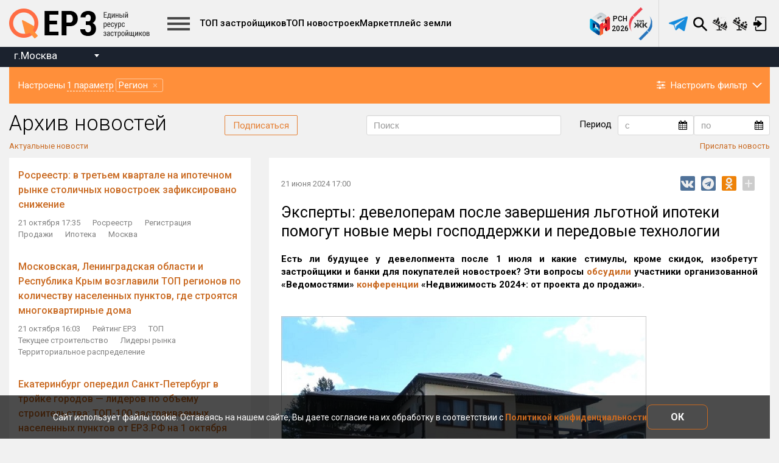

--- FILE ---
content_type: text/html; charset=utf-8
request_url: https://erzrf.ru/news/eksperty-developeram-posle-zaversheniya-lgotnoy-ipoteki-pomogut-novyye-mery-gospodderzhki-i-peredovyye-tekhnologii?regions=%D0%A0%D0%A4
body_size: 24260
content:
<!DOCTYPE html><html lang="ru"><head>
  <link rel="canonical" href="http://erzrf.ru/news/eksperty-developeram-posle-zaversheniya-lgotnoy-ipoteki-pomogut-novyye-mery-gospodderzhki-i-peredovyye-tekhnologii"><meta charset="utf-8">
  <meta http-equiv="X-UA-Compatible" content="IE=edge">
  <meta http-equiv="pragma" content="no-cache">
  <meta http-equiv="cache-control" content="no-cache">
  <meta http-equiv="expires" content="0">
  <meta name="theme-color" content="#FF8F3A">
  <meta property="og:type" content="website">
  <meta name="fragment" content="!">
  <meta name="viewport" content="width=device-width, initial-scale=1.0">
  <meta name="mailru-verification" content="9424660577bf3399">
  <meta name="wot-verification" content="1beb30a2688d65b25382">
  <meta name="yandex-verification" content="15c9291569fecd3b">
  <script> var erz = erz || {}; </script>
  <title>Эксперты: девелоперам после завершения льготной ипотеки помогут новые меры господдержки и передовые технологии - Новости ЕРЗ.РФ</title>
  <base href="/">
  <link rel="manifest" href="assets/manifest.json">
  <link rel="icon" type="image/png" href="assets/icons/favicon.png">
  <link rel="icon" type="image/png" href="assets/icons/favicon-96x96.png" sizes="96x96">
  <link rel="icon" type="image/png" href="assets/icons/favicon-72x72.png" sizes="72x72">
  <link rel="icon" type="image/png" href="assets/icons/favicon-48x48.png" sizes="48x48">
  <link rel="icon" type="image/png" href="assets/icons/favicon-36x36.png" sizes="36x36">
  <link rel="icon" type="image/png" href="assets/icons/favicon-32x32.png" sizes="32x32">
  <link rel="icon" type="image/png" href="assets/icons/favicon-16x16.png" sizes="16x16">
<style ng-transition="serverApp">.advertisement-fixed[_ngcontent-sc0]{position:fixed;height:0;width:0}</style><style ng-transition="serverApp"></style><style ng-transition="serverApp">.red[_ngcontent-sc2]{background-color:red}.hide[_ngcontent-sc2]{display:none}.link__menu.disabled[_ngcontent-sc2]{color:#5a5a5a}.link__menu.disabled[_ngcontent-sc2]:hover{color:#fff}.market-place-item[_ngcontent-sc2]{display:inline-flex}.market-place-item[_ngcontent-sc2]   .new-alert[_ngcontent-sc2]{position:relative;margin-top:-5px}.new-alert[_ngcontent-sc2]{-webkit-animation:1.5s infinite blink;animation:1.5s infinite blink;color:red;font-size:12px}@-webkit-keyframes blink{0%,100%{opacity:1}50%{opacity:.5}}@keyframes blink{0%,100%{opacity:1}50%{opacity:.5}}</style><style ng-transition="serverApp">.btn-registry-error[_ngcontent-sc10]{position:fixed;right:0;bottom:0;border-top-left-radius:25px;color:#fff;padding:10px 20px;background:rgba(0,0,0,.8);font-size:15px;transition:.2s;outline:0;border:0;z-index:999999}.btn-registry-error[_ngcontent-sc10]:hover{background:#000}</style><style ng-transition="serverApp">.cookie-banner[_ngcontent-sc11]{font-size:14px;position:fixed;bottom:0;width:100%;background-color:rgba(0,0,0,.7);color:#fbfbfb;padding:15px;display:flex;justify-content:center;align-items:center;gap:50px;z-index:1000;margin-left:-15px}@media all and (max-width:600px){.cookie-banner[_ngcontent-sc11]{gap:15px}}.cookie-banner[_ngcontent-sc11]   a[_ngcontent-sc11]{color:#c96920;font-weight:700;text-decoration:none}.cookie-banner[_ngcontent-sc11]   button[_ngcontent-sc11]{font-size:16px;min-width:100px;background-color:transparent;border:1px solid #c96920;padding:10px;color:#fbfbfb;cursor:pointer;font-weight:700;border-radius:8px}</style><style ng-transition="serverApp">.container-footer-links[_ngcontent-sc5]   .column[_ngcontent-sc5]:not(:last-child){padding-right:20px}.container-footer-links[_ngcontent-sc5]   a[_ngcontent-sc5]{color:#c96920}.container-footer-links[_ngcontent-sc5]   a[_ngcontent-sc5]:hover{text-decoration:underline}</style><style ng-transition="serverApp">.footer[_ngcontent-sc8]{padding:40px 0 0;background-color:#f1f1f1;border-top:1px solid #d8d8d8;line-height:1.4}@media (max-width:600px){.footer[_ngcontent-sc8]{margin-bottom:50px}.footer-info[_ngcontent-sc8]{flex-direction:column}.footer-info[_ngcontent-sc8]   div[_ngcontent-sc8]:not(:first-child){margin-top:5px}}.footer-inner[_ngcontent-sc8]{max-width:1356px;margin:0 auto;padding:0 15px;background-color:#f1f1f1}.footer-info[_ngcontent-sc8]   div[_ngcontent-sc8]{margin:0 15px}.footer-social-networks[_ngcontent-sc8]{margin:20px 60px 0}.footer[_ngcontent-sc8]   .link[_ngcontent-sc8]{color:#c96920}.footer[_ngcontent-sc8]   .link[_ngcontent-sc8]:hover{color:#1a56c2}.footer[_ngcontent-sc8]   .link[_ngcontent-sc8]:not(.link-in-text){font-size:15px}.footer-copyright[_ngcontent-sc8]{margin:30px 40px 0}.footer-plus18[_ngcontent-sc8]{width:50px;height:51px;bottom:20px;left:10px}.footer-yandex-informer[_ngcontent-sc8]{bottom:20px;right:10px}@media (max-width:1550px){.footer-yandex-informer[_ngcontent-sc8]{position:static;margin:10px 0 0 20px}}</style><style ng-transition="serverApp">.social-item[_ngcontent-sc12]{width:24px;height:24px;font-size:19px;line-height:0;margin-left:5px;background-color:#000;color:#ffff;transition:opacity .25s ease-in-out}.social-item.google[_ngcontent-sc12]{font-size:16px}.social-item[_ngcontent-sc12]:hover{opacity:.7}.social-item[_ngcontent-sc12]   a[_ngcontent-sc12]{display:flex;justify-content:center;align-items:center;width:100%;height:100%}</style><style ng-transition="serverApp">[_nghost-sc9]{width:100%;height:100%;overflow:hidden}</style><style ng-transition="serverApp">.endlessNews{position:relative;background:#f1f1f1;opacity:1;transition:opacity .5s ease}.endlessNews.not-init{opacity:0}.endlessNews .es-wrap{position:relative;z-index:1}.endlessNews .es-header{position:relative;padding-bottom:1px}.endlessNews .es-header.fixed{position:absolute;z-index:10;top:0;left:-15px;right:-15px}.endlessNews .es-header.fixed .news__headerd{background:#fff;padding-left:15px;padding-right:15px;box-shadow:0 2px 15px rgba(0,0,0,.2)}.endlessNews .es-aside-wrap{position:relative}@media (max-width:900px){.endlessNews .es-aside-wrap{position:fixed;z-index:1000;top:0;left:0;height:100%;width:100%;padding:0;transform:translateX(-100%);transition:transform .2s ease}.endlessNews .es-aside-wrap .buildings__toggle{left:100%}.endlessNews .es-aside-wrap.open{transform:translateX(0)}.endlessNews .es-aside-wrap.open .buildings__toggle{left:auto;right:0}}.endlessNews .es-aside{overflow-y:auto;position:absolute;background:#fff;left:15px;right:15px}.endlessNews .es-viewport{position:relative}.endlessNews .es-viewport-1{position:relative;z-index:2;width:100%;height:100%;overflow:hidden}.endlessNews .es-viewport-2{position:absolute;z-index:1;top:0;left:0;width:100%}.endlessNews .es-bg{position:relative;background:#000}.endlessNews .es-article{display:block;background:#fff}.endlessNews .es-article .blog-post{padding:30px 20px;position:relative}@media (max-width:900px){.endlessNews .es-aside{left:0;right:0}.endlessNews .es-article{padding-bottom:20px;padding-top:10px;border-top:3px solid #f1f1f1}.endlessNews .es-article .blog-post{padding-top:15px;padding-bottom:10px}.endlessNews .es-article .blog-post____author{margin:10px 0}.endlessNews .es-article .blog-post__body{margin:10px 0 0}.endlessNews .es-article .blog-post__title{margin:15px 0 0;font-size:20px;line-height:25px}.endlessNews .es-article .blog-post .socials__body{position:absolute;right:5px;top:10px}}.endlessNews .es-article .blog-post__author{font-size:13px;font-weight:700;color:#666;margin:30px 0}.endlessNews .es-article .blog-post__author .btn-print{float:left}.endlessNews .es-article .blog-post__author .author-link{float:right}.endlessNews .es-article .blog-post__author a:hover{color:#c96920}@media (min-width:600px) and (max-width:900px){.block-filter{display:flex;align-items:center;margin-top:40px}.block-filter .news__search .form-group{padding-right:0}.block-filter .form-group .input-group:last-child{padding-left:0!important}}@media (max-width:900px){.block-filter .form-group form{display:flex;align-items:center}}.gnav-open .es-wrap{position:relative;z-index:1}</style><style ng-transition="serverApp">app-filter-news-form[_ngcontent-sc43]{overflow:hidden;display:flex}</style><style ng-transition="serverApp">.topdev_filter_body[_ngcontent-sc48]{width:100%}</style><style ng-transition="serverApp">.select2-container--classic .select2-search--inline .select2-search__field,.select2-container--erz .select2-search--inline .select2-search__field,.select2-container--erz .select2-selection--single .select2-selection__rendered{font-family:Roboto,Arial,sans-serif;font-weight:500}.select2-container{box-sizing:border-box;display:inline-block;margin:0;position:relative;vertical-align:middle}.select2-container .select2-selection--single{box-sizing:border-box;cursor:pointer;display:block;height:33px;-moz-user-select:none;-ms-user-select:none;user-select:none;-webkit-user-select:none}.select2-container .select2-selection--single .select2-selection__rendered{display:block;padding-left:8px;padding-right:20px;overflow:hidden;text-overflow:ellipsis;white-space:nowrap}.select2-container .select2-selection--single .select2-selection__clear{position:relative}.select2-container[dir=rtl] .select2-selection--single .select2-selection__rendered{padding-right:8px;padding-left:20px}.select2-container .select2-selection--multiple{box-sizing:border-box;cursor:pointer;display:block;min-height:33px;-moz-user-select:none;-ms-user-select:none;user-select:none;-webkit-user-select:none}.select2-container .select2-selection--multiple .select2-selection__rendered{display:inline-block;overflow:hidden;padding-left:8px;text-overflow:ellipsis;white-space:nowrap}.select2-container .select2-search--inline{float:left}.select2-container .select2-search--inline .select2-search__field{box-sizing:border-box;border:none;font-size:100%;margin-top:5px;padding:0}.select2-container .select2-search--inline .select2-search__field::-webkit-search-cancel-button{-webkit-appearance:none}.invest-dropdown{z-index:999999999999999!important}.select2-dropdown{background-color:#fff;border:1px solid #dbdbdb;border-radius:3px;box-sizing:border-box;display:block;position:absolute;left:-100000px;width:100%;min-width:185px;z-index:99999}.select2-results{display:block}.select2-results__options{list-style:none;margin:0;padding:0}.select2-results__option{padding:6px;-moz-user-select:none;-ms-user-select:none;user-select:none;-webkit-user-select:none}.select2-results__option[aria-selected]{cursor:pointer}.select2-container--open .select2-dropdown{left:0}.select2-container--open .select2-dropdown--above{border-bottom:none;border-bottom-left-radius:0;border-bottom-right-radius:0}.select2-container--open .select2-dropdown--below{border-top:none;border-top-left-radius:0;border-top-right-radius:0}.select2-search--dropdown{display:block;padding:4px}.select2-search--dropdown .select2-search__field{padding:4px;width:100%;box-sizing:border-box}.select2-search--dropdown .select2-search__field::-webkit-search-cancel-button{-webkit-appearance:none}.select2-search--dropdown.select2-search--hide{display:none}.nameGKSelect .select2-results__group{color:grey}.nameGKSelect .select2-results>.select2-results__options>.select2-results__option[role=group]{position:relative}.nameGKSelect .select2-results>.select2-results__options>.select2-results__option[role=group]:after{content:'';position:relative;display:block;width:calc(100% - 10px);left:5px;height:1px;background:#d8d8d8}.nameGKSelect .select2-results>.select2-results__options>.select2-results__option[role=treeitem]{color:grey}.select2-close-mask{border:0;margin:0;padding:0;display:block;position:fixed;left:0;top:0;min-height:100%;min-width:100%;height:auto;width:auto;opacity:0;z-index:99;background-color:#fff;filter:alpha(opacity=0)}.select2-hidden-accessible{border:0!important;clip:rect(0 0 0 0)!important;height:1px!important;margin:-1px!important;overflow:hidden!important;padding:0!important;position:absolute!important;width:1px!important}.select2-container--default .select2-selection--single{background-color:transparent;border:1px solid #dbdbdb;border-radius:3px}.select2-container--default .select2-selection--single .select2-selection__rendered{color:#444;line-height:32px}.select2-container--default .select2-selection--single .select2-selection__clear{cursor:pointer;float:right;font-weight:700}.select2-container--default .select2-selection--single .select2-selection__arrow{height:30px;position:absolute;top:1px;right:1px;width:20px}.select2-container--default .select2-selection--single .select2-selection__arrow b{border-color:#333 transparent transparent;border-style:solid;border-width:5px 4px 0;height:0;left:50%;margin-left:-4px;margin-top:-2px;position:absolute;top:50%;width:0}.select2-container--default[dir=rtl] .select2-selection--single .select2-selection__clear{float:left}.select2-container--default[dir=rtl] .select2-selection--single .select2-selection__arrow{left:1px;right:auto}.select2-container--default.select2-container--disabled .select2-selection--single{background-color:transparent;cursor:default}.select2-container--default.select2-container--disabled .select2-selection--single .select2-selection__arrow b{border-color:grey transparent transparent}.select2-container--default.select2-container--disabled .select2-selection--single .select2-selection__clear{display:none}.select2-container--default.select2-container--open .select2-selection--single .select2-selection__arrow b{border-color:transparent transparent #333;border-width:0 4px 5px}.select2-container--default .select2-selection--multiple{background-color:#fff;border:1px solid #d8d8d8;border-radius:3px;cursor:text}.select2-container--default .select2-selection--multiple:before{content:' ';display:block;position:absolute;cursor:pointer;top:50%;right:5px;margin-top:-2px;border-color:#333 transparent transparent;border-style:solid;border-width:5px 4px 0}.select2-container--default .select2-selection--multiple .select2-selection__rendered{box-sizing:border-box;list-style:none;margin:0;padding:0 5px;width:100%}.select2-container--default .select2-selection--multiple .select2-selection__rendered li{list-style:none}.select2-container--default .select2-selection--multiple .select2-selection__placeholder{color:#999;margin-top:5px;float:left}.select2-container--default .select2-selection--multiple .select2-selection__clear{cursor:pointer;float:right;font-weight:700;margin-top:5px;margin-right:10px}.select2-container--default .select2-selection--multiple .select2-selection__choice{background-color:#1446a0;border-radius:2px;cursor:default;float:left;margin-right:5px;margin-top:5px;padding:1px 5px;color:#fff}.select2-container--default .select2-selection--multiple .select2-selection__choice__remove{margin-right:2px;margin-top:-3px;zoom:1.5;margin-bottom:-2px;opacity:.9;vertical-align:middle;color:#fff;cursor:pointer;display:inline-block;font-weight:700}.select2-container--default .select2-selection--multiple .select2-selection__choice__remove:hover{color:#fff}.select2-container--default[dir=rtl] .select2-selection--multiple .select2-search--inline,.select2-container--default[dir=rtl] .select2-selection--multiple .select2-selection__choice,.select2-container--default[dir=rtl] .select2-selection--multiple .select2-selection__placeholder{float:right}.select2-container--default[dir=rtl] .select2-selection--multiple .select2-selection__choice{margin-left:5px;margin-right:auto}.select2-container--default[dir=rtl] .select2-selection--multiple .select2-selection__choice__remove{margin-left:2px;margin-right:auto}.select2-container--default.select2-container--focus .select2-selection--multiple{outline:0}.select2-container--default.select2-container--disabled .select2-selection__rendered{color:grey}.select2-container--default.select2-container--disabled .select2-selection--multiple::before,.select2-container--default.select2-container--disabled .select2-selection__arrow b{border-color:grey transparent transparent}.select2-container--default.select2-container--disabled .select2-selection--multiple{cursor:default}.select2-container--default.select2-container--disabled .select2-selection__choice__remove{display:none}.select2-container--default.select2-container--open .select2-selection--multiple:before{border-color:transparent transparent #333;border-width:0 4px 5px}.select2-container--default.select2-container--open.select2-container--above .select2-selection--multiple{border-top:none}.select2-container--default.select2-container--open.select2-container--below .select2-selection--multiple{border-bottom:none}.select2-container--default.select2-container--open.select2-container--above .select2-selection--multiple,.select2-container--default.select2-container--open.select2-container--above .select2-selection--single{border-top-left-radius:0;border-top-right-radius:0}.select2-container--default.select2-container--open.select2-container--below .select2-selection--multiple,.select2-container--default.select2-container--open.select2-container--below .select2-selection--single{border-bottom-left-radius:0;border-bottom-right-radius:0}.select2-container--default .select2-search--dropdown .select2-search__field{border:1px solid #dbdbdb}.select2-container--default .select2-search--inline .select2-search__field{background:0 0;border:none;outline:0;box-shadow:none;-webkit-appearance:textfield}@media (max-width:475px){.select2-container--default .select2-results{position:absolute;left:-1px;width:calc(100% + 2px);background-color:#fff;border:1px solid #dbdbdb;border-radius:3px;border-top:none}}@media (max-width:370px){.select2-container--default .select2-results{width:calc(100% + 1px)}}.select2-container--default .select2-results>.select2-results__options{max-height:250px;overflow-y:auto}.select2-container--default .select2-results__option[role=group]{padding:0}.select2-container--default .select2-results__option[aria-disabled=true]{color:#999}.select2-container--default .select2-results__option[aria-selected=true]{background-color:#ddd}.select2-container--default .select2-results__option .select2-results__option{padding-left:1em}.select2-container--default .select2-results__option .select2-results__option .select2-results__group{padding-left:0}.select2-container--default .select2-results__option .select2-results__option .select2-results__option{margin-left:-1em;padding-left:2em}.select2-container--default .select2-results__option .select2-results__option .select2-results__option .select2-results__option{margin-left:-2em;padding-left:3em}.select2-container--default .select2-results__option .select2-results__option .select2-results__option .select2-results__option .select2-results__option{margin-left:-3em;padding-left:4em}.select2-container--default .select2-results__option .select2-results__option .select2-results__option .select2-results__option .select2-results__option .select2-results__option{margin-left:-4em;padding-left:5em}.select2-container--default .select2-results__option .select2-results__option .select2-results__option .select2-results__option .select2-results__option .select2-results__option .select2-results__option{margin-left:-5em;padding-left:6em}.select2-container--default .select2-results__option--highlighted[aria-selected]{background-color:#5897fb;color:#fff}.select2-container--default .select2-results__group{cursor:default;display:block;padding:6px}.select2-container--default .select2-dropdown.top-developers{min-width:150px!important}@media (max-width:450px){.select2-container--default .select2-dropdown.top-developers{left:0}}.select2-container--classic .select2-selection--single{position:relative;border:1px solid transparent;outline:0;font-size:18px;font-family:Involve,sans-serif;color:var(--main-black)}.select2-container--classic .select2-selection--single .select2-selection__rendered{line-height:28px;padding-left:20px}.select2-container--classic .select2-selection--single .select2-selection__clear{display:none;cursor:pointer;float:right;font-weight:700;margin-right:10px}.select2-container--classic .select2-selection--single .select2-selection__placeholder:empty{margin:0 10px}.select2-container--classic .select2-selection--single .select2-selection__arrow{position:absolute;top:45%;right:10px;transform:translateY(-50%) rotate(0);width:28px;height:28px;background-color:var(--main-gray);border-radius:50%;display:flex;align-items:center;justify-content:center;transition:transform .3s ease-in-out,background-color .3s ease-in-out;color:var(--main-white)}.select2-container--classic .select2-selection--single .select2-selection__arrow::after{content:'';display:block;width:10px;height:10px;transition:.3s;border-width:2px 0 0 2px;border-style:solid;transform:rotate(-135deg);position:absolute;left:9px;top:7px}.select2-container--classic .select2-selection--single .select2-selection__arrow b{border-color:#333 transparent transparent;border-style:solid;border-width:5px 4px 0;height:0;left:50%;margin-left:-4px;margin-top:-2px;position:absolute;top:50%;width:0;opacity:0}.select2-container--classic[dir=rtl] .select2-selection--single .select2-selection__clear{display:none;float:left}.select2-container--classic[dir=rtl] .select2-selection--single .select2-selection__arrow{border:none;border-right:1px solid #d8d8d8;border-radius:3px 0 0 3px;left:1px;right:auto}.select2-container--classic.select2-container--open .select2-selection--single{border:none}.select2-container--classic.select2-container--open .select2-selection--single .select2-selection__arrow{background-color:var(--main-orange);border:none}.select2-container--classic.select2-container--open .select2-selection--single .select2-selection__arrow::after{content:'';display:block;width:10px;height:10px;transition:.3s;border-width:2px 0 0 2px;border-style:solid;transform:rotate(45deg);position:absolute;left:9px;top:11px}.select2-container--classic.select2-container--open.select2-container--above .select2-selection--single{border-top:none;border-top-left-radius:0;border-top-right-radius:0}.select2-container--classic.select2-container--open.select2-container--below .select2-selection--single{border-bottom:none;border-bottom-left-radius:0;border-bottom-right-radius:0}.select2-container--classic.select2-container--disabled .select2-selection__rendered{color:grey}.select2-container--classic.select2-container--disabled .select2-selection__arrow b{border-color:grey transparent transparent}.select2-container--classic.select2-container--disabled .select2-selection--single{cursor:default}.select2-container--classic.select2-container--disabled .select2-selection--single .select2-selection__clear{display:none}.select2-container--classic.select2-container--disabled input{background:0 0}.select2-container--classic.select2-container--open .select2-selection--single .select2-selection__arrow b{border-color:transparent transparent #333;border-width:0 4px 5px}.select2-container--classic .select2-selection--multiple{background-color:#fff;border:1px solid #d8d8d8;border-radius:3px;cursor:text;outline:0}.select2-container--classic .select2-selection--multiple:focus{border:1px solid #5897fb}.select2-container--classic .select2-selection--multiple .select2-selection__rendered{list-style:none;margin:0;padding:0 5px}.select2-container--classic .select2-selection--multiple .select2-selection__clear{display:none}.select2-container--classic .select2-selection--multiple .select2-selection__choice{background-color:#e4e4e4;border:1px solid #d8d8d8;border-radius:3px;cursor:default;float:left;margin-right:5px;margin-top:5px;padding:1px 5px}.select2-container--classic .select2-selection--multiple .select2-selection__choice__remove{color:#fff;cursor:pointer;display:inline-block;font-weight:700;margin-right:2px}.select2-container--classic .select2-selection--multiple .select2-selection__choice__remove:hover{color:#555}.select2-container--classic[dir=rtl] .select2-selection--multiple .select2-selection__choice{float:right;margin-left:5px;margin-right:auto}.select2-container--classic[dir=rtl] .select2-selection--multiple .select2-selection__choice__remove{margin-left:2px;margin-right:auto}.select2-container--classic.select2-container--open .select2-selection--multiple{border:1px solid #5897fb}.select2-container--classic.select2-container--open.select2-container--above .select2-selection--multiple{border-top:none;border-top-left-radius:0;border-top-right-radius:0}.select2-container--classic.select2-container--open.select2-container--below .select2-selection--multiple{border-bottom:none;border-bottom-left-radius:0;border-bottom-right-radius:0}.select2-container--classic .select2-search--dropdown .select2-search__field{padding-left:5px;padding-right:5px;font-family:Involve,sans-serif;font-size:18px;line-height:1;border:1px solid #d8d8d8;outline:0}.select2-container--classic .select2-selection__rendered{width:100%}.select2-container--classic .select2-search--inline .select2-search__field{color:#000;outline:0;box-shadow:none;background:0 0}.select2-container--classic .select2-dropdown{background-color:#ededed;border-radius:10px;border:1px solid #ededed}.select2-container--classic .select2-dropdown--above{border-bottom:none}.select2-container--classic .select2-results>.select2-results__options{max-height:200px;overflow-y:auto}.select2-container--classic .select2-results__option[role=group]{padding:0}.select2-container--classic .select2-results__option[aria-disabled=true]{color:grey}.select2-container--classic .select2-results__option--highlighted[aria-selected]{color:var(--main-orange)}.select2-container--classic .select2-results__group{cursor:default;display:block;padding:6px}.select2-container--classic.select2-container--open .select2-dropdown{border-color:#ededed;font-family:Involve,sans-serif;font-size:18px;color:var(--main-black)}.select2-container--erz .select2-selection--single{border:1px solid transparent;outline:0}.select2-container--erz .select2-selection--single .select2-selection__rendered{font-size:17px;line-height:28px}.select2-container--erz .select2-selection--single .select2-selection__clear{cursor:pointer;float:right;font-weight:700;margin-right:10px}.select2-container--erz .select2-selection--single .select2-selection__placeholder:empty{margin:0 10px}.select2-container--erz .select2-selection--single .select2-selection__arrow{border:none;height:26px;position:absolute;top:1px;right:1px;width:20px}.select2-container--erz .select2-selection--single .select2-selection__arrow b{border-color:#333 transparent transparent;border-style:solid;border-width:5px 4px 0;height:0;left:50%;margin-left:-4px;margin-top:-2px;position:absolute;top:50%;width:0}.select2-container--erz[dir=rtl] .select2-selection--single .select2-selection__clear{float:left}.select2-container--erz[dir=rtl] .select2-selection--single .select2-selection__arrow{border:none;border-right:1px solid #d8d8d8;border-radius:3px 0 0 3px;left:1px;right:auto}.select2-container--erz.select2-container--open .select2-selection--single{border:1px solid #5897fb}.select2-container--erz.select2-container--open .select2-selection--single .select2-selection__arrow{background:0 0;border:none}.select2-container--erz.select2-container--open.select2-container--above .select2-selection--single{border-top:none;border-top-left-radius:0;border-top-right-radius:0}.select2-container--erz.select2-container--open.select2-container--below .select2-selection--single{border-bottom:none;border-bottom-left-radius:0;border-bottom-right-radius:0}.select2-container--erz.select2-container--disabled .select2-selection--single{cursor:default}.select2-container--erz.select2-container--disabled .select2-selection--single .select2-selection__clear{display:none}.select2-container--erz.select2-container--disabled input{background:0 0}.select2-container--erz.select2-container--open .select2-selection--single .select2-selection__arrow b{border-color:transparent transparent #333;border-width:0 4px 5px}.select2-container--erz .select2-selection--multiple{position:relative;background-color:transparent;border:1px solid transparent;cursor:text;outline:0}.select2-container--erz .select2-selection--multiple:before{content:' ';display:block;position:absolute;cursor:pointer;top:50%;right:5px;margin-top:-2px;border-color:#333 transparent transparent;border-style:solid;border-width:5px 4px 0}.select2-container--erz .select2-selection--multiple .select2-selection__rendered{list-style:none;margin:0;padding:0 5px}.select2-container--erz .select2-selection--multiple .select2-selection__clear{display:none}.select2-container--erz .select2-selection--multiple .select2-selection__choice{background-color:#1a56c2;color:#fff;border-radius:3px;cursor:default;float:left;margin-right:5px;margin-top:5px;padding:1px 5px}.select2-container--erz .select2-selection--multiple .select2-selection__choice__remove{color:#fff;cursor:pointer;display:inline-block;font-weight:700;margin-right:2px}.select2-container--erz .select2-selection--multiple .select2-selection__choice__remove:hover{color:#555}.select2-container--erz[dir=rtl] .select2-selection--multiple .select2-selection__choice{float:right;margin-left:5px;margin-right:auto}.select2-container--erz[dir=rtl] .select2-selection--multiple .select2-selection__choice__remove{margin-left:2px;margin-right:auto}.select2-container--erz.select2-container--disabled .select2-selection__rendered{color:grey}.select2-container--erz.select2-container--disabled .select2-selection--multiple::before,.select2-container--erz.select2-container--disabled .select2-selection__arrow b{border-color:grey transparent transparent}.select2-container--erz.select2-container--disabled .select2-selection--multiple{cursor:default}.select2-container--erz.select2-container--disabled .select2-selection__choice__remove{display:none}.select2-container--erz.select2-container--open .select2-selection--multiple{border:1px solid #5897fb}.select2-container--erz.select2-container--open .select2-selection--multiple:before{border-color:transparent transparent #333;border-width:0 4px 5px}.select2-container--erz.select2-container--open.select2-container--above .select2-selection--multiple{border-top:none;border-top-left-radius:0;border-top-right-radius:0}.select2-container--erz.select2-container--open.select2-container--below .select2-selection--multiple{border-bottom:none;border-bottom-left-radius:0;border-bottom-right-radius:0}.select2-container--erz .select2-search--dropdown .select2-search__field{border:1px solid #d8d8d8;outline:0}.select2-container--erz .select2-selection__rendered{width:100%}.select2-container--erz .select2-search--inline .select2-search__field{color:#000;outline:0;box-shadow:none;background:0 0}.select2-container--erz .select2-dropdown{background-color:#fff;border:1px solid transparent}.select2-container--erz .select2-dropdown--above{border-bottom:none}.select2-container--erz .select2-results>.select2-results__options{max-height:200px;overflow-y:auto}.select2-container--erz .select2-results__option[role=group]{padding:0}.select2-container--erz .select2-results__option[aria-disabled=true]{color:grey}.select2-container--erz .select2-results__option--highlighted[aria-selected]{background-color:#fffedc;color:#000}.select2-container--erz .select2-results__group{cursor:default;display:block;padding:6px}.select2-container--erz.select2-container--open .select2-dropdown{border-color:#5897fb}</style><script type="application/ld+json">{"@context":"http://schema.org","@type":"Article","headline":"Эксперты: девелоперам после завершения льготной ипотеки помогут новые меры господдержки и передовые технологии","datePublished":"2024-06-21T17:00:00.000Z","image":"https://erzrf.ru/images/logo/logo.png"}</script><style ng-transition="serverApp">.glider-wrap-items[_ngcontent-sc44]{overflow:hidden!important}</style><style ng-transition="serverApp">.section[_ngcontent-sc45]{height:100%!important}.news-type-switch[_ngcontent-sc45]{display:flex;background-color:#fff}.news-type-switch-link[_ngcontent-sc45]{padding:10px 20px}.news-type-switch-link.active[_ngcontent-sc45]{background-color:#ff8f3a;color:#fff}</style><style ng-transition="serverApp">input[type=number][_ngcontent-sc50]::-webkit-inner-spin-button, input[type=number][_ngcontent-sc50]::-webkit-outer-spin-button{-webkit-appearance:none;margin:0}.blackPlaceholder[_ngcontent-sc50]::-ms-input-placeholder{color:#000;opacity:1}.blackPlaceholder[_ngcontent-sc50]::placeholder{color:#000;opacity:1}.blackPlaceholder[_ngcontent-sc50]::-moz-placeholder{color:#000;opacity:1}.blackPlaceholder[_ngcontent-sc50]:-ms-input-placeholder{color:#000;opacity:1}.blackPlaceholder[_ngcontent-sc50]::-webkit-input-placeholder{color:#000;opacity:1}.disabled[_ngcontent-sc50]{color:grey;background-color:#fff!important;cursor:default!important}.search-input[_ngcontent-sc50]{padding:10px 50px 10px 24px;height:50px;width:100%;color:var(--main-black);border:1px solid var(--main-black);background-color:var(--main-white);border-radius:8px;font-size:18px;line-height:1}@media all and (max-width:740px){.search-input[_ngcontent-sc50]{padding:10px 50px 10px 24px;height:50px;width:100%;color:var(--main-black);border:1px solid var(--main-black);background-color:var(--main-white);border-radius:8px;font-size:16px;line-height:1}}</style><style ng-transition="serverApp">ngb-datepicker-month-view .btn-light:hover{background-color:#ccc}ngb-datepicker-month-view .bg-primary{background-color:#ff8f3a!important}ngb-datepicker-navigation .btn-link,ngb-datepicker-navigation .btn-link :hover{color:#555}ngb-datepicker-navigation .ngb-dp-arrow-btn{padding:5px 11px;border-radius:5px;background-color:#eee}ngb-datepicker-navigation .ngb-dp-arrow-btn:hover{background-color:inherit}.form-control{background:#fff}.datepickerbutton{position:absolute;width:20px!important;height:20px;top:50%;right:8px;margin-top:-10px;cursor:pointer;text-align:center;color:#000}</style><style ng-transition="serverApp">.pane[_ngcontent-sc37]{padding:1em}.hidden[_ngcontent-sc37]{visibility:hidden}.loading[_ngcontent-sc37]{opacity:.5}.algcenter[_ngcontent-sc37]{display:flex;justify-content:center;align-items:center;min-height:40px;transition:all ease 5s;height:100%}</style><style ng-transition="serverApp">.modal--subscribe[_ngcontent-sc46]   sws-select2[_ngcontent-sc46]{width:100%}@media (min-width:900px){.modal--subscribe[_ngcontent-sc46]   .modal-dialog[_ngcontent-sc46]{width:600px}}.modal--subscribe[_ngcontent-sc46]   .modal-header[_ngcontent-sc46]{padding-top:25px;padding-bottom:20px}.modal--subscribe[_ngcontent-sc46]   .modal-header[_ngcontent-sc46]   .close[_ngcontent-sc46]{margin-top:-14px}.modal--subscribe[_ngcontent-sc46]   .ttl-head[_ngcontent-sc46]{padding-right:50px;font-size:20px;color:#666}.modal--subscribe[_ngcontent-sc46]   .modal-body[_ngcontent-sc46]{padding-top:20px}.modal--subscribe[_ngcontent-sc46]   .note-container[_ngcontent-sc46]{margin-left:150.5px;margin-top:-15px;margin-bottom:5px}.modal--subscribe[_ngcontent-sc46]   .note-container[_ngcontent-sc46]   .note-message[_ngcontent-sc46]{font-size:12px}.modal--subscribe[_ngcontent-sc46]   .separator[_ngcontent-sc46]{margin:25px -15px 15px;height:1px;background:#f1f1f1}.modal--subscribe[_ngcontent-sc46]   .select2[_ngcontent-sc46]{width:100%!important}.modal--subscribe[_ngcontent-sc46]   .control-label[_ngcontent-sc46]{padding-top:8px;margin-bottom:4px}.modal--subscribe[_ngcontent-sc46]   .control-label-bold[_ngcontent-sc46]{font-weight:700}.modal--subscribe[_ngcontent-sc46]   .error-text[_ngcontent-sc46]{font-size:12px;line-height:1.4;margin-top:7px;margin-left:5px;margin-bottom:4px;max-width:368px;color:#f52f2f}.modal--subscribe[_ngcontent-sc46]   .help-block[_ngcontent-sc46]{font-size:12px;line-height:1.4;margin-bottom:4px}.modal--subscribe[_ngcontent-sc46]   .f-star[_ngcontent-sc46]{color:#d1424f}.modal--subscribe[_ngcontent-sc46]   label.error[_ngcontent-sc46]{font-size:12px;color:#d1424f;margin-top:5px}.modal--subscribe[_ngcontent-sc46]   .form-control.error[_ngcontent-sc46]{border-color:#d1424f}.modal--subscribe[_ngcontent-sc46]   .submit-wrap[_ngcontent-sc46]   .help-block[_ngcontent-sc46]{margin-top:0;margin-bottom:15px;line-height:1.4}.modal--subscribe[_ngcontent-sc46]   .submit-wrap[_ngcontent-sc46]   .help-block[_ngcontent-sc46]   a[_ngcontent-sc46]{color:#eeaa78}.modal--subscribe[_ngcontent-sc46]   .submit-wrap[_ngcontent-sc46]   .help-block[_ngcontent-sc46]   a[_ngcontent-sc46]:hover{color:#e58034}.modal--subscribe[_ngcontent-sc46]   .checkbox[_ngcontent-sc46]{padding-top:12px}</style><style ng-transition="serverApp">[_nghost-sc53]   .select-value-wrapper[_ngcontent-sc53]{min-height:40px;border-radius:8px;border:0}.box[_ngcontent-sc53]   input[_ngcontent-sc53]{outline:0;background:var(--main-gray-light)}.box[_ngcontent-sc53]   input[_ngcontent-sc53]::-webkit-input-placeholder{color:#fff}.box[_ngcontent-sc53]   input[_ngcontent-sc53]::-moz-placeholder{color:#fff}.box[_ngcontent-sc53]   input[_ngcontent-sc53]:-ms-input-placeholder{color:#fff}.box[_ngcontent-sc53]   input[_ngcontent-sc53]::-ms-input-placeholder{color:#fff}.box[_ngcontent-sc53]   input[_ngcontent-sc53]::placeholder{color:#fff}.box[_ngcontent-sc53]   input[_ngcontent-sc53]:disabled{background-color:#eee}.box[_ngcontent-sc53]   input.error[_ngcontent-sc53]{border-color:#f52f2f}.box[_ngcontent-sc53]   input.flash-call-input[_ngcontent-sc53]{margin-top:10px;padding-left:calc(50% - 59px);height:43px;font-size:30px;font-weight:700}.box[_ngcontent-sc53]   .error-text[_ngcontent-sc53]{left:0;bottom:-6px;color:#f52f2f}.box[_ngcontent-sc53]   .error-text-with-help[_ngcontent-sc53]{left:10px;bottom:0}.box[_ngcontent-sc53]   .error-text-in-two-line[_ngcontent-sc53]{max-width:371px;bottom:-10px}.box[_ngcontent-sc53]   .password[_ngcontent-sc53]{position:absolute;right:10px;top:30px}.box[_ngcontent-sc53]   .f-star[_ngcontent-sc53]{color:#d1424f}.box[_ngcontent-sc53]   .help-block[_ngcontent-sc53]{font-size:12px;line-height:1.4;margin-left:10px;margin-bottom:4px}.col-sm-9[_ngcontent-sc53]{padding-left:15px;padding-right:15px}.auth-input[_ngcontent-sc53]{position:absolute;left:0;top:0;bottom:0;right:0;outline:0;border:none}.select-value-wrapper[_ngcontent-sc53]{min-height:33px;background-color:#fff;border:1px solid #ddd;color:#222;position:relative}.select-value-wrapper.active[_ngcontent-sc53]   .btn-open-list[_ngcontent-sc53]{transform:rotate(180deg);margin-top:-.5px}.select-value-wrapper.disabled[_ngcontent-sc53]{background-color:#eee;cursor:default}.select-value-wrapper[_ngcontent-sc53]   .value[_ngcontent-sc53]{white-space:nowrap;text-overflow:ellipsis}.select-value-wrapper[_ngcontent-sc53]   .btn-open-list[_ngcontent-sc53]{position:absolute;right:5px;border-width:5px 5px 0;border-color:#000 transparent transparent;transition:.2s;padding:0;outline:0}.select-list-wrapper[_ngcontent-sc53]{position:fixed;max-height:180px;border-bottom:1px solid #ddd;z-index:99999;overflow-y:auto;color:#222}.select-btn-clear[_ngcontent-sc53]{background-color:#1a56c2;color:#fff;width:25px;min-width:25px;line-height:1;transition:.2s;border-radius:0}.select-btn-clear[_ngcontent-sc53]:hover{background:#1446a0}</style><style ng-transition="serverApp">.hide[_ngcontent-sc52]{display:none}</style><style ng-transition="serverApp">a[_ngcontent-sc56]{text-decoration:none}.n2s-shareContainer[_ngcontent-sc56]{display:inline-flex;overflow:hidden}.n2s-vertical[_ngcontent-sc56]{flex-direction:column}.n2s-share-btn[_ngcontent-sc56]{font-size:24px;cursor:pointer;color:#eee;border-radius:2px;height:24px;width:24px;display:flex;justify-content:center;align-items:center;user-select:none;-webkit-touch-callout:none;-webkit-user-select:none;-khtml-user-select:none;-moz-user-select:none;-ms-user-select:none}.n2s-horizontal-margin[_ngcontent-sc56]{margin:0 5px}.n2s-vertical-margin[_ngcontent-sc56]{margin:5px 0}.n2s-share-btn[_ngcontent-sc56]:hover{color:#fff}.n2s-share-btn-more[_ngcontent-sc56]{background:#ccc}</style><style ng-transition="serverApp">.ic[_ngcontent-sc57]{font-size:1.2rem}.n2s-share-btn[_ngcontent-sc57]{height:24px;width:24px;font-size:24px;cursor:pointer;color:#eee;border-radius:2px;display:flex;justify-content:center;align-items:center;user-select:none;-webkit-touch-callout:none;-webkit-user-select:none;-khtml-user-select:none;-moz-user-select:none;-ms-user-select:none}.n2s-horizontal-margin[_ngcontent-sc57]{margin:0 5px}.n2s-vertical-margin[_ngcontent-sc57]{margin:5px 0}.n2s-share-btn-with-text[_ngcontent-sc57]{padding:0 10px 0 5px;width:auto}.n2s-share-btn[_ngcontent-sc57]:hover{color:#fff;transform:rotate(360deg);transition:transform .5s}.n2s-shareText[_ngcontent-sc57]{margin-left:5px;font-size:14px;font-family:helvetica}.n2s-share-btn-google-plus[_ngcontent-sc57]{background:#eb4026}.n2s-share-btn-linkedin[_ngcontent-sc57]{background:#0074a1}.n2s-share-btn-stumbleUpon[_ngcontent-sc57]{background:#ff4e2e}.n2s-share-btn-tumblr[_ngcontent-sc57]{background:#35465c}.n2s-share-btn-pinterest[_ngcontent-sc57]{background:#ca212a;font-size:1.1rem}.n2s-share-btn-reddit[_ngcontent-sc57]{background:#ff5700;font-size:1.1rem}.n2s-share-btn-mail[_ngcontent-sc57]{background:#ff2e40}.n2s-share-btn-odnoklassniki[_ngcontent-sc57]{background:#ee8208}.n2s-share-btn-vkontakte[_ngcontent-sc57]{background:#507299}.n2s-share-btn-moimir[_ngcontent-sc57]{background:url(/img/moymir24.png) #168de2}.n2s-share-btn-telegram[_ngcontent-sc57]{background:#507299}.n2s-share-btn-liveJournal[_ngcontent-sc57]{background:url(/img/livejournal.png) 3px 3px no-repeat #21a5d8}</style><meta name="description" content="Есть ли будущее у девелопмента после 1 июля и какие стимулы, кроме скидок, изобретут застройщики и банки для покупателей новостроек? Эти вопросы обсудили участники организованной «Ведомостями» конференции «Недвижимость 2024+: от проекта до продажи»."><meta property="og:title" content="Эксперты: девелоперам после завершения льготной ипотеки помогут новые меры господдержки и передовые технологии - Новости ЕРЗ.РФ"><meta property="og:url" content="https://erzrf.ru/news/eksperty-developeram-posle-zaversheniya-lgotnoy-ipoteki-pomogut-novyye-mery-gospodderzhki-i-peredovyye-tekhnologii?regions=%D0%A0%D0%A4"><meta property="og:description" content="Есть ли будущее у девелопмента после 1 июля и какие стимулы, кроме скидок, изобретут застройщики и банки для покупателей новостроек? Эти вопросы обсудили участники организованной «Ведомостями» конференции «Недвижимость 2024+: от проекта до продажи»."><meta property="og:image" content="https://erzrf.ru/images/hnphoto/25299774001HNPHOTO.jpeg"><meta name="robots" content="index,follow"></head>

<body class="">
  <app-root _nghost-sc0="" ng-version="8.2.14"><!----><!----><app-popup-ad-global _ngcontent-sc0="" _nghost-sc1="" class="ng-star-inserted"></app-popup-ad-global><header _ngcontent-sc0="" class="header-container ng-star-inserted"><app-header _ngcontent-sc0="" class="header--main" _nghost-sc2=""><div _ngcontent-sc2="" class="header__base flex"><a _ngcontent-sc2="" class="header__logo flex-shrink-0" routerlink="/" href="/"><img _ngcontent-sc2="" alt="ERZ" class="logo" height="49" src="img/logo.png" width="231"><img _ngcontent-sc2="" alt="ERZ" class="logo-s" height="49" src="img/logo-xs.png" width="143"><img _ngcontent-sc2="" alt="ERZ" class="logo-xs" height="29" src="img/logo-xs.png" width="85"></a><div _ngcontent-sc2="" class="header__hamburger" title="показать меню"></div><!----><nav _ngcontent-sc2="" class="header__menu ng-star-inserted"><!----><!----><!----><ul _ngcontent-sc2="" class="menu--main ng-star-inserted"><!----><li _ngcontent-sc2="" class="menu__item--main h ng-star-inserted"><a _ngcontent-sc2="" href="/top-zastroyshchikov">ТОП застройщиков</a></li><li _ngcontent-sc2="" class="menu__item--main h ng-star-inserted"><a _ngcontent-sc2="" href="/top-novostroek">ТОП новостроек</a></li><li _ngcontent-sc2="" class="menu__item--main h ng-star-inserted"><a _ngcontent-sc2="" href="/land">Маркетплейс земли</a></li><!----><li _ngcontent-sc2="" class="menu__item--main h menu__item--logo ng-star-inserted"><a _ngcontent-sc2="" class="link-rsn" href="https://rsn2026.erzrf.ru/olympiad?utm_source=erz_site_mainbanner" rel="noopener noreferrer" target="_blank">РСН<br _ngcontent-sc2="">2026</a><a _ngcontent-sc2="" class="link-gkn" rel="noopener noreferrer" target="_blank" href="http://%D1%82%D0%BE%D0%BF%D0%B6%D0%BA.%D1%80%D1%84"></a></li><!----></ul><ul _ngcontent-sc2="" class="menu--secondary" hidden=""><!----><li _ngcontent-sc2="" class="menu__item--secondary ng-star-inserted"><span _ngcontent-sc2="" class="text-uppercase pointer link__menu">Все топ</span></li><li _ngcontent-sc2="" class="menu__item--secondary ng-star-inserted"><a _ngcontent-sc2="" href="/novostroyki">Реестр новостроек</a></li><!----><li _ngcontent-sc2="" class="menu__item--secondary ng-star-inserted"><a _ngcontent-sc2="" href="/zastroyschiki">Реестр застройщиков</a></li><li _ngcontent-sc2="" class="menu__item--secondary ng-star-inserted"><a _ngcontent-sc2="" href="/sab"> Реестр умных МКД</a></li><li _ngcontent-sc2="" class="menu__item--secondary ng-star-inserted"><a _ngcontent-sc2="" href="/eco-novostroyki"> Реестр ЭКОНОВОСТРОЕК</a></li><li _ngcontent-sc2="" class="menu__item--secondary ng-star-inserted"><!----><span _ngcontent-sc2="" class="link__menu ng-star-inserted">Новости</span><!----></li><li _ngcontent-sc2="" class="menu__item--secondary ng-star-inserted"><!----><a _ngcontent-sc2="" href="/publikacii" class="ng-star-inserted"> Публикации </a><!----></li><li _ngcontent-sc2="" class="menu__item--secondary ng-star-inserted"><a _ngcontent-sc2="" target="_blank" href="https://profi.erzrf.ru/poll/">Опросы</a></li><li _ngcontent-sc2="" class="menu__item--secondary ng-star-inserted"><a _ngcontent-sc2="" href="https://profi.erzrf.ru/events" target="_blank">Каталог мероприятий</a></li><li _ngcontent-sc2="" class="menu__item--secondary ng-star-inserted"><a _ngcontent-sc2="" target="_blank" href="https://profi.erzrf.ru/galery/">Фотоотчеты</a></li><li _ngcontent-sc2="" class="menu__item--secondary ng-star-inserted"><a _ngcontent-sc2="" target="_blank" href="https://profi.erzrf.ru/erzvideo/">ЕРЗ-видео</a></li><li _ngcontent-sc2="" class="menu__item--secondary ng-star-inserted"><a _ngcontent-sc2="" target="_blank" href="http://%D1%82%D0%BE%D0%BF%D0%B6%D0%BA.%D1%80%D1%84">ТОП ЖК</a></li><li _ngcontent-sc2="" class="menu__item--secondary ng-star-inserted"><a _ngcontent-sc2="" target="_blank" href="https://profi.erzrf.ru/info/">О проекте</a></li><li _ngcontent-sc2="" class="menu__item--secondary ng-star-inserted"><a _ngcontent-sc2="" href="/issledovaniya">Магазин исследований</a></li><li _ngcontent-sc2="" class="menu__item--secondary ng-star-inserted"><a _ngcontent-sc2="" target="_blank" href="https://profi.erzrf.ru/unloading_erz/">База данных ЕРЗ.РФ</a></li><li _ngcontent-sc2="" class="menu__item--secondary ng-star-inserted"><a _ngcontent-sc2="" target="_blank" href="https://profi.erzrf.ru/ERZ_services/services/">Услуги ЕРЗ.РФ</a></li><li _ngcontent-sc2="" class="menu__item--secondary ng-star-inserted"><a _ngcontent-sc2="" href="https://leads.erzrf.ru" target="_blank">Принципал</a></li><li _ngcontent-sc2="" class="menu__item--secondary ng-star-inserted"><a _ngcontent-sc2="" href="https://compare.erzrf.ru/" target="_blank">Маркетплейс подборок</a></li><li _ngcontent-sc2="" class="menu__item--secondary ng-star-inserted"><a _ngcontent-sc2="" target="_blank" href="https://profi.erzrf.ru/info/jobs/">Вакансии</a></li><li _ngcontent-sc2="" class="menu__item--secondary ng-star-inserted"><a _ngcontent-sc2="" href="https://profi.erzrf.ru/Contacts/" target="_blank">Контакты</a></li><li _ngcontent-sc2="" class="menu__item--secondary ng-star-inserted"><a _ngcontent-sc2="" href="https://profi.erzrf.ru/heritage-club/" target="_blank">Клуб НАСЛЕДИЕ</a></li></ul></nav><ul _ngcontent-sc2="" class="menu--utility"><!----><!----><li _ngcontent-sc2="" class="menu__item--telegram ng-star-inserted" title="Наш телеграм канал"><a _ngcontent-sc2="" aria-label="telegram" class="telegram-icon" href="https://t.me/+kf4d9SlCRpRiMGQy" target="_blank"></a></li><li _ngcontent-sc2="" class="menu__item--search ng-star-inserted"><a _ngcontent-sc2="">Поиск</a></li><li _ngcontent-sc2="" class="menu__item--compare ng-star-inserted" title="Сравнение новостроек"><a _ngcontent-sc2="">Сравнение новостроек</a><!----></li><li _ngcontent-sc2="" class="menu__item--compare ng-star-inserted" title="Сравнение застройщиков"><a _ngcontent-sc2="" class="compare-brand">Сравнение застройщиков</a><!----></li><!----><li _ngcontent-sc2="" class="menu__item--user ng-star-inserted" title="Вход" tabindex="0"><a _ngcontent-sc2="" class="login">Вход</a></li><!----></ul><!----></div><!----><!----><!----><!----><!----></app-header><div _ngcontent-sc0="" class="crawler--header"></div><!----></header><main _ngcontent-sc0="" class="router ng-star-inserted"><router-outlet _ngcontent-sc0=""></router-outlet><app-news class="ng-star-inserted"><app-filter-news _nghost-sc43="" class="ng-tns-c43-1"><div _ngcontent-sc43="" class="centered cf"><div _ngcontent-sc43="" class="topdev_filter"><app-filter-news-header _ngcontent-sc43="" class="ng-tns-c43-1 ng-tns-c47-2"><div class="topdev_filter_header"><app-filter-news-options class="ng-tns-c47-2 ng-trigger ng-trigger-options" style="opacity:1;visibility:visible;position:relative;"><div class="filter__collapsed-info"><span>Настроены</span><span class="filter_option_more">1 параметр</span><!----><options-item _nghost-sc33="" class="ng-star-inserted"><span _ngcontent-sc33="" class="filter_option">Регион</span></options-item></div></app-filter-news-options><h2 class="ng-tns-c47-2 ng-trigger ng-trigger-options" style="height:0px;opacity:0;visibility:hidden;position:absolute;">Поиск</h2><div class="filter_switch closed"><p class="ng-tns-c47-2"> Настроить фильтр </p></div></div></app-filter-news-header><app-filter-news-form _ngcontent-sc43="" class="ng-tns-c43-1 hide_inner ng-trigger ng-trigger-filterBody" _nghost-sc48="" style="height:0px;"><div _ngcontent-sc48="" class="topdev_filter_body"><div _ngcontent-sc48="" class="row"><div _ngcontent-sc48="" class="tdf_item col-xs-12 col-md-7"><sws-select2-dynamic-load-key _ngcontent-sc48="" _nghost-sc49=""><!----><span _ngcontent-sc49="" class="item_title undefined ng-star-inserted" classname="item_title undefined" style="">Регион</span><sws-select2 _ngcontent-sc49=""><select style="visibility: hidden;" class="styleClass" id="select469"><!----></select></sws-select2></sws-select2-dynamic-load-key></div></div><div _ngcontent-sc48="" class="row"><!----></div><div _ngcontent-sc48="" class="row"><!----></div></div></app-filter-news-form></div></div></app-filter-news><!----><!----><div class="container wrap-glider ng-star-inserted"><div class="endlessNews"><div class="es-wrap"><app-news-header><div class="es-header"><div class="news__headerd blog__header block__header news_block"><div class="title-line"><div class="row"><h2 class="block__title"><!----><a href="/news/news-archive" class="ng-star-inserted"> Архив новостей </a><!----><!----><!----><!----></h2><!----><a class="subscribe-link ng-star-inserted" data-target="#subscribeModal" data-toggle="modal"> Подписаться </a><div class="block-filter clearfix"><div class="news__search"><div class="form-group"><fieldset><sws-input _nghost-sc50=""><!----><input _ngcontent-sc50="" class="form-control input--text input--raw ng-star-inserted" style="" value="null" placeholder="Поиск"><!----></sws-input></fieldset></div></div><div class="form-group form-group--double-input date"><label class="form__item_title">Период</label><sws-ngb-datepicker><span class="datetimepicker input-group"><input class="form-control" ngbdatepicker="" type="text" value="" placeholder="с"><span class="icon datepickerbutton input-group-addon"><i class="fa fa-calendar"></i></span></span></sws-ngb-datepicker><sws-ngb-datepicker><span class="datetimepicker input-group"><input class="form-control" ngbdatepicker="" type="text" value="" placeholder="по"><span class="icon datepickerbutton input-group-addon"><i class="fa fa-calendar"></i></span></span></sws-ngb-datepicker></div></div></div><div class="row"><a class="add_link_left" href="/news">Актуальные новости</a><!----><a class="add_link ng-star-inserted" href="https://docs.google.com/forms/d/1Y4y2vhvo0W7syVLflIjEXJxzyCAiwy1FWOy6l6lwMK0" target="_blank"> Прислать новость </a></div></div></div></div></app-news-header><div class="row blog glider es-content"><app-news-short-list _nghost-sc44=""><div _ngcontent-sc44="" class="col-xs-12 col-sm-4 es-aside-wrap"><app-news-toggle-btn _ngcontent-sc44=""><div class="buildings__toggle"><i aria-hidden="true" class="fa fa-angle-double-right"></i><span>Все новости</span></div></app-news-toggle-btn><div _ngcontent-sc44="" class="es-aside scroll" sws-dynamic-scroll="" style=""><div _ngcontent-sc44="" class="glider__nav blog__nav"><div _ngcontent-sc44="" class="glider-wrap-items"><div _ngcontent-sc44="" class="blog__nav-item glider__nav-item"><!----><app-news-short-item _ngcontent-sc44="" class="ng-star-inserted"><div class="blog__nav-item glider__nav-item"><div class="preview"><h3 class="preview__title"><a href="/news/eksperty-developeram-posle-zaversheniya-lgotnoy-ipoteki-pomogut-novyye-mery-gospodderzhki-i-peredovyye-tekhnologii/rosreyestr-v-tretyem-kvartale-na-ipotechnom-rynke-stolichnykh-novostroyek-zafiksirovano-snizheniye?regions=%D0%A0%D0%A4"> Росреестр: в третьем квартале на ипотечном рынке столичных новостроек зафиксировано снижение </a></h3><div class="preview__footer"><span class="preview__date">21 октября 17:35</span><!----><a class="preview__tags ng-star-inserted" href="/news/eksperty-developeram-posle-zaversheniya-lgotnoy-ipoteki-pomogut-novyye-mery-gospodderzhki-i-peredovyye-tekhnologii?regions=%D0%A0%D0%A4&amp;tag=%D0%A0%D0%BE%D1%81%D1%80%D0%B5%D0%B5%D1%81%D1%82%D1%80"> Росреестр </a><a class="preview__tags ng-star-inserted" href="/news/eksperty-developeram-posle-zaversheniya-lgotnoy-ipoteki-pomogut-novyye-mery-gospodderzhki-i-peredovyye-tekhnologii?regions=%D0%A0%D0%A4&amp;tag=%D0%A0%D0%B5%D0%B3%D0%B8%D1%81%D1%82%D1%80%D0%B0%D1%86%D0%B8%D1%8F"> Регистрация </a><a class="preview__tags ng-star-inserted" href="/news/eksperty-developeram-posle-zaversheniya-lgotnoy-ipoteki-pomogut-novyye-mery-gospodderzhki-i-peredovyye-tekhnologii?regions=%D0%A0%D0%A4&amp;tag=%D0%9F%D1%80%D0%BE%D0%B4%D0%B0%D0%B6%D0%B8"> Продажи </a><a class="preview__tags ng-star-inserted" href="/news/eksperty-developeram-posle-zaversheniya-lgotnoy-ipoteki-pomogut-novyye-mery-gospodderzhki-i-peredovyye-tekhnologii?regions=%D0%A0%D0%A4&amp;tag=%D0%98%D0%BF%D0%BE%D1%82%D0%B5%D0%BA%D0%B0"> Ипотека </a><a class="preview__tags ng-star-inserted" href="/news/eksperty-developeram-posle-zaversheniya-lgotnoy-ipoteki-pomogut-novyye-mery-gospodderzhki-i-peredovyye-tekhnologii?regions=%D0%A0%D0%A4&amp;tag=%D0%9C%D0%BE%D1%81%D0%BA%D0%B2%D0%B0"> Москва </a></div></div></div></app-news-short-item><app-news-short-item _ngcontent-sc44="" class="ng-star-inserted"><div class="blog__nav-item glider__nav-item"><div class="preview"><h3 class="preview__title"><a href="/news/eksperty-developeram-posle-zaversheniya-lgotnoy-ipoteki-pomogut-novyye-mery-gospodderzhki-i-peredovyye-tekhnologii/moskovskaya-leningradskaya-oblasti-i-respublika-krym-vozglavili-top-regionov-po-kolichestvu-naselennykh-punktov-gde-stroyatsya-mnogokvartirnyye-doma?regions=%D0%A0%D0%A4"> Московская, Ленинградская области и Республика Крым возглавили ТОП регионов по количеству населенных пунктов, где строятся многоквартирные дома </a></h3><div class="preview__footer"><span class="preview__date">21 октября 16:03</span><!----><a class="preview__tags ng-star-inserted" href="/news/eksperty-developeram-posle-zaversheniya-lgotnoy-ipoteki-pomogut-novyye-mery-gospodderzhki-i-peredovyye-tekhnologii?regions=%D0%A0%D0%A4&amp;tag=%D0%A0%D0%B5%D0%B9%D1%82%D0%B8%D0%BD%D0%B3%20%D0%95%D0%A0%D0%97"> Рейтинг ЕРЗ </a><a class="preview__tags ng-star-inserted" href="/news/eksperty-developeram-posle-zaversheniya-lgotnoy-ipoteki-pomogut-novyye-mery-gospodderzhki-i-peredovyye-tekhnologii?regions=%D0%A0%D0%A4&amp;tag=%D0%A2%D0%9E%D0%9F"> ТОП </a><a class="preview__tags ng-star-inserted" href="/news/eksperty-developeram-posle-zaversheniya-lgotnoy-ipoteki-pomogut-novyye-mery-gospodderzhki-i-peredovyye-tekhnologii?regions=%D0%A0%D0%A4&amp;tag=%D0%A2%D0%B5%D0%BA%D1%83%D1%89%D0%B5%D0%B5%20%D1%81%D1%82%D1%80%D0%BE%D0%B8%D1%82%D0%B5%D0%BB%D1%8C%D1%81%D1%82%D0%B2%D0%BE"> Текущее строительство </a><a class="preview__tags ng-star-inserted" href="/news/eksperty-developeram-posle-zaversheniya-lgotnoy-ipoteki-pomogut-novyye-mery-gospodderzhki-i-peredovyye-tekhnologii?regions=%D0%A0%D0%A4&amp;tag=%D0%9B%D0%B8%D0%B4%D0%B5%D1%80%D1%8B%20%D1%80%D1%8B%D0%BD%D0%BA%D0%B0"> Лидеры рынка </a><a class="preview__tags ng-star-inserted" href="/news/eksperty-developeram-posle-zaversheniya-lgotnoy-ipoteki-pomogut-novyye-mery-gospodderzhki-i-peredovyye-tekhnologii?regions=%D0%A0%D0%A4&amp;tag=%D0%A2%D0%B5%D1%80%D1%80%D0%B8%D1%82%D0%BE%D1%80%D0%B8%D0%B0%D0%BB%D1%8C%D0%BD%D0%BE%D0%B5%20%D1%80%D0%B0%D1%81%D0%BF%D1%80%D0%B5%D0%B4%D0%B5%D0%BB%D0%B5%D0%BD%D0%B8%D0%B5"> Территориальное распределение </a></div></div></div></app-news-short-item><app-news-short-item _ngcontent-sc44="" class="ng-star-inserted"><div class="blog__nav-item glider__nav-item"><div class="preview"><h3 class="preview__title"><a href="/news/eksperty-developeram-posle-zaversheniya-lgotnoy-ipoteki-pomogut-novyye-mery-gospodderzhki-i-peredovyye-tekhnologii/yekaterinburg-operedil-sankt-peterburg-v-troyke-gorodov--liderov-po-obyemu-stroitelstva-top-100-zastraivayemykh-naselennykh-punktov-ot-yerzrf-na-1-oktyabrya-2025?regions=%D0%A0%D0%A4"> Екатеринбург опередил Санкт-Петербург в тройке городов — лидеров по объему строительства: ТОП-100 застраиваемых населенных пунктов от ЕРЗ.РФ на 1 октября 2025 </a></h3><div class="preview__footer"><span class="preview__date">21 октября 15:58</span><!----><a class="preview__tags ng-star-inserted" href="/news/eksperty-developeram-posle-zaversheniya-lgotnoy-ipoteki-pomogut-novyye-mery-gospodderzhki-i-peredovyye-tekhnologii?regions=%D0%A0%D0%A4&amp;tag=%D0%A0%D0%B5%D0%B9%D1%82%D0%B8%D0%BD%D0%B3%20%D0%95%D0%A0%D0%97"> Рейтинг ЕРЗ </a><a class="preview__tags ng-star-inserted" href="/news/eksperty-developeram-posle-zaversheniya-lgotnoy-ipoteki-pomogut-novyye-mery-gospodderzhki-i-peredovyye-tekhnologii?regions=%D0%A0%D0%A4&amp;tag=%D0%A2%D0%9E%D0%9F"> ТОП </a><a class="preview__tags ng-star-inserted" href="/news/eksperty-developeram-posle-zaversheniya-lgotnoy-ipoteki-pomogut-novyye-mery-gospodderzhki-i-peredovyye-tekhnologii?regions=%D0%A0%D0%A4&amp;tag=%D0%A2%D0%B5%D0%BA%D1%83%D1%89%D0%B5%D0%B5%20%D1%81%D1%82%D1%80%D0%BE%D0%B8%D1%82%D0%B5%D0%BB%D1%8C%D1%81%D1%82%D0%B2%D0%BE"> Текущее строительство </a><a class="preview__tags ng-star-inserted" href="/news/eksperty-developeram-posle-zaversheniya-lgotnoy-ipoteki-pomogut-novyye-mery-gospodderzhki-i-peredovyye-tekhnologii?regions=%D0%A0%D0%A4&amp;tag=%D0%9B%D0%B8%D0%B4%D0%B5%D1%80%D1%8B%20%D1%80%D1%8B%D0%BD%D0%BA%D0%B0"> Лидеры рынка </a><a class="preview__tags ng-star-inserted" href="/news/eksperty-developeram-posle-zaversheniya-lgotnoy-ipoteki-pomogut-novyye-mery-gospodderzhki-i-peredovyye-tekhnologii?regions=%D0%A0%D0%A4&amp;tag=%D0%A2%D0%B5%D1%80%D1%80%D0%B8%D1%82%D0%BE%D1%80%D0%B8%D0%B0%D0%BB%D1%8C%D0%BD%D0%BE%D0%B5%20%D1%80%D0%B0%D1%81%D0%BF%D1%80%D0%B5%D0%B4%D0%B5%D0%BB%D0%B5%D0%BD%D0%B8%D0%B5"> Территориальное распределение </a></div></div></div></app-news-short-item><app-news-short-item _ngcontent-sc44="" class="ng-star-inserted"><div class="blog__nav-item glider__nav-item"><div class="preview"><h3 class="preview__title"><a href="/news/eksperty-developeram-posle-zaversheniya-lgotnoy-ipoteki-pomogut-novyye-mery-gospodderzhki-i-peredovyye-tekhnologii/marketpleys-zemli-na-21-oktyabrya-2025-goda-v-rossii-na-torgakh-prodayetsya-59-uchastkov-dlya-developmenta?regions=%D0%A0%D0%A4"> Маркетплейс земли: на 21 октября 2025 года в России на торгах продается 59 участков для девелопмента </a></h3><div class="preview__footer"><span class="preview__date">21 октября 15:41</span><!----><a class="preview__tags ng-star-inserted" href="/news/eksperty-developeram-posle-zaversheniya-lgotnoy-ipoteki-pomogut-novyye-mery-gospodderzhki-i-peredovyye-tekhnologii?regions=%D0%A0%D0%A4&amp;tag=%D0%97%D0%B5%D0%BC%D0%BB%D1%8F%20%D0%B4%D0%BB%D1%8F%20%D1%81%D1%82%D1%80%D0%BE%D0%B8%D1%82%D0%B5%D0%BB%D1%8C%D1%81%D1%82%D0%B2%D0%B0"> Земля для строительства </a><a class="preview__tags ng-star-inserted" href="/news/eksperty-developeram-posle-zaversheniya-lgotnoy-ipoteki-pomogut-novyye-mery-gospodderzhki-i-peredovyye-tekhnologii?regions=%D0%A0%D0%A4&amp;tag=%D0%90%D0%BD%D0%B0%D0%BB%D0%B8%D1%82%D0%B8%D0%BA%D0%B0"> Аналитика </a><a class="preview__tags ng-star-inserted" href="/news/eksperty-developeram-posle-zaversheniya-lgotnoy-ipoteki-pomogut-novyye-mery-gospodderzhki-i-peredovyye-tekhnologii?regions=%D0%A0%D0%A4&amp;tag=%D0%95%D0%A0%D0%97.%D0%A0%D0%A4"> ЕРЗ.РФ </a><a class="preview__tags ng-star-inserted" href="/news/eksperty-developeram-posle-zaversheniya-lgotnoy-ipoteki-pomogut-novyye-mery-gospodderzhki-i-peredovyye-tekhnologii?regions=%D0%A0%D0%A4&amp;tag=%D0%9A%D0%BE%D0%BD%D0%BA%D1%83%D1%80%D1%81"> Конкурс </a><a class="preview__tags ng-star-inserted" href="/news/eksperty-developeram-posle-zaversheniya-lgotnoy-ipoteki-pomogut-novyye-mery-gospodderzhki-i-peredovyye-tekhnologii?regions=%D0%A0%D0%A4&amp;tag=%D0%98%D0%BD%D0%B2%D0%B5%D1%81%D1%82%D0%BE%D1%80"> Инвестор </a></div></div></div></app-news-short-item><app-news-short-item _ngcontent-sc44="" class="ng-star-inserted"><div class="blog__nav-item glider__nav-item"><div class="preview"><h3 class="preview__title"><a href="/news/eksperty-developeram-posle-zaversheniya-lgotnoy-ipoteki-pomogut-novyye-mery-gospodderzhki-i-peredovyye-tekhnologii/arenda-zhilya-v-moskve-za-god-podeshevela-na-27?regions=%D0%A0%D0%A4"> Аренда жилья в Москве за год подешевела на 27% </a></h3><div class="preview__footer"><span class="preview__date">21 октября 14:56</span><!----><a class="preview__tags ng-star-inserted" href="/news/eksperty-developeram-posle-zaversheniya-lgotnoy-ipoteki-pomogut-novyye-mery-gospodderzhki-i-peredovyye-tekhnologii?regions=%D0%A0%D0%A4&amp;tag=%D0%90%D1%80%D0%B5%D0%BD%D0%B4%D0%BD%D0%BE%D0%B5%20%D0%B6%D0%B8%D0%BB%D1%8C%D0%B5"> Арендное жилье </a><a class="preview__tags ng-star-inserted" href="/news/eksperty-developeram-posle-zaversheniya-lgotnoy-ipoteki-pomogut-novyye-mery-gospodderzhki-i-peredovyye-tekhnologii?regions=%D0%A0%D0%A4&amp;tag=%D0%9F%D0%BB%D0%BE%D1%89%D0%B0%D0%B4%D1%8C%20%D0%BA%D0%B2%D0%B0%D1%80%D1%82%D0%B8%D1%80"> Площадь квартир </a><a class="preview__tags ng-star-inserted" href="/news/eksperty-developeram-posle-zaversheniya-lgotnoy-ipoteki-pomogut-novyye-mery-gospodderzhki-i-peredovyye-tekhnologii?regions=%D0%A0%D0%A4&amp;tag=%D0%94%D0%BE%D1%85%D0%BE%D0%B4%D1%8B%20%D0%BD%D0%B0%D1%81%D0%B5%D0%BB%D0%B5%D0%BD%D0%B8%D1%8F"> Доходы населения </a><a class="preview__tags ng-star-inserted" href="/news/eksperty-developeram-posle-zaversheniya-lgotnoy-ipoteki-pomogut-novyye-mery-gospodderzhki-i-peredovyye-tekhnologii?regions=%D0%A0%D0%A4&amp;tag=%D0%A2%D0%B5%D1%80%D1%80%D0%B8%D1%82%D0%BE%D1%80%D0%B8%D0%B0%D0%BB%D1%8C%D0%BD%D0%BE%D0%B5%20%D1%80%D0%B0%D1%81%D0%BF%D1%80%D0%B5%D0%B4%D0%B5%D0%BB%D0%B5%D0%BD%D0%B8%D0%B5"> Территориальное распределение </a><a class="preview__tags ng-star-inserted" href="/news/eksperty-developeram-posle-zaversheniya-lgotnoy-ipoteki-pomogut-novyye-mery-gospodderzhki-i-peredovyye-tekhnologii?regions=%D0%A0%D0%A4&amp;tag=%D0%90%D0%BD%D0%B0%D0%BB%D0%B8%D1%82%D0%B8%D0%BA%D0%B0"> Аналитика </a></div></div></div></app-news-short-item><app-news-short-item _ngcontent-sc44="" class="ng-star-inserted"><div class="blog__nav-item glider__nav-item"><div class="preview"><h3 class="preview__title"><a href="/news/eksperty-developeram-posle-zaversheniya-lgotnoy-ipoteki-pomogut-novyye-mery-gospodderzhki-i-peredovyye-tekhnologii/v-sentyabre-vydachi-lgotnoy-ipoteki-nachali-snizhatsya-a-rynochnoy--rasti?regions=%D0%A0%D0%A4"> В сентябре выдачи льготной ипотеки начали снижаться, а рыночной — расти </a></h3><div class="preview__footer"><span class="preview__date">21 октября 14:11</span><!----><a class="preview__tags ng-star-inserted" href="/news/eksperty-developeram-posle-zaversheniya-lgotnoy-ipoteki-pomogut-novyye-mery-gospodderzhki-i-peredovyye-tekhnologii?regions=%D0%A0%D0%A4&amp;tag=%D0%98%D0%BF%D0%BE%D1%82%D0%B5%D0%BA%D0%B0"> Ипотека </a><a class="preview__tags ng-star-inserted" href="/news/eksperty-developeram-posle-zaversheniya-lgotnoy-ipoteki-pomogut-novyye-mery-gospodderzhki-i-peredovyye-tekhnologii?regions=%D0%A0%D0%A4&amp;tag=%D0%A1%D1%83%D0%B1%D1%81%D0%B8%D0%B4%D0%B8%D1%80%D0%BE%D0%B2%D0%B0%D0%BD%D0%B8%D0%B5%20%D0%B8%D0%BF%D0%BE%D1%82%D0%B5%D0%BA%D0%B8"> Субсидирование ипотеки </a><a class="preview__tags ng-star-inserted" href="/news/eksperty-developeram-posle-zaversheniya-lgotnoy-ipoteki-pomogut-novyye-mery-gospodderzhki-i-peredovyye-tekhnologii?regions=%D0%A0%D0%A4&amp;tag=%D0%9E%D0%B1%D1%8A%D0%B5%D0%BC%20%D0%98%D0%96%D0%9A"> Объем ИЖК </a><a class="preview__tags ng-star-inserted" href="/news/eksperty-developeram-posle-zaversheniya-lgotnoy-ipoteki-pomogut-novyye-mery-gospodderzhki-i-peredovyye-tekhnologii?regions=%D0%A0%D0%A4&amp;tag=%D0%9A%D0%BE%D0%BB%D0%B8%D1%87%D0%B5%D1%81%D1%82%D0%B2%D0%BE%20%D0%98%D0%96%D0%9A"> Количество ИЖК </a><a class="preview__tags ng-star-inserted" href="/news/eksperty-developeram-posle-zaversheniya-lgotnoy-ipoteki-pomogut-novyye-mery-gospodderzhki-i-peredovyye-tekhnologii?regions=%D0%A0%D0%A4&amp;tag=%D0%AD%D0%BA%D1%81%D0%BF%D0%B5%D1%80%D1%82%D0%BD%D0%BE%D0%B5%20%D0%BC%D0%BD%D0%B5%D0%BD%D0%B8%D0%B5"> Экспертное мнение </a></div></div></div></app-news-short-item><app-news-short-item _ngcontent-sc44="" class="ng-star-inserted"><div class="blog__nav-item glider__nav-item"><div class="preview"><h3 class="preview__title"><a href="/news/eksperty-developeram-posle-zaversheniya-lgotnoy-ipoteki-pomogut-novyye-mery-gospodderzhki-i-peredovyye-tekhnologii/vitaliy-mutko--vladimiru-putinu-rossiyane-stali-chashche-vykupat-kvartiry-bez-kreditov?regions=%D0%A0%D0%A4"> Виталий Мутко — Владимиру Путину: россияне стали чаще выкупать квартиры без кредитов </a></h3><div class="preview__footer"><span class="preview__date">21 октября 12:57</span><!----><a class="preview__tags ng-star-inserted" href="/news/eksperty-developeram-posle-zaversheniya-lgotnoy-ipoteki-pomogut-novyye-mery-gospodderzhki-i-peredovyye-tekhnologii?regions=%D0%A0%D0%A4&amp;tag=%D0%94%D0%9E%D0%9C.%D0%A0%D0%A4"> ДОМ.РФ </a><a class="preview__tags ng-star-inserted" href="/news/eksperty-developeram-posle-zaversheniya-lgotnoy-ipoteki-pomogut-novyye-mery-gospodderzhki-i-peredovyye-tekhnologii?regions=%D0%A0%D0%A4&amp;tag=%D0%9F%D1%80%D0%BE%D0%B5%D0%BA%D1%82%D0%BD%D0%BE%D0%B5%20%D1%84%D0%B8%D0%BD%D0%B0%D0%BD%D1%81%D0%B8%D1%80%D0%BE%D0%B2%D0%B0%D0%BD%D0%B8%D0%B5"> Проектное финансирование </a><a class="preview__tags ng-star-inserted" href="/news/eksperty-developeram-posle-zaversheniya-lgotnoy-ipoteki-pomogut-novyye-mery-gospodderzhki-i-peredovyye-tekhnologii?regions=%D0%A0%D0%A4&amp;tag=%D0%98%D0%BD%D0%B2%D0%B5%D1%81%D1%82%D0%BE%D1%80"> Инвестор </a><a class="preview__tags ng-star-inserted" href="/news/eksperty-developeram-posle-zaversheniya-lgotnoy-ipoteki-pomogut-novyye-mery-gospodderzhki-i-peredovyye-tekhnologii?regions=%D0%A0%D0%A4&amp;tag=%D0%98%D0%BF%D0%BE%D1%82%D0%B5%D0%BA%D0%B0"> Ипотека </a><a class="preview__tags ng-star-inserted" href="/news/eksperty-developeram-posle-zaversheniya-lgotnoy-ipoteki-pomogut-novyye-mery-gospodderzhki-i-peredovyye-tekhnologii?regions=%D0%A0%D0%A4&amp;tag=%D0%93%D0%BE%D1%81%D0%BF%D1%80%D0%BE%D0%B3%D1%80%D0%B0%D0%BC%D0%BC%D1%8B"> Госпрограммы </a></div></div></div></app-news-short-item><app-news-short-item _ngcontent-sc44="" class="ng-star-inserted"><div class="blog__nav-item glider__nav-item"><div class="preview"><h3 class="preview__title"><a href="/news/eksperty-developeram-posle-zaversheniya-lgotnoy-ipoteki-pomogut-novyye-mery-gospodderzhki-i-peredovyye-tekhnologii/tsb-razmer-ipotechnoy-zadolzhennosti-dostig-226-trln-rub?regions=%D0%A0%D0%A4"> ЦБ: размер ипотечной задолженности достиг 22,6 трлн руб. </a></h3><div class="preview__footer"><span class="preview__date">21 октября 11:43</span><!----><a class="preview__tags ng-star-inserted" href="/news/eksperty-developeram-posle-zaversheniya-lgotnoy-ipoteki-pomogut-novyye-mery-gospodderzhki-i-peredovyye-tekhnologii?regions=%D0%A0%D0%A4&amp;tag=%D0%91%D0%B0%D0%BD%D0%BA%20%D0%A0%D0%BE%D1%81%D1%81%D0%B8%D0%B8"> Банк России </a><a class="preview__tags ng-star-inserted" href="/news/eksperty-developeram-posle-zaversheniya-lgotnoy-ipoteki-pomogut-novyye-mery-gospodderzhki-i-peredovyye-tekhnologii?regions=%D0%A0%D0%A4&amp;tag=%D0%9E%D0%B1%D1%8A%D0%B5%D0%BC%20%D0%98%D0%96%D0%9A"> Объем ИЖК </a><a class="preview__tags ng-star-inserted" href="/news/eksperty-developeram-posle-zaversheniya-lgotnoy-ipoteki-pomogut-novyye-mery-gospodderzhki-i-peredovyye-tekhnologii?regions=%D0%A0%D0%A4&amp;tag=%D0%A1%D1%82%D0%B0%D0%B2%D0%BA%D0%B0%20%D0%98%D0%96%D0%9A"> Ставка ИЖК </a><a class="preview__tags ng-star-inserted" href="/news/eksperty-developeram-posle-zaversheniya-lgotnoy-ipoteki-pomogut-novyye-mery-gospodderzhki-i-peredovyye-tekhnologii?regions=%D0%A0%D0%A4&amp;tag=%D0%93%D0%BE%D1%81%D0%BF%D1%80%D0%BE%D0%B3%D1%80%D0%B0%D0%BC%D0%BC%D1%8B"> Госпрограммы </a><a class="preview__tags ng-star-inserted" href="/news/eksperty-developeram-posle-zaversheniya-lgotnoy-ipoteki-pomogut-novyye-mery-gospodderzhki-i-peredovyye-tekhnologii?regions=%D0%A0%D0%A4&amp;tag=%D0%90%D0%BD%D0%B0%D0%BB%D0%B8%D1%82%D0%B8%D0%BA%D0%B0"> Аналитика </a></div></div></div></app-news-short-item><app-news-short-item _ngcontent-sc44="" class="ng-star-inserted"><div class="blog__nav-item glider__nav-item"><div class="preview"><h3 class="preview__title"><a href="/news/eksperty-developeram-posle-zaversheniya-lgotnoy-ipoteki-pomogut-novyye-mery-gospodderzhki-i-peredovyye-tekhnologii/rezkiy-rost-sdelok-s-novostroykami-zafiksirovan-v-sankt-peterburge?regions=%D0%A0%D0%A4"> Резкий рост сделок с новостройками зафиксирован в Санкт-Петербурге </a></h3><div class="preview__footer"><span class="preview__date">21 октября 10:25</span><!----><a class="preview__tags ng-star-inserted" href="/news/eksperty-developeram-posle-zaversheniya-lgotnoy-ipoteki-pomogut-novyye-mery-gospodderzhki-i-peredovyye-tekhnologii?regions=%D0%A0%D0%A4&amp;tag=%D0%9F%D1%80%D0%BE%D0%B4%D0%B0%D0%B6%D0%B8"> Продажи </a><a class="preview__tags ng-star-inserted" href="/news/eksperty-developeram-posle-zaversheniya-lgotnoy-ipoteki-pomogut-novyye-mery-gospodderzhki-i-peredovyye-tekhnologii?regions=%D0%A0%D0%A4&amp;tag=%D0%A1%D0%BF%D1%80%D0%BE%D1%81"> Спрос </a><a class="preview__tags ng-star-inserted" href="/news/eksperty-developeram-posle-zaversheniya-lgotnoy-ipoteki-pomogut-novyye-mery-gospodderzhki-i-peredovyye-tekhnologii?regions=%D0%A0%D0%A4&amp;tag=%D0%9F%D0%BB%D0%BE%D1%89%D0%B0%D0%B4%D1%8C%20%D0%BA%D0%B2%D0%B0%D1%80%D1%82%D0%B8%D1%80"> Площадь квартир </a><a class="preview__tags ng-star-inserted" href="/news/eksperty-developeram-posle-zaversheniya-lgotnoy-ipoteki-pomogut-novyye-mery-gospodderzhki-i-peredovyye-tekhnologii?regions=%D0%A0%D0%A4&amp;tag=%D0%90%D0%BD%D0%B0%D0%BB%D0%B8%D1%82%D0%B8%D0%BA%D0%B0"> Аналитика </a><a class="preview__tags ng-star-inserted" href="/news/eksperty-developeram-posle-zaversheniya-lgotnoy-ipoteki-pomogut-novyye-mery-gospodderzhki-i-peredovyye-tekhnologii?regions=%D0%A0%D0%A4&amp;tag=%D0%98%D0%BF%D0%BE%D1%82%D0%B5%D0%BA%D0%B0"> Ипотека </a></div></div></div></app-news-short-item><app-news-short-item _ngcontent-sc44="" class="ng-star-inserted"><div class="blog__nav-item glider__nav-item"><div class="preview"><h3 class="preview__title"><a href="/news/eksperty-developeram-posle-zaversheniya-lgotnoy-ipoteki-pomogut-novyye-mery-gospodderzhki-i-peredovyye-tekhnologii/v-moskve-rezko-vyrosli-prodazhi-zhilya--i-stroyashchegosya-i-gotovogo?regions=%D0%A0%D0%A4"> В Москве резко выросли продажи жилья — и строящегося, и готового </a></h3><div class="preview__footer"><span class="preview__date">21 октября 09:00</span><!----><a class="preview__tags ng-star-inserted" href="/news/eksperty-developeram-posle-zaversheniya-lgotnoy-ipoteki-pomogut-novyye-mery-gospodderzhki-i-peredovyye-tekhnologii?regions=%D0%A0%D0%A4&amp;tag=%D0%A1%D0%BF%D1%80%D0%BE%D1%81"> Спрос </a><a class="preview__tags ng-star-inserted" href="/news/eksperty-developeram-posle-zaversheniya-lgotnoy-ipoteki-pomogut-novyye-mery-gospodderzhki-i-peredovyye-tekhnologii?regions=%D0%A0%D0%A4&amp;tag=%D0%9F%D1%80%D0%BE%D0%B4%D0%B0%D0%B6%D0%B8"> Продажи </a><a class="preview__tags ng-star-inserted" href="/news/eksperty-developeram-posle-zaversheniya-lgotnoy-ipoteki-pomogut-novyye-mery-gospodderzhki-i-peredovyye-tekhnologii?regions=%D0%A0%D0%A4&amp;tag=%D0%A0%D0%BE%D1%81%D1%80%D0%B5%D0%B5%D1%81%D1%82%D1%80"> Росреестр </a><a class="preview__tags ng-star-inserted" href="/news/eksperty-developeram-posle-zaversheniya-lgotnoy-ipoteki-pomogut-novyye-mery-gospodderzhki-i-peredovyye-tekhnologii?regions=%D0%A0%D0%A4&amp;tag=%D0%9E%D0%BF%D1%80%D0%BE%D1%81"> Опрос </a><a class="preview__tags ng-star-inserted" href="/news/eksperty-developeram-posle-zaversheniya-lgotnoy-ipoteki-pomogut-novyye-mery-gospodderzhki-i-peredovyye-tekhnologii?regions=%D0%A0%D0%A4&amp;tag=%D0%9C%D0%BE%D1%81%D0%BA%D0%B2%D0%B0"> Москва </a></div></div></div></app-news-short-item><app-news-short-item _ngcontent-sc44="" class="ng-star-inserted"><div class="blog__nav-item glider__nav-item"><div class="preview"><h3 class="preview__title"><a href="/news/eksperty-developeram-posle-zaversheniya-lgotnoy-ipoteki-pomogut-novyye-mery-gospodderzhki-i-peredovyye-tekhnologii/izmeneniya-v-stroitelnom-zakonodatelstve-s-13-po-19-oktyabrya-daydzhest-yerzrf?regions=%D0%A0%D0%A4"> Изменения в строительном законодательстве с 13 по 19 октября: дайджест ЕРЗ.РФ </a></h3><div class="preview__footer"><span class="preview__date">20 октября 17:42</span><!----><a class="preview__tags ng-star-inserted" href="/news/eksperty-developeram-posle-zaversheniya-lgotnoy-ipoteki-pomogut-novyye-mery-gospodderzhki-i-peredovyye-tekhnologii?regions=%D0%A0%D0%A4&amp;tag=%D0%97%D0%B0%D0%BA%D0%BE%D0%BD%D0%BE%D0%B4%D0%B0%D1%82%D0%B5%D0%BB%D1%8C%D1%81%D1%82%D0%B2%D0%BE"> Законодательство </a><a class="preview__tags ng-star-inserted" href="/news/eksperty-developeram-posle-zaversheniya-lgotnoy-ipoteki-pomogut-novyye-mery-gospodderzhki-i-peredovyye-tekhnologii?regions=%D0%A0%D0%A4&amp;tag=%D0%AD%D0%BA%D1%81%D0%BF%D0%B5%D1%80%D1%82%D0%B8%D0%B7%D0%B0"> Экспертиза </a><a class="preview__tags ng-star-inserted" href="/news/eksperty-developeram-posle-zaversheniya-lgotnoy-ipoteki-pomogut-novyye-mery-gospodderzhki-i-peredovyye-tekhnologii?regions=%D0%A0%D0%A4&amp;tag=%D0%9C%D0%B8%D0%BD%D1%81%D1%82%D1%80%D0%BE%D0%B9"> Минстрой </a><a class="preview__tags ng-star-inserted" href="/news/eksperty-developeram-posle-zaversheniya-lgotnoy-ipoteki-pomogut-novyye-mery-gospodderzhki-i-peredovyye-tekhnologii?regions=%D0%A0%D0%A4&amp;tag=%D0%A0%D0%BE%D1%81%D1%80%D0%B5%D0%B5%D1%81%D1%82%D1%80"> Росреестр </a><a class="preview__tags ng-star-inserted" href="/news/eksperty-developeram-posle-zaversheniya-lgotnoy-ipoteki-pomogut-novyye-mery-gospodderzhki-i-peredovyye-tekhnologii?regions=%D0%A0%D0%A4&amp;tag=%D0%A1%D1%82%D0%B0%D0%BD%D0%B4%D0%B0%D1%80%D1%82%D1%8B"> Стандарты </a></div></div></div></app-news-short-item><app-news-short-item _ngcontent-sc44="" class="ng-star-inserted"><div class="blog__nav-item glider__nav-item"><div class="preview"><h3 class="preview__title"><a href="/news/eksperty-developeram-posle-zaversheniya-lgotnoy-ipoteki-pomogut-novyye-mery-gospodderzhki-i-peredovyye-tekhnologii/rynok-novostroyek-vosstanovitsya-vo-vtoroy-polovine-2026-goda?regions=%D0%A0%D0%A4"> Рынок новостроек восстановится во второй половине 2026 года </a></h3><div class="preview__footer"><span class="preview__date">20 октября 16:55</span><!----><a class="preview__tags ng-star-inserted" href="/news/eksperty-developeram-posle-zaversheniya-lgotnoy-ipoteki-pomogut-novyye-mery-gospodderzhki-i-peredovyye-tekhnologii?regions=%D0%A0%D0%A4&amp;tag=%D0%90%D0%BD%D0%B0%D0%BB%D0%B8%D1%82%D0%B8%D0%BA%D0%B0"> Аналитика </a><a class="preview__tags ng-star-inserted" href="/news/eksperty-developeram-posle-zaversheniya-lgotnoy-ipoteki-pomogut-novyye-mery-gospodderzhki-i-peredovyye-tekhnologii?regions=%D0%A0%D0%A4&amp;tag=%D0%9F%D1%80%D0%BE%D0%B4%D0%B0%D0%B6%D0%B8"> Продажи </a><a class="preview__tags ng-star-inserted" href="/news/eksperty-developeram-posle-zaversheniya-lgotnoy-ipoteki-pomogut-novyye-mery-gospodderzhki-i-peredovyye-tekhnologii?regions=%D0%A0%D0%A4&amp;tag=%D0%98%D0%BD%D0%B2%D0%B5%D1%81%D1%82%D0%BE%D1%80"> Инвестор </a><a class="preview__tags ng-star-inserted" href="/news/eksperty-developeram-posle-zaversheniya-lgotnoy-ipoteki-pomogut-novyye-mery-gospodderzhki-i-peredovyye-tekhnologii?regions=%D0%A0%D0%A4&amp;tag=%D0%AD%D0%BA%D1%81%D0%BF%D0%B5%D1%80%D1%82%D0%BD%D0%BE%D0%B5%20%D0%BC%D0%BD%D0%B5%D0%BD%D0%B8%D0%B5"> Экспертное мнение </a><a class="preview__tags ng-star-inserted" href="/news/eksperty-developeram-posle-zaversheniya-lgotnoy-ipoteki-pomogut-novyye-mery-gospodderzhki-i-peredovyye-tekhnologii?regions=%D0%A0%D0%A4&amp;tag=%D0%9F%D1%80%D0%BE%D0%B3%D0%BD%D0%BE%D0%B7%D1%8B"> Прогнозы </a></div></div></div></app-news-short-item><app-news-short-item _ngcontent-sc44="" class="ng-star-inserted"><div class="blog__nav-item glider__nav-item"><div class="preview"><h3 class="preview__title"><a href="/news/eksperty-developeram-posle-zaversheniya-lgotnoy-ipoteki-pomogut-novyye-mery-gospodderzhki-i-peredovyye-tekhnologii/yerz-trendy-23-oktyabrya-v-1000-itogi-iii-kvartala-2025-goda-na-rynke-nedvizhimosti?regions=%D0%A0%D0%A4"> ЕРЗ-тренды 23 октября в 10.00: «Итоги III квартала 2025 года на рынке недвижимости» </a></h3><div class="preview__footer"><span class="preview__date">20 октября 16:21</span><!----><a class="preview__tags ng-star-inserted" href="/news/eksperty-developeram-posle-zaversheniya-lgotnoy-ipoteki-pomogut-novyye-mery-gospodderzhki-i-peredovyye-tekhnologii?regions=%D0%A0%D0%A4&amp;tag=%D0%95%D0%A0%D0%97-%D1%82%D1%80%D0%B5%D0%BD%D0%B4%D1%8B"> ЕРЗ-тренды </a><a class="preview__tags ng-star-inserted" href="/news/eksperty-developeram-posle-zaversheniya-lgotnoy-ipoteki-pomogut-novyye-mery-gospodderzhki-i-peredovyye-tekhnologii?regions=%D0%A0%D0%A4&amp;tag=%D0%90%D0%BD%D0%B0%D0%BB%D0%B8%D1%82%D0%B8%D0%BA%D0%B0"> Аналитика </a><a class="preview__tags ng-star-inserted" href="/news/eksperty-developeram-posle-zaversheniya-lgotnoy-ipoteki-pomogut-novyye-mery-gospodderzhki-i-peredovyye-tekhnologii?regions=%D0%A0%D0%A4&amp;tag=%D0%A6%D0%B5%D0%BD%D1%8B"> Цены </a><a class="preview__tags ng-star-inserted" href="/news/eksperty-developeram-posle-zaversheniya-lgotnoy-ipoteki-pomogut-novyye-mery-gospodderzhki-i-peredovyye-tekhnologii?regions=%D0%A0%D0%A4&amp;tag=%D0%9F%D1%80%D0%BE%D0%B4%D0%B0%D0%B6%D0%B8"> Продажи </a><a class="preview__tags ng-star-inserted" href="/news/eksperty-developeram-posle-zaversheniya-lgotnoy-ipoteki-pomogut-novyye-mery-gospodderzhki-i-peredovyye-tekhnologii?regions=%D0%A0%D0%A4&amp;tag=%D0%9F%D1%80%D0%BE%D0%B3%D0%BD%D0%BE%D0%B7%D1%8B"> Прогнозы </a></div></div></div></app-news-short-item><app-news-short-item _ngcontent-sc44="" class="ng-star-inserted"><div class="blog__nav-item glider__nav-item"><div class="preview"><h3 class="preview__title"><a href="/news/eksperty-developeram-posle-zaversheniya-lgotnoy-ipoteki-pomogut-novyye-mery-gospodderzhki-i-peredovyye-tekhnologii/v-podmoskovye-predlozheniye-novostroyek-sokrashchayetsya-pri-etom-spros-i-tseny-rastut?regions=%D0%A0%D0%A4"> В Подмосковье предложение новостроек сокращается, при этом спрос и цены растут </a></h3><div class="preview__footer"><span class="preview__date">20 октября 15:40</span><!----><a class="preview__tags ng-star-inserted" href="/news/eksperty-developeram-posle-zaversheniya-lgotnoy-ipoteki-pomogut-novyye-mery-gospodderzhki-i-peredovyye-tekhnologii?regions=%D0%A0%D0%A4&amp;tag=%D0%A6%D0%B5%D0%BD%D1%8B"> Цены </a><a class="preview__tags ng-star-inserted" href="/news/eksperty-developeram-posle-zaversheniya-lgotnoy-ipoteki-pomogut-novyye-mery-gospodderzhki-i-peredovyye-tekhnologii?regions=%D0%A0%D0%A4&amp;tag=%D0%9F%D1%80%D0%BE%D0%B4%D0%B0%D0%B6%D0%B8"> Продажи </a><a class="preview__tags ng-star-inserted" href="/news/eksperty-developeram-posle-zaversheniya-lgotnoy-ipoteki-pomogut-novyye-mery-gospodderzhki-i-peredovyye-tekhnologii?regions=%D0%A0%D0%A4&amp;tag=%D0%A1%D0%BF%D1%80%D0%BE%D1%81"> Спрос </a><a class="preview__tags ng-star-inserted" href="/news/eksperty-developeram-posle-zaversheniya-lgotnoy-ipoteki-pomogut-novyye-mery-gospodderzhki-i-peredovyye-tekhnologii?regions=%D0%A0%D0%A4&amp;tag=%D0%A1%D1%82%D0%B0%D0%B2%D0%BA%D0%B0%20%D0%98%D0%96%D0%9A"> Ставка ИЖК </a><a class="preview__tags ng-star-inserted" href="/news/eksperty-developeram-posle-zaversheniya-lgotnoy-ipoteki-pomogut-novyye-mery-gospodderzhki-i-peredovyye-tekhnologii?regions=%D0%A0%D0%A4&amp;tag=%D0%90%D0%BD%D0%B0%D0%BB%D0%B8%D1%82%D0%B8%D0%BA%D0%B0"> Аналитика </a></div></div></div></app-news-short-item><app-news-short-item _ngcontent-sc44="" class="ng-star-inserted"><div class="blog__nav-item glider__nav-item"><div class="preview"><h3 class="preview__title"><a href="/news/eksperty-developeram-posle-zaversheniya-lgotnoy-ipoteki-pomogut-novyye-mery-gospodderzhki-i-peredovyye-tekhnologii/v-oktyabre-v-lidery-sredi-regionov-rossii-s-samoy-dorogoy-stoimostyu-stroitelstva-neozhidanno-vyshla-respublika-altay?regions=%D0%A0%D0%A4"> В октябре в лидеры среди регионов России с самой дорогой стоимостью строительства неожиданно вышла Республика Алтай </a></h3><div class="preview__footer"><span class="preview__date">20 октября 14:59</span><!----><a class="preview__tags ng-star-inserted" href="/news/eksperty-developeram-posle-zaversheniya-lgotnoy-ipoteki-pomogut-novyye-mery-gospodderzhki-i-peredovyye-tekhnologii?regions=%D0%A0%D0%A4&amp;tag=%D0%94%D0%9E%D0%9C.%D0%A0%D0%A4"> ДОМ.РФ </a><a class="preview__tags ng-star-inserted" href="/news/eksperty-developeram-posle-zaversheniya-lgotnoy-ipoteki-pomogut-novyye-mery-gospodderzhki-i-peredovyye-tekhnologii?regions=%D0%A0%D0%A4&amp;tag=%D0%90%D0%BD%D0%B0%D0%BB%D0%B8%D1%82%D0%B8%D0%BA%D0%B0"> Аналитика </a><a class="preview__tags ng-star-inserted" href="/news/eksperty-developeram-posle-zaversheniya-lgotnoy-ipoteki-pomogut-novyye-mery-gospodderzhki-i-peredovyye-tekhnologii?regions=%D0%A0%D0%A4&amp;tag=%D0%9F%D1%80%D0%BE%D0%B5%D0%BA%D1%82%D0%BD%D0%B0%D1%8F%20%D0%B4%D0%B5%D0%BA%D0%BB%D0%B0%D1%80%D0%B0%D1%86%D0%B8%D1%8F"> Проектная декларация </a><a class="preview__tags ng-star-inserted" href="/news/eksperty-developeram-posle-zaversheniya-lgotnoy-ipoteki-pomogut-novyye-mery-gospodderzhki-i-peredovyye-tekhnologii?regions=%D0%A0%D0%A4&amp;tag=%D0%A6%D0%B5%D0%BD%D1%8B"> Цены </a><a class="preview__tags ng-star-inserted" href="/news/eksperty-developeram-posle-zaversheniya-lgotnoy-ipoteki-pomogut-novyye-mery-gospodderzhki-i-peredovyye-tekhnologii?regions=%D0%A0%D0%A4&amp;tag=%D0%A6%D0%B5%D0%BD%D0%BE%D0%BE%D0%B1%D1%80%D0%B0%D0%B7%D0%BE%D0%B2%D0%B0%D0%BD%D0%B8%D0%B5"> Ценообразование </a></div></div></div></app-news-short-item><app-news-short-item _ngcontent-sc44="" class="ng-star-inserted"><div class="blog__nav-item glider__nav-item"><div class="preview"><h3 class="preview__title"><a href="/news/eksperty-developeram-posle-zaversheniya-lgotnoy-ipoteki-pomogut-novyye-mery-gospodderzhki-i-peredovyye-tekhnologii/v-tretyem-kvartale-gruppa-lsr-sokratila-otstavaniye-ot-proshlogo-goda?regions=%D0%A0%D0%A4"> В третьем квартале Группа ЛСР сократила отставание от прошлого года </a></h3><div class="preview__footer"><span class="preview__date">20 октября 14:23</span><!----><a class="preview__tags ng-star-inserted" href="/news/eksperty-developeram-posle-zaversheniya-lgotnoy-ipoteki-pomogut-novyye-mery-gospodderzhki-i-peredovyye-tekhnologii?regions=%D0%A0%D0%A4&amp;tag=%D0%9E%D1%82%D1%87%D0%B5%D1%82%D0%BD%D0%BE%D1%81%D1%82%D1%8C%20%D0%B7%D0%B0%D1%81%D1%82%D1%80%D0%BE%D0%B9%D1%89%D0%B8%D0%BA%D0%B0"> Отчетность застройщика </a><a class="preview__tags ng-star-inserted" href="/news/eksperty-developeram-posle-zaversheniya-lgotnoy-ipoteki-pomogut-novyye-mery-gospodderzhki-i-peredovyye-tekhnologii?regions=%D0%A0%D0%A4&amp;tag=%D0%9E%D0%B1%D1%8A%D0%B5%D0%BC%20%D1%81%D1%82%D1%80%D0%BE%D0%B8%D1%82%D0%B5%D0%BB%D1%8C%D1%81%D1%82%D0%B2%D0%B0"> Объем строительства </a><a class="preview__tags ng-star-inserted" href="/news/eksperty-developeram-posle-zaversheniya-lgotnoy-ipoteki-pomogut-novyye-mery-gospodderzhki-i-peredovyye-tekhnologii?regions=%D0%A0%D0%A4&amp;tag=%D0%9F%D1%80%D0%BE%D0%B4%D0%B0%D0%B6%D0%B8"> Продажи </a><a class="preview__tags ng-star-inserted" href="/news/eksperty-developeram-posle-zaversheniya-lgotnoy-ipoteki-pomogut-novyye-mery-gospodderzhki-i-peredovyye-tekhnologii?regions=%D0%A0%D0%A4&amp;tag=%D0%9B%D0%B8%D0%B4%D0%B5%D1%80%D1%8B%20%D1%80%D1%8B%D0%BD%D0%BA%D0%B0"> Лидеры рынка </a><a class="preview__tags ng-star-inserted" href="/news/eksperty-developeram-posle-zaversheniya-lgotnoy-ipoteki-pomogut-novyye-mery-gospodderzhki-i-peredovyye-tekhnologii?regions=%D0%A0%D0%A4&amp;tag=%D0%98%D0%BD%D1%84%D0%BE%D1%80%D0%BC%D0%B0%D1%86%D0%B8%D0%BE%D0%BD%D0%BD%D0%B0%D1%8F%20%D0%BE%D1%82%D0%BA%D1%80%D1%8B%D1%82%D0%BE%D1%81%D1%82%D1%8C"> Информационная открытость </a></div></div></div></app-news-short-item><app-news-short-item _ngcontent-sc44="" class="ng-star-inserted"><div class="blog__nav-item glider__nav-item"><div class="preview"><h3 class="preview__title"><a href="/news/eksperty-developeram-posle-zaversheniya-lgotnoy-ipoteki-pomogut-novyye-mery-gospodderzhki-i-peredovyye-tekhnologii/kreditnyy-portfel-zastroyshchikov-zhilya-v-sbere-s-nachala-goda-vyros-na-27-do-67-trln-rub?regions=%D0%A0%D0%A4"> Кредитный портфель застройщиков жилья в Сбере с начала года вырос на 27%, до 6,7 трлн руб. </a></h3><div class="preview__footer"><span class="preview__date">20 октября 13:12</span><!----><a class="preview__tags ng-star-inserted" href="/news/eksperty-developeram-posle-zaversheniya-lgotnoy-ipoteki-pomogut-novyye-mery-gospodderzhki-i-peredovyye-tekhnologii?regions=%D0%A0%D0%A4&amp;tag=%D0%9A%D1%80%D0%B5%D0%B4%D0%B8%D1%82%D0%BE%D0%B2%D0%B0%D0%BD%D0%B8%D0%B5%20%D1%81%D1%82%D1%80%D0%BE%D0%B8%D1%82%D0%B5%D0%BB%D1%8C%D1%81%D1%82%D0%B2%D0%B0"> Кредитование строительства </a><a class="preview__tags ng-star-inserted" href="/news/eksperty-developeram-posle-zaversheniya-lgotnoy-ipoteki-pomogut-novyye-mery-gospodderzhki-i-peredovyye-tekhnologii?regions=%D0%A0%D0%A4&amp;tag=%D0%9B%D0%B8%D0%B4%D0%B5%D1%80%D1%8B%20%D1%80%D1%8B%D0%BD%D0%BA%D0%B0"> Лидеры рынка </a><a class="preview__tags ng-star-inserted" href="/news/eksperty-developeram-posle-zaversheniya-lgotnoy-ipoteki-pomogut-novyye-mery-gospodderzhki-i-peredovyye-tekhnologii?regions=%D0%A0%D0%A4&amp;tag=%D0%98%D0%96%D0%A1"> ИЖС </a><a class="preview__tags ng-star-inserted" href="/news/eksperty-developeram-posle-zaversheniya-lgotnoy-ipoteki-pomogut-novyye-mery-gospodderzhki-i-peredovyye-tekhnologii?regions=%D0%A0%D0%A4&amp;tag=%D0%A1%D1%87%D0%B5%D1%82%20%D1%8D%D1%81%D0%BA%D1%80%D0%BE%D1%83"> Счет эскроу </a><a class="preview__tags ng-star-inserted" href="/news/eksperty-developeram-posle-zaversheniya-lgotnoy-ipoteki-pomogut-novyye-mery-gospodderzhki-i-peredovyye-tekhnologii?regions=%D0%A0%D0%A4&amp;tag=%D0%A6%D0%B8%D1%84%D1%80%D0%BE%D0%B2%D0%B8%D0%B7%D0%B0%D1%86%D0%B8%D1%8F%20%D0%B2%20%D0%B4%D0%B5%D0%B2%D0%B5%D0%BB%D0%BE%D0%BF%D0%BC%D0%B5%D0%BD%D1%82%D0%B5"> Цифровизация в девелопменте </a></div></div></div></app-news-short-item><app-news-short-item _ngcontent-sc44="" class="ng-star-inserted"><div class="blog__nav-item glider__nav-item"><div class="preview"><h3 class="preview__title"><a href="/news/eksperty-developeram-posle-zaversheniya-lgotnoy-ipoteki-pomogut-novyye-mery-gospodderzhki-i-peredovyye-tekhnologii/v-pervom-polugodii-pokazateli-ipotechnogo-zhilishchnogo-kreditovaniya-tolko-padali-no-s-iyulya-oni-rastut?regions=%D0%A0%D0%A4"> В первом полугодии показатели ипотечного жилищного кредитования только падали, но с июля они растут </a></h3><div class="preview__footer"><span class="preview__date">20 октября 11:59</span><!----><a class="preview__tags ng-star-inserted" href="/news/eksperty-developeram-posle-zaversheniya-lgotnoy-ipoteki-pomogut-novyye-mery-gospodderzhki-i-peredovyye-tekhnologii?regions=%D0%A0%D0%A4&amp;tag=%D0%90%D0%BD%D0%B0%D0%BB%D0%B8%D1%82%D0%B8%D0%BA%D0%B0"> Аналитика </a><a class="preview__tags ng-star-inserted" href="/news/eksperty-developeram-posle-zaversheniya-lgotnoy-ipoteki-pomogut-novyye-mery-gospodderzhki-i-peredovyye-tekhnologii?regions=%D0%A0%D0%A4&amp;tag=%D0%9E%D0%B1%D1%8A%D0%B5%D0%BC%20%D0%98%D0%96%D0%9A"> Объем ИЖК </a><a class="preview__tags ng-star-inserted" href="/news/eksperty-developeram-posle-zaversheniya-lgotnoy-ipoteki-pomogut-novyye-mery-gospodderzhki-i-peredovyye-tekhnologii?regions=%D0%A0%D0%A4&amp;tag=%D0%9A%D0%BE%D0%BB%D0%B8%D1%87%D0%B5%D1%81%D1%82%D0%B2%D0%BE%20%D0%98%D0%96%D0%9A"> Количество ИЖК </a><a class="preview__tags ng-star-inserted" href="/news/eksperty-developeram-posle-zaversheniya-lgotnoy-ipoteki-pomogut-novyye-mery-gospodderzhki-i-peredovyye-tekhnologii?regions=%D0%A0%D0%A4&amp;tag=%D0%91%D0%B0%D0%BD%D0%BA%20%D0%A0%D0%BE%D1%81%D1%81%D0%B8%D0%B8"> Банк России </a><a class="preview__tags ng-star-inserted" href="/news/eksperty-developeram-posle-zaversheniya-lgotnoy-ipoteki-pomogut-novyye-mery-gospodderzhki-i-peredovyye-tekhnologii?regions=%D0%A0%D0%A4&amp;tag=%D0%AD%D0%BA%D1%81%D0%BF%D0%B5%D1%80%D1%82%D0%BD%D0%BE%D0%B5%20%D0%BC%D0%BD%D0%B5%D0%BD%D0%B8%D0%B5"> Экспертное мнение </a></div></div></div></app-news-short-item><app-news-short-item _ngcontent-sc44="" class="ng-star-inserted"><div class="blog__nav-item glider__nav-item"><div class="preview"><h3 class="preview__title"><a href="/news/eksperty-developeram-posle-zaversheniya-lgotnoy-ipoteki-pomogut-novyye-mery-gospodderzhki-i-peredovyye-tekhnologii/nikita-stasishin-situatsiya-s-zapuskom-novykh-proyektov-i-vvodom-zhilya-vyrovnyayetsya-do-2030-goda?regions=%D0%A0%D0%A4"> Никита Стасишин: ситуация с запуском новых проектов и вводом жилья выровняется до 2030 года </a></h3><div class="preview__footer"><span class="preview__date">20 октября 10:43</span><!----><a class="preview__tags ng-star-inserted" href="/news/eksperty-developeram-posle-zaversheniya-lgotnoy-ipoteki-pomogut-novyye-mery-gospodderzhki-i-peredovyye-tekhnologii?regions=%D0%A0%D0%A4&amp;tag=%D0%9C%D0%B8%D0%BD%D1%81%D1%82%D1%80%D0%BE%D0%B9"> Минстрой </a><a class="preview__tags ng-star-inserted" href="/news/eksperty-developeram-posle-zaversheniya-lgotnoy-ipoteki-pomogut-novyye-mery-gospodderzhki-i-peredovyye-tekhnologii?regions=%D0%A0%D0%A4&amp;tag=%D0%97%D0%B5%D0%BC%D0%BB%D1%8F%20%D0%B4%D0%BB%D1%8F%20%D1%81%D1%82%D1%80%D0%BE%D0%B8%D1%82%D0%B5%D0%BB%D1%8C%D1%81%D1%82%D0%B2%D0%B0"> Земля для строительства </a><a class="preview__tags ng-star-inserted" href="/news/eksperty-developeram-posle-zaversheniya-lgotnoy-ipoteki-pomogut-novyye-mery-gospodderzhki-i-peredovyye-tekhnologii?regions=%D0%A0%D0%A4&amp;tag=%D0%A0%D0%B0%D0%B7%D1%80%D0%B5%D1%88%D0%B5%D0%BD%D0%B8%D0%B5%20%D0%BD%D0%B0%20%D1%81%D1%82%D1%80%D0%BE%D0%B8%D1%82%D0%B5%D0%BB%D1%8C%D1%81%D1%82%D0%B2%D0%BE"> Разрешение на строительство </a><a class="preview__tags ng-star-inserted" href="/news/eksperty-developeram-posle-zaversheniya-lgotnoy-ipoteki-pomogut-novyye-mery-gospodderzhki-i-peredovyye-tekhnologii?regions=%D0%A0%D0%A4&amp;tag=%D0%9D%D0%BE%D0%B2%D1%8B%D0%B5%20%D0%BF%D1%80%D0%BE%D0%B5%D0%BA%D1%82%D1%8B"> Новые проекты </a><a class="preview__tags ng-star-inserted" href="/news/eksperty-developeram-posle-zaversheniya-lgotnoy-ipoteki-pomogut-novyye-mery-gospodderzhki-i-peredovyye-tekhnologii?regions=%D0%A0%D0%A4&amp;tag=%D0%9F%D1%80%D0%BE%D0%B3%D0%BD%D0%BE%D0%B7%D1%8B"> Прогнозы </a></div></div></div></app-news-short-item><app-news-short-item _ngcontent-sc44="" class="ng-star-inserted"><div class="blog__nav-item glider__nav-item"><div class="preview"><h3 class="preview__title"><a href="/news/eksperty-developeram-posle-zaversheniya-lgotnoy-ipoteki-pomogut-novyye-mery-gospodderzhki-i-peredovyye-tekhnologii/obyem-predlozheniya-novostroyek-staroy-moskvy-za-god-sokratilsya-pochti-na-20?regions=%D0%A0%D0%A4"> Объем предложения новостроек Старой Москвы за год сократился почти на 20% </a></h3><div class="preview__footer"><span class="preview__date">20 октября 09:30</span><!----><a class="preview__tags ng-star-inserted" href="/news/eksperty-developeram-posle-zaversheniya-lgotnoy-ipoteki-pomogut-novyye-mery-gospodderzhki-i-peredovyye-tekhnologii?regions=%D0%A0%D0%A4&amp;tag=%D0%9F%D1%80%D0%BE%D0%B4%D0%B0%D0%B6%D0%B8"> Продажи </a><a class="preview__tags ng-star-inserted" href="/news/eksperty-developeram-posle-zaversheniya-lgotnoy-ipoteki-pomogut-novyye-mery-gospodderzhki-i-peredovyye-tekhnologii?regions=%D0%A0%D0%A4&amp;tag=%D0%A1%D0%BF%D1%80%D0%BE%D1%81"> Спрос </a><a class="preview__tags ng-star-inserted" href="/news/eksperty-developeram-posle-zaversheniya-lgotnoy-ipoteki-pomogut-novyye-mery-gospodderzhki-i-peredovyye-tekhnologii?regions=%D0%A0%D0%A4&amp;tag=%D0%90%D0%BD%D0%B0%D0%BB%D0%B8%D1%82%D0%B8%D0%BA%D0%B0"> Аналитика </a><a class="preview__tags ng-star-inserted" href="/news/eksperty-developeram-posle-zaversheniya-lgotnoy-ipoteki-pomogut-novyye-mery-gospodderzhki-i-peredovyye-tekhnologii?regions=%D0%A0%D0%A4&amp;tag=%D0%AD%D0%BA%D1%81%D0%BF%D0%B5%D1%80%D1%82%D0%BD%D0%BE%D0%B5%20%D0%BC%D0%BD%D0%B5%D0%BD%D0%B8%D0%B5"> Экспертное мнение </a><a class="preview__tags ng-star-inserted" href="/news/eksperty-developeram-posle-zaversheniya-lgotnoy-ipoteki-pomogut-novyye-mery-gospodderzhki-i-peredovyye-tekhnologii?regions=%D0%A0%D0%A4&amp;tag=%D0%9C%D0%BE%D1%81%D0%BA%D0%B2%D0%B0"> Москва </a></div></div></div></app-news-short-item><sws-loading _ngcontent-sc44="" _nghost-sc37=""><!----><!----><!----><!----><!----><!----><!----><!----><!----></sws-loading></div></div></div></div></div></app-news-short-list><app-news-large-list _nghost-sc45=""><div _ngcontent-sc45="" class="col-xs-12 col-sm-8"><div _ngcontent-sc45="" id="fullpage"><!----><div _ngcontent-sc45="" class="es-viewport ng-star-inserted"><!----><!----><div _ngcontent-sc45="" class="section ng-star-inserted"><app-news-large-item _ngcontent-sc45="" class="es-article" _nghost-sc52=""><!----><sws-loading _ngcontent-sc52="" _nghost-sc37="" class="ng-star-inserted"><!----><!----><!----><!----><!----><!----><!----><!----><!----></sws-loading><article _ngcontent-sc52="" class="blog-post"><!----><!----><div _ngcontent-sc52="" class="blog-post__header ng-star-inserted"><div _ngcontent-sc52="" class="blog-post__date">21 июня 2024 17:00</div><div _ngcontent-sc52="" class="socials__body"><app-news-seo _ngcontent-sc52=""><app-sws-share-container _nghost-sc56="" class="ng-tns-c56-6"><div _ngcontent-sc56="" class="ng-tns-c56-6 ng-trigger ng-trigger-showShare" style="transform:scale(1);"><div _ngcontent-sc56="" class="n2s-shareContainer n2s-horizontal" classname="n2s-shareContainer n2s-horizontal"><!----><app-share-button _ngcontent-sc56="" _nghost-sc57="" class="ng-tns-c56-6 ng-star-inserted" style=""><a _ngcontent-sc57="" target="_blank" href="https://www.vk.com/share.php?url=https://erzrf.ru/news/eksperty-developeram-posle-zaversheniya-lgotnoy-ipoteki-pomogut-novyye-mery-gospodderzhki-i-peredovyye-tekhnologii?regions=%D0%A0%D0%A4&amp;title=Эксперты: девелоперам после завершения льготной ипотеки помогут новые меры господдержки и передовые технологии - Новости ЕРЗ.РФ"><div _ngcontent-sc57="" title="Вконтакте" class="n2s-share-btn n2s-share-btn-vkontakte n2s-horizontal-margin " classname="n2s-share-btn n2s-share-btn-vkontakte n2s-horizontal-margin "><i _ngcontent-sc57="" class="ic fa fa-vk" classname="ic fa fa-vk"></i><!----></div></a></app-share-button><app-share-button _ngcontent-sc56="" _nghost-sc57="" class="ng-tns-c56-6 ng-star-inserted" style=""><a _ngcontent-sc57="" target="_blank" href="https://telegram.me/share/url?url=https://erzrf.ru/news/eksperty-developeram-posle-zaversheniya-lgotnoy-ipoteki-pomogut-novyye-mery-gospodderzhki-i-peredovyye-tekhnologii?regions=%D0%A0%D0%A4&amp;text=Эксперты: девелоперам после завершения льготной ипотеки помогут новые меры господдержки и передовые технологии - Новости ЕРЗ.РФ"><div _ngcontent-sc57="" title="Телеграм" class="n2s-share-btn n2s-share-btn-telegram n2s-horizontal-margin " classname="n2s-share-btn n2s-share-btn-telegram n2s-horizontal-margin "><i _ngcontent-sc57="" class="ic fa fa-telegram" classname="ic fa fa-telegram"></i><!----></div></a></app-share-button><app-share-button _ngcontent-sc56="" _nghost-sc57="" class="ng-tns-c56-6 ng-star-inserted" style=""><a _ngcontent-sc57="" target="_blank" href="https://connect.ok.ru/offer?url=https://erzrf.ru/news/eksperty-developeram-posle-zaversheniya-lgotnoy-ipoteki-pomogut-novyye-mery-gospodderzhki-i-peredovyye-tekhnologii?regions=%D0%A0%D0%A4&amp;title=Эксперты: девелоперам после завершения льготной ипотеки помогут новые меры господдержки и передовые технологии - Новости ЕРЗ.РФ&amp;description=%D0%95%D1%81%D1%82%D1%8C%20%D0%BB%D0%B8%20%D0%B1%D1%83%D0%B4%D1%83%D1%89%D0%B5%D0%B5%20%D1%83%20%D0%B4%D0%B5%D0%B2%D0%B5%D0%BB%D0%BE%D0%BF%D0%BC%D0%B5%D0%BD%D1%82%D0%B0%20%D0%BF%D0%BE%D1%81%D0%BB%D0%B5%201%20%D0%B8%D1%8E%D0%BB%D1%8F%20%D0%B8%20%D0%BA%D0%B0%D0%BA%D0%B8%D0%B5%20%D1%81%D1%82%D0%B8%D0%BC%D1%83%D0%BB%D1%8B%2C%20%D0%BA%D1%80%D0%BE%D0%BC%D0%B5%20%D1%81%D0%BA%D0%B8%D0%B4%D0%BE%D0%BA%2C%20%D0%B8%D0%B7%D0%BE%D0%B1%D1%80%D0%B5%D1%82%D1%83%D1%82%20%D0%B7%D0%B0%D1%81%D1%82%D1%80%D0%BE%D0%B9%D1%89%D0%B8%D0%BA%D0%B8%20%D0%B8%20%D0%B1%D0%B0%D0%BD%D0%BA%D0%B8%20%D0%B4%D0%BB%D1%8F%20%D0%BF%D0%BE%D0%BA%D1%83%D0%BF%D0%B0%D1%82%D0%B5%D0%BB%D0%B5%D0%B9%20%D0%BD%D0%BE%D0%B2%D0%BE%D1%81%D1%82%D1%80%D0%BE%D0%B5%D0%BA%3F%20%D0%AD%D1%82%D0%B8%20%D0%B2%D0%BE%D0%BF%D1%80%D0%BE%D1%81%D1%8B%20%D0%BE%D0%B1%D1%81%D1%83%D0%B4%D0%B8%D0%BB%D0%B8%20%D1%83%D1%87%D0%B0%D1%81%D1%82%D0%BD%D0%B8%D0%BA%D0%B8%20%D0%BE%D1%80%D0%B3%D0%B0%D0%BD%D0%B8%D0%B7%D0%BE%D0%B2%D0%B0%D0%BD%D0%BD%D0%BE%D0%B9%20%C2%AB%D0%92%D0%B5%D0%B4%D0%BE%D0%BC%D0%BE%D1%81%D1%82%D1%8F%D0%BC%D0%B8%C2%BB%20%D0%BA%D0%BE%D0%BD%D1%84%D0%B5%D1%80%D0%B5%D0%BD%D1%86%D0%B8%D0%B8%20%C2%AB%D0%9D%D0%B5%D0%B4%D0%B2%D0%B8%D0%B6%D0%B8%D0%BC%D0%BE%D1%81%D1%82%D1%8C%202024%2B%3A%20%D0%BE%D1%82%20%D0%BF%D1%80%D0%BE%D0%B5%D0%BA%D1%82%D0%B0%20%D0%B4%D0%BE%20%D0%BF%D1%80%D0%BE%D0%B4%D0%B0%D0%B6%D0%B8%C2%BB.&amp;imageUrl=https%3A%2F%2Ferzrf.ru%2Fimages%2Fhnphoto%2F25299774001HNPHOTO.jpeg"><div _ngcontent-sc57="" title="Ok" class="n2s-share-btn n2s-share-btn-odnoklassniki n2s-horizontal-margin " classname="n2s-share-btn n2s-share-btn-odnoklassniki n2s-horizontal-margin "><i _ngcontent-sc57="" class="ic fa fa-odnoklassniki" classname="ic fa fa-odnoklassniki"></i><!----></div></a></app-share-button><!----><div _ngcontent-sc56="" class="n2s-shareContainer n2s-horizontal ng-star-inserted" classname="n2s-shareContainer  n2s-horizontal" style="width:30px;"><div _ngcontent-sc56="" class="n2s-shareContainer  n2s-expansion n2s-horizontal" classname="n2s-shareContainer  n2s-expansion n2s-horizontal" style="width:0;height:0;"><!----><app-share-button _ngcontent-sc56="" _nghost-sc57="" class="ng-tns-c56-6 ng-star-inserted" style=""><a _ngcontent-sc57="" target="_blank" href="http://www.livejournal.com/update.bml?https://erzrf.ru/news/eksperty-developeram-posle-zaversheniya-lgotnoy-ipoteki-pomogut-novyye-mery-gospodderzhki-i-peredovyye-tekhnologii?regions=%D0%A0%D0%A4&amp;subject=Эксперты: девелоперам после завершения льготной ипотеки помогут новые меры господдержки и передовые технологии - Новости ЕРЗ.РФ&amp;event=%D0%95%D1%81%D1%82%D1%8C%20%D0%BB%D0%B8%20%D0%B1%D1%83%D0%B4%D1%83%D1%89%D0%B5%D0%B5%20%D1%83%20%D0%B4%D0%B5%D0%B2%D0%B5%D0%BB%D0%BE%D0%BF%D0%BC%D0%B5%D0%BD%D1%82%D0%B0%20%D0%BF%D0%BE%D1%81%D0%BB%D0%B5%201%20%D0%B8%D1%8E%D0%BB%D1%8F%20%D0%B8%20%D0%BA%D0%B0%D0%BA%D0%B8%D0%B5%20%D1%81%D1%82%D0%B8%D0%BC%D1%83%D0%BB%D1%8B%2C%20%D0%BA%D1%80%D0%BE%D0%BC%D0%B5%20%D1%81%D0%BA%D0%B8%D0%B4%D0%BE%D0%BA%2C%20%D0%B8%D0%B7%D0%BE%D0%B1%D1%80%D0%B5%D1%82%D1%83%D1%82%20%D0%B7%D0%B0%D1%81%D1%82%D1%80%D0%BE%D0%B9%D1%89%D0%B8%D0%BA%D0%B8%20%D0%B8%20%D0%B1%D0%B0%D0%BD%D0%BA%D0%B8%20%D0%B4%D0%BB%D1%8F%20%D0%BF%D0%BE%D0%BA%D1%83%D0%BF%D0%B0%D1%82%D0%B5%D0%BB%D0%B5%D0%B9%20%D0%BD%D0%BE%D0%B2%D0%BE%D1%81%D1%82%D1%80%D0%BE%D0%B5%D0%BA%3F%20%D0%AD%D1%82%D0%B8%20%D0%B2%D0%BE%D0%BF%D1%80%D0%BE%D1%81%D1%8B%20%D0%BE%D0%B1%D1%81%D1%83%D0%B4%D0%B8%D0%BB%D0%B8%20%D1%83%D1%87%D0%B0%D1%81%D1%82%D0%BD%D0%B8%D0%BA%D0%B8%20%D0%BE%D1%80%D0%B3%D0%B0%D0%BD%D0%B8%D0%B7%D0%BE%D0%B2%D0%B0%D0%BD%D0%BD%D0%BE%D0%B9%20%C2%AB%D0%92%D0%B5%D0%B4%D0%BE%D0%BC%D0%BE%D1%81%D1%82%D1%8F%D0%BC%D0%B8%C2%BB%20%D0%BA%D0%BE%D0%BD%D1%84%D0%B5%D1%80%D0%B5%D0%BD%D1%86%D0%B8%D0%B8%20%C2%AB%D0%9D%D0%B5%D0%B4%D0%B2%D0%B8%D0%B6%D0%B8%D0%BC%D0%BE%D1%81%D1%82%D1%8C%202024%2B%3A%20%D0%BE%D1%82%20%D0%BF%D1%80%D0%BE%D0%B5%D0%BA%D1%82%D0%B0%20%D0%B4%D0%BE%20%D0%BF%D1%80%D0%BE%D0%B4%D0%B0%D0%B6%D0%B8%C2%BB."><div _ngcontent-sc57="" title="LiveJournal" class="n2s-share-btn n2s-share-btn-liveJournal n2s-horizontal-margin " classname="n2s-share-btn n2s-share-btn-liveJournal n2s-horizontal-margin "><i _ngcontent-sc57="" class="ic fa fa-liveJournal" classname="ic fa fa-liveJournal"></i><!----></div></a></app-share-button><app-share-button _ngcontent-sc56="" _nghost-sc57="" class="ng-tns-c56-6 ng-star-inserted" style=""><a _ngcontent-sc57="" target="_blank" href="https://plus.google.com/share?url=https://erzrf.ru/news/eksperty-developeram-posle-zaversheniya-lgotnoy-ipoteki-pomogut-novyye-mery-gospodderzhki-i-peredovyye-tekhnologii?regions=%D0%A0%D0%A4"><div _ngcontent-sc57="" title="Google+" class="n2s-share-btn n2s-share-btn-google-plus n2s-horizontal-margin " classname="n2s-share-btn n2s-share-btn-google-plus n2s-horizontal-margin "><i _ngcontent-sc57="" class="ic fa fa-google-plus" classname="ic fa fa-google-plus"></i><!----></div></a></app-share-button><app-share-button _ngcontent-sc56="" _nghost-sc57="" class="ng-tns-c56-6 ng-star-inserted" style=""><a _ngcontent-sc57="" target="_blank" href="https://connect.mail.ru/share?url=https://erzrf.ru/news/eksperty-developeram-posle-zaversheniya-lgotnoy-ipoteki-pomogut-novyye-mery-gospodderzhki-i-peredovyye-tekhnologii?regions=%D0%A0%D0%A4&amp;title=Эксперты: девелоперам после завершения льготной ипотеки помогут новые меры господдержки и передовые технологии - Новости ЕРЗ.РФ"><div _ngcontent-sc57="" title="Мой Мир" class="n2s-share-btn n2s-share-btn-moimir n2s-horizontal-margin " classname="n2s-share-btn n2s-share-btn-moimir n2s-horizontal-margin "><i _ngcontent-sc57="" class="ic fa fa-moimir" classname="ic fa fa-moimir"></i><!----></div></a></app-share-button></div><div _ngcontent-sc56="" class="n2s-share-btn n2s-share-btn-more n2s-horizontal-margin" classname="n2s-share-btn n2s-share-btn-more n2s-horizontal-margin"> + </div></div></div></div></app-sws-share-container></app-news-seo></div></div><h3 _ngcontent-sc52="" class="blog-post__title ng-star-inserted">Эксперты: девелоперам после завершения льготной ипотеки помогут новые меры господдержки и передовые технологии</h3><!----><div _ngcontent-sc52="" class="blog-post__body wysiwyg ng-star-inserted"><p style="text-align: justify;"><strong>Есть ли будущее у девелопмента после 1 июля и какие стимулы, кроме скидок, изобретут застройщики и банки для покупателей новостроек? Эти вопросы </strong><a href="https://www.vedomosti.ru/gorod/realestate/articles/kak-budut-zhit"><strong>обсудили</strong></a><strong> участники организованной «Ведомостями» </strong><a href="https://events.vedomosti.ru/events/rptf24/program?ysclid=lx9y0am4uv700533542"><strong>конференции</strong></a><strong> «Недвижимость 2024+: от проекта до продажи».</strong></p>
<p style="text-align: justify;">&nbsp;</p>
<p style="text-align: justify;"><img src="/images/illustr/25276531001ILLUSTR.jpeg" width="600" data-key="25276531001" fn="ILLUSTR25276531001.jpeg"></p>
<p style="text-align: justify;"><span style="font-size: 12px;"><i>Фото: mirkvartir.ru</i></span></p>
<p style="text-align: justify;">&nbsp;</p>
<p style="text-align: justify;">В этом году, по сравнению с рекордным 2023-м, продажи у застройщиков как раз и просели. Такой пессимистичной оценкой открыл дискуссию руководитель аналитического центра <a href="https://www.irn.ru/">IRN.RU</a> <strong>Олег Репченко</strong> (на фото ниже).</p>
<p style="text-align: justify;">&nbsp;</p>
<p style="text-align: justify;"><img src="/images/illustr/24846265001ILLUSTR.jpeg" data-key="24846265001" fn="ILLUSTR24846265001.jpeg"></p>
<p style="text-align: justify;"><span style="font-size: 12px;"><i>Фото: IRN.RU</i></span></p>
<p style="text-align: justify;">&nbsp;</p>
<p style="text-align: justify;">Декларируемые цены на квартиры в новостройках, по его словам, прекратили рост и «топчутся» на месте, а скидки увеличились.</p>
<p style="text-align: justify;">&nbsp;</p>
<p style="text-align: justify;"><img src="/images/illustr/25279821001ILLUSTR.jpeg" data-key="25279821001" fn="ILLUSTR25279821001.jpeg"></p>
<p style="text-align: justify;"><span style="font-size: 12px;"><i>Фото: er.ru</i></span></p>
<p style="text-align: justify;">&nbsp;</p>
<p style="text-align: justify;">Член <a href="http://komitet4-3.km.duma.gov.ru/">Комитета</a> по строительству и ЖКХ Госдумы РФ <strong>Александр Якубовский</strong> (на фото) положительно оценил итоги действия льготных программ, но для государства, считает он, пришло время выбрать только те категории граждан, которые реально нуждаются в поддержке.&nbsp;</p>
<p style="text-align: justify;">Управляющий партнер <a href="http://primelifedevelopment.ru/">Prime Life Development</a> <strong>Денис Коноваленко</strong>&nbsp;отметил, что и застройщикам помогли бы дополнительные государственные меры, в частности сокращение необходимой доли собственных средств в девелоперском проекте.</p>
<p style="text-align: justify;">Он также думает, что следует допустить «рефинансирование», то есть возможность переуступки одним банком другому кредита застройщика вместе со счетами эскроу в первой половине строительного цикла.</p>
<p style="text-align: justify;">&nbsp;</p>
<p style="text-align: justify;"><img src="/images/illustr/25261189001ILLUSTR.jpeg" data-key="25261189001" fn="ILLUSTR25261189001.jpeg"></p>
<p style="text-align: justify;"><span style="font-size: 12px;"><i>Фото из архива Д. Самоходкина</i></span></p>
<p style="text-align: justify;">&nbsp;</p>
<p style="text-align: justify;">Гендиректор цифровой платформы группы <a href="https://samolet10d.ru/">«Самолет 10D»</a> <strong>Дмитрий Самоходкин </strong>(на фото) рассказал, что в помощь девелоперам его компания создала цифровую платформу, которая способна самостоятельно генерировать приоритетные задачи, выбирать поставщиков, рассчитывать изменение стоимости стройматериалов и рабочей силы.</p>
<p style="text-align: justify;"><a href="https://erzrf.ru/zastroyschiki/brand/gruppa-kompanij-samolet-2366201001?region=vse-regiony&amp;regionKey=0&amp;organizationId=2366201001&amp;costType=1">ГК Самолет</a>, например, опираясь на рекомендации своего цифрового подразделения, сэкономила в прошлом году 1 млрд руб. на закупках арматуры и бетона.</p>
<p style="text-align: justify;">&nbsp;</p>
<p style="text-align: justify;"><img src="/images/illustr/25134808001ILLUSTR.jpeg" data-key="25134808001" fn="ILLUSTR25134808001.jpeg"></p>
<p style="text-align: justify;"><span style="font-size: 12px;"><i>Фото из архива О. Ивановой</i></span></p>
<p style="text-align: justify;">&nbsp;</p>
<p style="text-align: justify;">Эксперты напомнили, что наибольшими темпами сейчас растет ипотека в сегменте частного домостроения. При этом, по информации гендиректора <a href="https://www.audit-it.ru/contragent/1247700014870_ooo-biznes-nedvizhimost?ysclid=lvf98stvwg340062025">«БН групп»</a> <strong>Ольги Ивановой</strong> (на фото), реальный спрос на загородном рынке сильно опережает предложение.</p>
<p style="text-align: justify;">«Проектов практически нет. Они находятся либо на стадии котлована, либо на стадии проектирования», — <a href="https://www.vedomosti.ru/gorod/realestate/articles/kak-budut-zhit">уточнила</a> она.</p>
<p style="text-align: justify;">&nbsp;</p>
<p style="text-align: justify;"><img src="/images/illustr/25299852001ILLUSTR.jpeg" data-key="25299852001" fn="ILLUSTR25299852001.jpeg"></p>
<p style="text-align: justify;"><span style="font-size: 12px;"><i>Фото: strategy.ru</i></span></p>
<p style="text-align: justify;">&nbsp;</p>
<p style="text-align: justify;">Партнер практики «инжиниринг» <a href="https://strategy.ru">Strategy Partners</a> <strong>Михаил Ермилов</strong> (на фото) добавил, что спрос сейчас именно на новое строительство, а вот интерес к покупке готовых домов, согласно данным и ЦБ, и его компании, начал снижаться.&nbsp;</p>
<p style="text-align: justify;">Вице-президент <a href="https://domrfbank.ru/">Банка ДОМ.РФ</a> <strong>Андрей Бахмутов</strong>&nbsp;убежден, что «тренд на ИЖС» продолжится, и здесь он видит большой потенциал для загородной ипотеки.</p>
<p style="text-align: justify;">Основным драйвером, продолжил банкир, должен стать механизм эскроу-счетов, который хорошо зарекомендовал себя в сегменте многоквартирных домов.</p>
<p style="text-align: justify;">&nbsp;</p>
<p style="text-align: justify;"><img src="/images/illustr/25299854001ILLUSTR.jpeg" data-key="25299854001" fn="ILLUSTR25299854001.jpeg"></p>
<p style="text-align: justify;"><span style="font-size: 12px;"><i>Фото из архива Д. Костерева</i></span></p>
<p style="text-align: justify;">&nbsp;</p>
<p style="text-align: justify;">Развитию загородного рынка могло бы помочь модульное домостроение. Пока, как пояснил управляющий партнер компании <a href="https://modulbau.ru">МОДУЛЬБАУ</a> <strong>Демид Костерев</strong> (на фото), это формирующийся, достаточно разрозненный рынок, но пять из 10 крупнейших девелоперов уже возводят многоквартирные дома, используя префабрикацию.</p>
<p style="text-align: justify;">&nbsp;</p>
<p style="text-align: justify;"><img src="/images/illustr/24942454001ILLUSTR.jpeg" data-key="24942454001" fn="ILLUSTR24942454001.jpeg"></p>
<p style="text-align: justify;"><span style="font-size: 12px;"><i>Фото: minstroyrf.gov.ru</i></span></p>
<p style="text-align: justify;">&nbsp;</p>
<p style="text-align: justify;">Директор <a href="https://faufcc.ru/">ФАУ ФЦС</a> <strong>Андрей Копытин</strong> (на фото) признал, что «долго строить стало гораздо дороже».</p>
<p style="text-align: justify;">«И здесь для сокращения сроков строительства, — подчеркнул он, — у модульных технологий, цифровизации процессов проектирования и экспертизы действительно есть огромный потенциал».</p>
<p style="text-align: justify;"><strong>&nbsp;&nbsp;</strong></p>
<p style="text-align: justify;"><b><i>Еще больше оперативных новостей рынка строительства МКД и уникальной аналитики Единого ресурса застройщиков — в нашем телеграм-канале&nbsp;<a href="https://t.me/+Kep68LXtEdgyM2Ey">ЕРЗ.РФ НОВОСТИ</a>.</i></b></p>
<p style="text-align: justify;"><b><i>Присоединяйтесь к нам!</i></b></p>
<p style="text-align: justify;"><b>&nbsp;</b></p>
<p style="text-align: justify;"><b>&nbsp;</b></p>
<p style="text-align: justify;"><b>&nbsp;</b></p>
<p style="text-align: justify;"><b>&nbsp;</b></p>
<p style="text-align: justify;"><b>&nbsp;</b></p>
<p style="text-align: justify;"><strong>Другие публикации по теме:</strong></p>
<p style="text-align: justify;"><a href="https://erzrf.ru/news/eksperty-iz-za-otmeny-lgotnoy-ipoteki-novostroyki-mogut-podorozhat-na-5?search=%D0%98%D0%BF%D0%BE%D1%82%D0%B5%D0%BA"><strong>Эксперты: из-за отмены льготной ипотеки новостройки могут подорожать на 5%</strong></a></p>
<p style="text-align: justify;"><a href="https://erzrf.ru/news/pervyy-individualnyy-dom-s-ispolzovaniyem-eskrou-pri-podryade-postroyen-v-rossii?search=%D0%98%D0%BF%D0%BE%D1%82%D0%B5%D0%BA"><strong>Первый индивидуальный дом с использованием эскроу при подряде построен в России</strong></a></p>
<p style="text-align: justify;"><a href="https://erzrf.ru/news/eksperty-za-mesyats-v-rossii-snizilis-tseny-na-novostroyki?search=%D0%98%D0%BF%D0%BE%D1%82%D0%B5%D0%BA"><strong>Эксперты: за месяц в России снизились цены на новостройки</strong></a></p>
<p style="text-align: justify;"><a href="https://erzrf.ru/news/vlasti-vernulis-k-ideye-razdelit-rossiyu-na-ipotechnyye-klastery?search=%D0%98%D0%BF%D0%BE%D1%82%D0%B5%D0%BA"><strong>Власти вернулись к идее разделить Россию на ипотечные кластеры</strong></a></p>
<p style="text-align: justify;"><a href="https://erzrf.ru/news/eksperty-zastroyshchiki-soglasny-sami-subsidirovat-ipotechnyye-stavki-no-ne-gotovy-davat-pokupatelyam-skidki"><strong>Эксперты: застройщики согласны сами субсидировать ипотечные ставки, но не готовы давать покупателям скидки</strong></a></p>
<p style="text-align: justify;"><a href="https://erzrf.ru/news/bank-domrf-uluchshil-usloviya-ipoteki-na-gotovyye-individualnyye-doma?search=%D0%98%D0%BF%D0%BE%D1%82%D0%B5%D0%BA"><strong>Банк ДОМ.РФ улучшил условия ипотеки на готовые индивидуальные дома</strong></a></p>
<p style="text-align: justify;"><a href="https://erzrf.ru/news/eksperty-nesmotrya-na-blizkiy-finish-lgotnoy-ipoteki-tseny-v-rossiyskikh-megapolisakh-ne-rastut?search=%D0%98%D0%BF%D0%BE%D1%82%D0%B5%D0%BA"><strong>Эксперты: несмотря на близкий финиш льготной ипотеки, цены в российских мегаполисах не растут</strong></a></p>
<p style="text-align: justify;"><a href="https://erzrf.ru/news/v-gosdume-nadeyutsya-na-povysheniye-dostupnosti-zhilya-posle-otmeny-lgotnoy-ipoteki-na-novostroyki?search=%D0%98%D0%BF%D0%BE%D1%82%D0%B5%D0%BA"><strong>В Госдуме надеются на повышение доступности жилья после отмены льготной ипотеки на новостройки</strong></a></p>
<p style="text-align: justify;"><a href="https://erzrf.ru/news/eksperty-zaversheniye-lgotnoy-ipoteki--eto-khoroshaya-novost-dlya-rossiyskoy-ekonomiki"><strong>Эксперты: завершение льготной ипотеки — это хорошая новость для российской экономики</strong></a></p>
<p style="text-align: justify;"><a href="https://erzrf.ru/news/eksperty-spros-na-ipoteku-na-izhs-i-na-novostroyki-pochti-sravnyalis?search=%D0%98%D0%BF%D0%BE%D1%82%D0%B5%D0%BA"><strong>Эксперты: спрос на ипотеку на ИЖС и на новостройки почти сравнялись</strong></a></p></div><div _ngcontent-sc52="" class="blog-post__author clearfix ng-star-inserted"><a _ngcontent-sc52="" class="btn-print" style="cursor:pointer;">Печать</a><!----></div><!----><div _ngcontent-sc52="" class="blog-post__footer m-b-20 flex flex-wrap ng-star-inserted"><!----><a _ngcontent-sc52="" class="blog-post__tag ng-star-inserted" href="/news/eksperty-developeram-posle-zaversheniya-lgotnoy-ipoteki-pomogut-novyye-mery-gospodderzhki-i-peredovyye-tekhnologii?regions=%D0%A0%D0%A4&amp;tag=%D0%98%D0%BF%D0%BE%D1%82%D0%B5%D0%BA%D0%B0">Ипотека</a><a _ngcontent-sc52="" class="blog-post__tag ng-star-inserted" href="/news/eksperty-developeram-posle-zaversheniya-lgotnoy-ipoteki-pomogut-novyye-mery-gospodderzhki-i-peredovyye-tekhnologii?regions=%D0%A0%D0%A4&amp;tag=%D0%98%D0%96%D0%A1">ИЖС</a><a _ngcontent-sc52="" class="blog-post__tag ng-star-inserted" href="/news/eksperty-developeram-posle-zaversheniya-lgotnoy-ipoteki-pomogut-novyye-mery-gospodderzhki-i-peredovyye-tekhnologii?regions=%D0%A0%D0%A4&amp;tag=%D0%A1%D1%87%D0%B5%D1%82%20%D1%8D%D1%81%D0%BA%D1%80%D0%BE%D1%83">Счет эскроу</a><a _ngcontent-sc52="" class="blog-post__tag ng-star-inserted" href="/news/eksperty-developeram-posle-zaversheniya-lgotnoy-ipoteki-pomogut-novyye-mery-gospodderzhki-i-peredovyye-tekhnologii?regions=%D0%A0%D0%A4&amp;tag=%D0%A6%D0%B8%D1%84%D1%80%D0%BE%D0%B2%D0%B8%D0%B7%D0%B0%D1%86%D0%B8%D1%8F%20%D0%B2%20%D0%B4%D0%B5%D0%B2%D0%B5%D0%BB%D0%BE%D0%BF%D0%BC%D0%B5%D0%BD%D1%82%D0%B5">Цифровизация в девелопменте</a><a _ngcontent-sc52="" class="blog-post__tag ng-star-inserted" href="/news/eksperty-developeram-posle-zaversheniya-lgotnoy-ipoteki-pomogut-novyye-mery-gospodderzhki-i-peredovyye-tekhnologii?regions=%D0%A0%D0%A4&amp;tag=%D0%AD%D0%BA%D1%81%D0%BF%D0%B5%D1%80%D1%82%D0%BD%D0%BE%D0%B5%20%D0%BC%D0%BD%D0%B5%D0%BD%D0%B8%D0%B5">Экспертное мнение</a></div><app-advertisement _ngcontent-sc52="" _nghost-sc9="" style="display:none;" class="ng-star-inserted"><!----></app-advertisement></article></app-news-large-item></div><div _ngcontent-sc45="" class="section ng-star-inserted"><app-news-large-item _ngcontent-sc45="" class="es-article" _nghost-sc52=""><!----><sws-loading _ngcontent-sc52="" _nghost-sc37="" class="hide ng-star-inserted"><!----><!----><!----><!----><!----><!----><!----><!----><!----></sws-loading><article _ngcontent-sc52="" class="blog-post"><!----><!----><div _ngcontent-sc52="" class="blog-post__header ng-star-inserted"><div _ngcontent-sc52="" class="blog-post__date">21 октября 2025 17:35</div><div _ngcontent-sc52="" class="socials__body"><app-news-seo _ngcontent-sc52=""><app-sws-share-container _nghost-sc56="" class="ng-tns-c56-5"><div _ngcontent-sc56="" class="ng-tns-c56-5 ng-trigger ng-trigger-showShare" style="transform:scale(1);"><div _ngcontent-sc56="" class="n2s-shareContainer n2s-horizontal" classname="n2s-shareContainer n2s-horizontal"><!----><app-share-button _ngcontent-sc56="" _nghost-sc57="" class="ng-tns-c56-5 ng-star-inserted" style=""><a _ngcontent-sc57="" target="_blank" href="https://www.vk.com/share.php?url=https://erzrf.ru/news/eksperty-developeram-posle-zaversheniya-lgotnoy-ipoteki-pomogut-novyye-mery-gospodderzhki-i-peredovyye-tekhnologii?regions=%D0%A0%D0%A4&amp;title=Эксперты: девелоперам после завершения льготной ипотеки помогут новые меры господдержки и передовые технологии - Новости ЕРЗ.РФ"><div _ngcontent-sc57="" title="Вконтакте" class="n2s-share-btn n2s-share-btn-vkontakte n2s-horizontal-margin " classname="n2s-share-btn n2s-share-btn-vkontakte n2s-horizontal-margin "><i _ngcontent-sc57="" class="ic fa fa-vk" classname="ic fa fa-vk"></i><!----></div></a></app-share-button><app-share-button _ngcontent-sc56="" _nghost-sc57="" class="ng-tns-c56-5 ng-star-inserted" style=""><a _ngcontent-sc57="" target="_blank" href="https://telegram.me/share/url?url=https://erzrf.ru/news/eksperty-developeram-posle-zaversheniya-lgotnoy-ipoteki-pomogut-novyye-mery-gospodderzhki-i-peredovyye-tekhnologii?regions=%D0%A0%D0%A4&amp;text=Эксперты: девелоперам после завершения льготной ипотеки помогут новые меры господдержки и передовые технологии - Новости ЕРЗ.РФ"><div _ngcontent-sc57="" title="Телеграм" class="n2s-share-btn n2s-share-btn-telegram n2s-horizontal-margin " classname="n2s-share-btn n2s-share-btn-telegram n2s-horizontal-margin "><i _ngcontent-sc57="" class="ic fa fa-telegram" classname="ic fa fa-telegram"></i><!----></div></a></app-share-button><app-share-button _ngcontent-sc56="" _nghost-sc57="" class="ng-tns-c56-5 ng-star-inserted" style=""><a _ngcontent-sc57="" target="_blank" href="https://connect.ok.ru/offer?url=https://erzrf.ru/news/eksperty-developeram-posle-zaversheniya-lgotnoy-ipoteki-pomogut-novyye-mery-gospodderzhki-i-peredovyye-tekhnologii?regions=%D0%A0%D0%A4&amp;title=Эксперты: девелоперам после завершения льготной ипотеки помогут новые меры господдержки и передовые технологии - Новости ЕРЗ.РФ"><div _ngcontent-sc57="" title="Ok" class="n2s-share-btn n2s-share-btn-odnoklassniki n2s-horizontal-margin " classname="n2s-share-btn n2s-share-btn-odnoklassniki n2s-horizontal-margin "><i _ngcontent-sc57="" class="ic fa fa-odnoklassniki" classname="ic fa fa-odnoklassniki"></i><!----></div></a></app-share-button><!----><div _ngcontent-sc56="" class="n2s-shareContainer n2s-horizontal ng-star-inserted" classname="n2s-shareContainer  n2s-horizontal" style="width:30px;"><div _ngcontent-sc56="" class="n2s-shareContainer  n2s-expansion n2s-horizontal" classname="n2s-shareContainer  n2s-expansion n2s-horizontal" style="width:0;height:0;"><!----><app-share-button _ngcontent-sc56="" _nghost-sc57="" class="ng-tns-c56-5 ng-star-inserted" style=""><a _ngcontent-sc57="" target="_blank" href="http://www.livejournal.com/update.bml?https://erzrf.ru/news/eksperty-developeram-posle-zaversheniya-lgotnoy-ipoteki-pomogut-novyye-mery-gospodderzhki-i-peredovyye-tekhnologii?regions=%D0%A0%D0%A4&amp;subject=Эксперты: девелоперам после завершения льготной ипотеки помогут новые меры господдержки и передовые технологии - Новости ЕРЗ.РФ"><div _ngcontent-sc57="" title="LiveJournal" class="n2s-share-btn n2s-share-btn-liveJournal n2s-horizontal-margin " classname="n2s-share-btn n2s-share-btn-liveJournal n2s-horizontal-margin "><i _ngcontent-sc57="" class="ic fa fa-liveJournal" classname="ic fa fa-liveJournal"></i><!----></div></a></app-share-button><app-share-button _ngcontent-sc56="" _nghost-sc57="" class="ng-tns-c56-5 ng-star-inserted" style=""><a _ngcontent-sc57="" target="_blank" href="https://plus.google.com/share?url=https://erzrf.ru/news/eksperty-developeram-posle-zaversheniya-lgotnoy-ipoteki-pomogut-novyye-mery-gospodderzhki-i-peredovyye-tekhnologii?regions=%D0%A0%D0%A4"><div _ngcontent-sc57="" title="Google+" class="n2s-share-btn n2s-share-btn-google-plus n2s-horizontal-margin " classname="n2s-share-btn n2s-share-btn-google-plus n2s-horizontal-margin "><i _ngcontent-sc57="" class="ic fa fa-google-plus" classname="ic fa fa-google-plus"></i><!----></div></a></app-share-button><app-share-button _ngcontent-sc56="" _nghost-sc57="" class="ng-tns-c56-5 ng-star-inserted" style=""><a _ngcontent-sc57="" target="_blank" href="https://connect.mail.ru/share?url=https://erzrf.ru/news/eksperty-developeram-posle-zaversheniya-lgotnoy-ipoteki-pomogut-novyye-mery-gospodderzhki-i-peredovyye-tekhnologii?regions=%D0%A0%D0%A4&amp;title=Эксперты: девелоперам после завершения льготной ипотеки помогут новые меры господдержки и передовые технологии - Новости ЕРЗ.РФ"><div _ngcontent-sc57="" title="Мой Мир" class="n2s-share-btn n2s-share-btn-moimir n2s-horizontal-margin " classname="n2s-share-btn n2s-share-btn-moimir n2s-horizontal-margin "><i _ngcontent-sc57="" class="ic fa fa-moimir" classname="ic fa fa-moimir"></i><!----></div></a></app-share-button></div><div _ngcontent-sc56="" class="n2s-share-btn n2s-share-btn-more n2s-horizontal-margin" classname="n2s-share-btn n2s-share-btn-more n2s-horizontal-margin"> + </div></div></div></div></app-sws-share-container></app-news-seo></div></div><h3 _ngcontent-sc52="" class="blog-post__title ng-star-inserted">Росреестр: в третьем квартале на ипотечном рынке столичных новостроек зафиксировано снижение</h3><!----><div _ngcontent-sc52="" class="blog-post__body wysiwyg ng-star-inserted"><p style="text-align: justify;"><strong>В сентябре 2025 года&nbsp;Управление Росреестра по Москве зарегистрировало 4&nbsp;696 договоров участия в долевом строительстве (ДДУ) в отношении жилой и нежилой недвижимости&nbsp;с привлечением кредитных средств. Это на 6% меньше, чем в тот же месяц 2024-го (4&nbsp;998 ДДУ) и на 61,8% — чем за аналогичный период 2023-го </strong><strong>(12&nbsp;286 ДДУ)</strong><strong>, </strong><a href="https://rosreestr.gov.ru/press/archive/itogi-iii-kvartala-na-ipotechnom-rynke-pervichnoy-nedvizhimosti-moskvy/"><strong>сообщила</strong></a><strong> пресс-служба регистрационного ведомства.</strong></p>
<p style="text-align: justify;"><strong>&nbsp; &nbsp;&nbsp;</strong></p>
<p style="text-align: justify;"><img src="/images/illustr/28511034001ILLUSTR.png" data-key="28511034001" fn="ILLUSTR28511034001.png"></p>
<p style="text-align: justify;"><span style="font-size: 12px;"><i>Источник: Росреестр</i></span></p>
<p style="text-align: justify;">&nbsp; &nbsp;</p>
<p style="text-align: justify;">Доля ипотечных сделок от общего числа оформленных в сентябре ДДУ составила 44,7%, то есть на 3% меньше, чем в августе (47,7%).</p>
<p style="text-align: justify;">&nbsp;</p>
<p style="text-align: justify;"><img src="/images/illustr/28511036001ILLUSTR.png" data-key="28511036001" fn="ILLUSTR28511036001.png"></p>
<p style="text-align: justify;"><span style="font-size: 12px;"><i> Источник: Росреестр</i></span></p>
<p style="text-align: justify;">&nbsp;</p>
<p style="text-align: justify;">Всего за третий квартал 2025 года с привлечением кредитных средств зарегистрировано 13&nbsp;287 ДДУ (+21% к результату апреля — июня текущего года (10&nbsp;986 ДДУ).</p>
<p style="text-align: justify;">А по отношению к июлю — сентябрю 2024 года (14&nbsp;826 ДДУ) квартальный показатель сократился на 10,4%.</p>
<p style="text-align: justify;">&nbsp;</p>
<p style="text-align: justify;"><img src="/images/illustr/28511038001ILLUSTR.png" data-key="28511038001" fn="ILLUSTR28511038001.png"></p>
<p style="text-align: justify;"><span style="font-size: 12px;"><i>Источник: Росреестр</i></span></p>
<p style="text-align: justify;">&nbsp;</p>
<p style="text-align: justify;">За девять месяцев текущего года в&nbsp;столичном Росреестре зарегистрировано 36&nbsp;759 ДДУ с&nbsp;привлечением кредитных средств (-35,8% относительно аналогичного периода 2024-го, когда было 57&nbsp;267 сделок).</p>
<p style="text-align: justify;">По сравнению с&nbsp;январем — сентябрем 2023 года (65&nbsp;599 ДДУ) показатель сократился на 44%.</p>
<p style="text-align: justify;">&nbsp; &nbsp;</p>
<p style="text-align: justify;"><img src="/images/illustr/28511040001ILLUSTR.png" data-key="28511040001" fn="ILLUSTR28511040001.png"></p>
<p style="text-align: justify;"><span style="font-size: 12px;"><i>Источник: Росреестр</i></span></p>
<p style="text-align: justify;">&nbsp; &nbsp;</p>
<p style="text-align: justify;">По итогам девяти месяцев 2025 года, говорится в сообщении, сделки с привлечением кредитных средств составили 43,5% от общего числа зарегистрированных ДДУ в жилом и нежилом сегментах рынка новостроек.</p>
<p style="text-align: justify;">Доля в январе — сентябре прошлого года равнялась 57,7%, то есть на данный момент она уменьшилась на 14,2 п. п.</p>
<p style="text-align: justify;">&nbsp;</p>
<p style="text-align: justify;"><i><b>Еще больше оперативных новостей рынка строительства МКД и уникальной аналитики Единого ресурса застройщиков — в нашем телеграм-канале&nbsp;<a href="https://t.me/+Kep68LXtEdgyM2Ey">ЕРЗ.РФ НОВОСТИ</a>.</b></i></p>
<p style="text-align: justify;"><i><b>Присоединяйтесь к нам!&nbsp;</b></i></p>
<p style="text-align: justify;"><i>&nbsp;</i></p>
<p style="text-align: justify;"><i>&nbsp;</i></p>
<p style="text-align: justify;"><i>&nbsp;</i></p>
<p style="text-align: justify;"><i>&nbsp;</i></p>
<p style="text-align: justify;"><i>&nbsp;</i></p>
<p style="text-align: justify;"><strong>Другие публикации по теме:</strong></p>
<p style="text-align: justify;"><a href="https://erzrf.ru/news/v-moskve-rezko-vyrosli-prodazhi-zhilya--i-stroyashchegosya-i-gotovogo?regions=%D0%A0%D0%A4&amp;tag=%D0%A0%D0%BE%D1%81%D1%80%D0%B5%D0%B5%D1%81%D1%82%D1%80"><strong>В Москве резко выросли продажи жилья — и строящегося, и готового</strong></a></p>
<p style="text-align: justify;"><a href="https://erzrf.ru/news/rosreyestr-v-sentyabre-ipotechnyy-rynok-stolitsy-pokazal-ustoychivuyu-polozhitelnuyu-dinamiku?regions=%D0%A0%D0%A4&amp;tag=%D0%A0%D0%BE%D1%81%D1%80%D0%B5%D0%B5%D1%81%D1%82%D1%80"><strong>Росреестр: в сентябре ипотечный рынок столицы показал устойчивую положительную динамику</strong></a></p>
<p style="text-align: justify;"><a href="https://erzrf.ru/news/rosreyestr-v-sentyabre-spros-na-gotovoye-zhilye-vyros-na-12?regions=%D0%A0%D0%A4&amp;tag=%D0%A0%D0%BE%D1%81%D1%80%D0%B5%D0%B5%D1%81%D1%82%D1%80"><strong>Росреестр: в сентябре спрос на готовое жилье вырос на 12%</strong></a></p>
<p style="text-align: justify;"><a href="https://erzrf.ru/news/eksperty-v-novostroykakh-staroy-moskvy-za-god-podorozhal-kvadrat-no-sokratilis-ploshchad-lota-i-yego-tsena?regions=%D0%A0%D0%A4&amp;tag=%D0%A0%D0%BE%D1%81%D1%80%D0%B5%D0%B5%D1%81%D1%82%D1%80"><strong>В новостройках Старой Москвы за прошедший год подорожал «квадрат», но сократились площадь лота и его цена</strong></a></p>
<p style="text-align: justify;"><a href="https://erzrf.ru/news/v-sentyabre-na-rynok-novostroyek-moskovskogo-regiona-vernulas-iyulskaya-dinamika-prodazh?regions=%D0%A0%D0%A4&amp;tag=%D0%A0%D0%BE%D1%81%D1%80%D0%B5%D0%B5%D1%81%D1%82%D1%80"><strong>В сентябре на рынок новостроек Московского региона вернулась июльская динамика продаж</strong></a></p>
<p style="text-align: justify;"><a href="https://erzrf.ru/news/rosreyestr-bolshe-vsego-sdelok-so-stolichnymi-novostroykami-oformleno-v-novoy-moskve?regions=%D0%A0%D0%A4&amp;tag=%D0%A0%D0%BE%D1%81%D1%80%D0%B5%D0%B5%D1%81%D1%82%D1%80"><strong>Росреестр: больше всего сделок со столичными новостройками оформлено в Новой Москве</strong></a></p>
<p style="text-align: justify;"><a href="https://erzrf.ru/news/v-avguste-kolichestvo-ipotechnykh-sdelok-s-novostroykami-vyroslo-pochti-na-14?regions=%D0%A0%D0%A4&amp;tag=%D0%A0%D0%BE%D1%81%D1%80%D0%B5%D0%B5%D1%81%D1%82%D1%80"><strong>В августе количество ипотечных сделок с новостройками выросло почти на 14%</strong></a></p>
<p style="text-align: justify;"><a href="https://erzrf.ru/news/cdelok-so-stolichnymi-novostroykami-za-minuvshiy-mesyats-stalo-bolshe-no-ne-namnogo--rost-sostavil-12?regions=%D0%A0%D0%A4&amp;tag=%D0%A0%D0%BE%D1%81%D1%80%D0%B5%D0%B5%D1%81%D1%82%D1%80"><strong>Cделок со столичными новостройками за минувший месяц стало больше, но не намного — рост составил 1,2%</strong></a></p>
<p style="text-align: justify;"><a href="https://erzrf.ru/news/rosreyestr-v-avguste-moskovskiye-banki-vydali-pochti-stolko-zhe-zhilishchnykh-kreditov-skolko-god-nazad?regions=%D0%A0%D0%A4&amp;tag=%D0%A0%D0%BE%D1%81%D1%80%D0%B5%D0%B5%D1%81%D1%82%D1%80"><strong>Росреестр: в августе московские банки выдали почти столько же жилищных кредитов, сколько год назад</strong></a></p>
<p style="text-align: justify;"><a href="https://erzrf.ru/news/letom-rynok-novostroyek-v-moskovskom-regione-podderzhali-rassrochki-i-drugiye-zameshchayushchiye-ipoteku-produkty?regions=%D0%A0%D0%A4&amp;tag=%D0%A0%D0%BE%D1%81%D1%80%D0%B5%D0%B5%D1%81%D1%82%D1%80"><strong>Летом рынок новостроек в Московском регионе поддержали рассрочки и другие замещающие ипотеку продукты</strong></a></p></div><div _ngcontent-sc52="" class="blog-post__author clearfix ng-star-inserted"><a _ngcontent-sc52="" class="btn-print" style="cursor:pointer;">Печать</a><!----></div><!----><div _ngcontent-sc52="" class="blog-post__footer m-b-20 flex flex-wrap ng-star-inserted"><!----><a _ngcontent-sc52="" class="blog-post__tag ng-star-inserted" href="/news/eksperty-developeram-posle-zaversheniya-lgotnoy-ipoteki-pomogut-novyye-mery-gospodderzhki-i-peredovyye-tekhnologii?regions=%D0%A0%D0%A4&amp;tag=%D0%A0%D0%BE%D1%81%D1%80%D0%B5%D0%B5%D1%81%D1%82%D1%80">Росреестр</a><a _ngcontent-sc52="" class="blog-post__tag ng-star-inserted" href="/news/eksperty-developeram-posle-zaversheniya-lgotnoy-ipoteki-pomogut-novyye-mery-gospodderzhki-i-peredovyye-tekhnologii?regions=%D0%A0%D0%A4&amp;tag=%D0%A0%D0%B5%D0%B3%D0%B8%D1%81%D1%82%D1%80%D0%B0%D1%86%D0%B8%D1%8F">Регистрация</a><a _ngcontent-sc52="" class="blog-post__tag ng-star-inserted" href="/news/eksperty-developeram-posle-zaversheniya-lgotnoy-ipoteki-pomogut-novyye-mery-gospodderzhki-i-peredovyye-tekhnologii?regions=%D0%A0%D0%A4&amp;tag=%D0%9F%D1%80%D0%BE%D0%B4%D0%B0%D0%B6%D0%B8">Продажи</a><a _ngcontent-sc52="" class="blog-post__tag ng-star-inserted" href="/news/eksperty-developeram-posle-zaversheniya-lgotnoy-ipoteki-pomogut-novyye-mery-gospodderzhki-i-peredovyye-tekhnologii?regions=%D0%A0%D0%A4&amp;tag=%D0%98%D0%BF%D0%BE%D1%82%D0%B5%D0%BA%D0%B0">Ипотека</a><a _ngcontent-sc52="" class="blog-post__tag ng-star-inserted" href="/news/eksperty-developeram-posle-zaversheniya-lgotnoy-ipoteki-pomogut-novyye-mery-gospodderzhki-i-peredovyye-tekhnologii?regions=%D0%A0%D0%A4&amp;tag=%D0%9C%D0%BE%D1%81%D0%BA%D0%B2%D0%B0">Москва</a></div><app-advertisement _ngcontent-sc52="" _nghost-sc9="" style="display:none;" class="ng-star-inserted"><!----></app-advertisement></article></app-news-large-item></div><div _ngcontent-sc45="" class="section ng-star-inserted"><app-news-large-item _ngcontent-sc45="" class="es-article" _nghost-sc52=""><!----><article _ngcontent-sc52="" class="blog-post"><!----></article></app-news-large-item></div><div _ngcontent-sc45="" class="section ng-star-inserted"><app-news-large-item _ngcontent-sc45="" class="es-article" _nghost-sc52=""><!----><article _ngcontent-sc52="" class="blog-post"><!----></article></app-news-large-item></div><div _ngcontent-sc45="" class="section ng-star-inserted"><app-news-large-item _ngcontent-sc45="" class="es-article" _nghost-sc52=""><!----><article _ngcontent-sc52="" class="blog-post"><!----></article></app-news-large-item></div><div _ngcontent-sc45="" class="section ng-star-inserted"><app-news-large-item _ngcontent-sc45="" class="es-article" _nghost-sc52=""><!----><article _ngcontent-sc52="" class="blog-post"><!----></article></app-news-large-item></div><div _ngcontent-sc45="" class="section ng-star-inserted"><app-news-large-item _ngcontent-sc45="" class="es-article" _nghost-sc52=""><!----><article _ngcontent-sc52="" class="blog-post"><!----></article></app-news-large-item></div><div _ngcontent-sc45="" class="section ng-star-inserted"><app-news-large-item _ngcontent-sc45="" class="es-article" _nghost-sc52=""><!----><article _ngcontent-sc52="" class="blog-post"><!----></article></app-news-large-item></div><div _ngcontent-sc45="" class="section ng-star-inserted"><app-news-large-item _ngcontent-sc45="" class="es-article" _nghost-sc52=""><!----><article _ngcontent-sc52="" class="blog-post"><!----></article></app-news-large-item></div><div _ngcontent-sc45="" class="section ng-star-inserted"><app-news-large-item _ngcontent-sc45="" class="es-article" _nghost-sc52=""><!----><article _ngcontent-sc52="" class="blog-post"><!----></article></app-news-large-item></div><div _ngcontent-sc45="" class="section ng-star-inserted"><app-news-large-item _ngcontent-sc45="" class="es-article" _nghost-sc52=""><!----><article _ngcontent-sc52="" class="blog-post"><!----></article></app-news-large-item></div><div _ngcontent-sc45="" class="section ng-star-inserted"><app-news-large-item _ngcontent-sc45="" class="es-article" _nghost-sc52=""><!----><article _ngcontent-sc52="" class="blog-post"><!----></article></app-news-large-item></div><div _ngcontent-sc45="" class="section ng-star-inserted"><app-news-large-item _ngcontent-sc45="" class="es-article" _nghost-sc52=""><!----><article _ngcontent-sc52="" class="blog-post"><!----></article></app-news-large-item></div><div _ngcontent-sc45="" class="section ng-star-inserted"><app-news-large-item _ngcontent-sc45="" class="es-article" _nghost-sc52=""><!----><article _ngcontent-sc52="" class="blog-post"><!----></article></app-news-large-item></div><div _ngcontent-sc45="" class="section ng-star-inserted"><app-news-large-item _ngcontent-sc45="" class="es-article" _nghost-sc52=""><!----><article _ngcontent-sc52="" class="blog-post"><!----></article></app-news-large-item></div><div _ngcontent-sc45="" class="section ng-star-inserted"><app-news-large-item _ngcontent-sc45="" class="es-article" _nghost-sc52=""><!----><article _ngcontent-sc52="" class="blog-post"><!----></article></app-news-large-item></div><div _ngcontent-sc45="" class="section ng-star-inserted"><app-news-large-item _ngcontent-sc45="" class="es-article" _nghost-sc52=""><!----><article _ngcontent-sc52="" class="blog-post"><!----></article></app-news-large-item></div><div _ngcontent-sc45="" class="section ng-star-inserted"><app-news-large-item _ngcontent-sc45="" class="es-article" _nghost-sc52=""><!----><article _ngcontent-sc52="" class="blog-post"><!----></article></app-news-large-item></div><div _ngcontent-sc45="" class="section ng-star-inserted"><app-news-large-item _ngcontent-sc45="" class="es-article" _nghost-sc52=""><!----><article _ngcontent-sc52="" class="blog-post"><!----></article></app-news-large-item></div><div _ngcontent-sc45="" class="section ng-star-inserted"><app-news-large-item _ngcontent-sc45="" class="es-article" _nghost-sc52=""><!----><article _ngcontent-sc52="" class="blog-post"><!----></article></app-news-large-item></div></div></div></div></app-news-large-list></div></div></div></div><!----><app-subscribe-form _nghost-sc46="" class="ng-star-inserted"><div _ngcontent-sc46="" class="modal modal--subscribe fade in" id="subscribeModal" tabindex="0"><div _ngcontent-sc46="" class="modal-dialog"><div _ngcontent-sc46="" class="modal-content"><div _ngcontent-sc46="" class="modal-header"><button _ngcontent-sc46="" aria-label="Close" class="close" data-dismiss="modal" type="button"><span _ngcontent-sc46="" aria-hidden="true">×</span></button><div _ngcontent-sc46="" class="ttl-head">Подпишитесь на новостную рассылку портала ЕРЗ и будьте в курсе последних новостей в сфере жилищного строительства</div></div><div _ngcontent-sc46="" class="modal-body"><!----><form _ngcontent-sc46="" class="form-horizontal form--wysiwyg ng-untouched ng-pristine ng-valid ng-star-inserted" id="form-subscribe" novalidate=""><div _ngcontent-sc46="" class="note-container"><!----><span _ngcontent-sc46="" class="f-star ng-star-inserted">*</span><span _ngcontent-sc46="" class="note-message"> Поля, обязательные для заполнения</span></div><div _ngcontent-sc46="" class="form-group"><label _ngcontent-sc46="" class="col-xs-12 col-sm-3 control-label control-label-bold" for="surName">Фамилия <!----><span _ngcontent-sc46="" class="f-star ng-star-inserted">*</span></label><div _ngcontent-sc46="" class="col-xs-12 col-sm-9"><input _ngcontent-sc46="" class="form-control ng-untouched ng-pristine ng-invalid" id="surName" name="surName" type="text" value=""></div></div><div _ngcontent-sc46="" class="form-group"><label _ngcontent-sc46="" class="col-xs-12 col-sm-3 control-label control-label-bold" for="name">Имя <!----><span _ngcontent-sc46="" class="f-star ng-star-inserted">*</span></label><div _ngcontent-sc46="" class="col-xs-12 col-sm-9"><input _ngcontent-sc46="" class="form-control ng-untouched ng-pristine ng-invalid" id="name" name="name" type="text" value=""></div></div><div _ngcontent-sc46="" class="form-group"><label _ngcontent-sc46="" class="col-xs-12 col-sm-3 control-label" for="patronymic">Отчество</label><div _ngcontent-sc46="" class="col-xs-12 col-sm-9"><input _ngcontent-sc46="" class="form-control ng-untouched ng-pristine ng-valid" id="patronymic" name="patronymic" type="text" value=""></div></div><div _ngcontent-sc46="" class="form-group"><label _ngcontent-sc46="" class="col-xs-12 col-sm-3 control-label control-label-bold" for="position">Должность <!----><span _ngcontent-sc46="" class="f-star ng-star-inserted">*</span></label><div _ngcontent-sc46="" class="col-xs-12 col-sm-9"><input _ngcontent-sc46="" class="form-control ng-untouched ng-pristine ng-invalid" id="position" name="position" type="text" value=""></div></div><div _ngcontent-sc46="" class="form-group"><label _ngcontent-sc46="" class="col-xs-12 col-sm-3 control-label control-label-bold" for="orgName">Наименование организации <!----><span _ngcontent-sc46="" class="f-star ng-star-inserted">*</span></label><div _ngcontent-sc46="" class="col-xs-12 col-sm-9"><input _ngcontent-sc46="" class="form-control ng-untouched ng-pristine ng-invalid" id="orgName" name="orgName" type="text" value=""></div></div><div _ngcontent-sc46="" class="form-group"><label _ngcontent-sc46="" class="col-xs-12 col-sm-3 control-label control-label-bold" for="orgTypeCodes">Вид организации <!----><span _ngcontent-sc46="" class="f-star ng-star-inserted">*</span></label><div _ngcontent-sc46="" class="col-xs-12 col-sm-9"><!----></div></div><!----><div _ngcontent-sc46="" class="form-group"><label _ngcontent-sc46="" class="col-xs-12 col-sm-3 control-label" for="vlink">Ссылка на застройщика в ЕРЗ.РФ/ЕИСЖС (наш.дом.рф)/сайт</label><div _ngcontent-sc46="" class="col-xs-12 col-sm-9"><input _ngcontent-sc46="" class="form-control ng-untouched ng-pristine ng-valid" id="vlink" name="vlink" type="text" value=""></div></div><div _ngcontent-sc46="" class="form-group"><label _ngcontent-sc46="" class="col-xs-12 col-sm-3 control-label" for="inn">ИНН</label><div _ngcontent-sc46="" class="col-xs-12 col-sm-9"><input _ngcontent-sc46="" class="form-control ng-untouched ng-pristine ng-valid" id="inn" name="inn" type="text" value=""></div></div><div _ngcontent-sc46="" class="form-group"><p _ngcontent-sc46="" class="col-xs-12 col-sm-3 control-label control-label-bold">E-mail <!----><span _ngcontent-sc46="" class="f-star ng-star-inserted">*</span></p><app-select-auth-storage _ngcontent-sc46="" controlname="email" isemail="true" isrequired="true" issubscribenews="true" withouterrors="true" _nghost-sc53="" class="ng-tns-c53-3"><div _ngcontent-sc53="" class="box flex flex-column position-relative col-xs-12 col-sm-9"><!----><div _ngcontent-sc53="" class="flex"><div _ngcontent-sc53="" class="select-value-wrapper overflow-hidden flex flex-1 flex-middle pointer p-l-10 p-r-10 fs-15 ng-untouched ng-pristine ng-invalid"><!----><!----><input _ngcontent-sc53="" class="p-l-10 w-100 fs-15 auth-input ng-tns-c53-3 ng-star-inserted" style="padding-right: 20px" id="email" autocomplete="nope" placeholder="" maxlength="10000" type="email" value=""><!----><!----><button _ngcontent-sc53="" class="btn-open-list pointer ng-tns-c53-3 ng-star-inserted"></button></div><!----><!----></div><!----><!----></div></app-select-auth-storage></div><div _ngcontent-sc46="" class="form-group"><p _ngcontent-sc46="" class="col-xs-12 col-sm-3 control-label control-label-bold">Телефон <!----><span _ngcontent-sc46="" class="f-star ng-star-inserted">*</span></p><div _ngcontent-sc46="" class="col-xs-12 col-sm-9"><app-select-auth-storage _ngcontent-sc46="" controlname="phone" isphone="true" placeholder="+7 (977) 405-34-56" withouterrors="true" _nghost-sc53="" class="ng-tns-c53-4"><div _ngcontent-sc53="" class="box flex flex-column position-relative"><!----><div _ngcontent-sc53="" class="flex"><div _ngcontent-sc53="" class="select-value-wrapper overflow-hidden flex flex-1 flex-middle pointer p-l-10 p-r-10 fs-15 ng-untouched ng-pristine ng-invalid"><!----><!----><!----><input _ngcontent-sc53="" class="p-l-10 w-100 fs-15 auth-input ng-tns-c53-4 ng-untouched ng-pristine ng-invalid ng-star-inserted" maxlength="18" minlength="18" phonemask="" style="padding-right: 20px" value="" id="phone" autocomplete="nope" placeholder="+7 (977) 405-34-56"><!----><button _ngcontent-sc53="" class="btn-open-list pointer ng-tns-c53-4 ng-star-inserted"></button></div><!----><!----></div><!----><!----></div></app-select-auth-storage><!----></div></div><div _ngcontent-sc46="" class="separator"></div><div _ngcontent-sc46="" class="form-group submit-wrap"><div _ngcontent-sc46="" class="col-xs-12 col-sm-9 col-sm-offset-3"><p _ngcontent-sc46="" class="help-block"> Нажимая кнопку "Подписаться" Вы принимаете условия <a _ngcontent-sc46="" href="#" target="_blank">Пользовательского соглашения</a></p><button _ngcontent-sc46="" class="btn btn-warning" data-dismiss="modal" data-target="#subscribeModal2" data-toggle="modal" type="submit" disabled="">Подписаться </button></div></div><div _ngcontent-sc46="" class="form-group"><div _ngcontent-sc46="" class="col-xs-12 col-sm-9"></div></div></form></div></div></div><!----></div><!----></app-subscribe-form><!----></app-news></main><app-banners-bottom _ngcontent-sc0="" _nghost-sc4="" class="ng-star-inserted"><!----></app-banners-bottom><!----><!----><!----><!----><!----><app-advertisement _ngcontent-sc0="" class="advertisement-fixed ng-star-inserted" _nghost-sc9="" style="display:none;"><!----></app-advertisement><app-advertisement _ngcontent-sc0="" class="advertisement-fixed ng-star-inserted" _nghost-sc9="" style="display:none;"><!----></app-advertisement><app-advertisement _ngcontent-sc0="" class="advertisement-fixed ng-star-inserted" _nghost-sc9="" style="display:none;"><!----></app-advertisement><app-registry-error _ngcontent-sc0="" _nghost-sc10="" class="ng-star-inserted"><!----></app-registry-error><app-cookie-banner _ngcontent-sc0="" _nghost-sc11="" class="ng-star-inserted"><!----><div _ngcontent-sc11="" class="cookie-banner ng-star-inserted"><span _ngcontent-sc11=""> Сайт использует файлы cookie. Оставаясь на нашем сайте, Вы даете согласие на их обработку в соответствии с <a _ngcontent-sc11="" target="_blank" href="https://profi.erzrf.ru/polzovatelskoe-soglashenie/">Политикой конфиденциальности</a></span><button _ngcontent-sc11="">ОК</button></div></app-cookie-banner></app-root>
  <noscript>
    <img src="//counter.rambler.ru/top100.cnt?pid=4497721" alt="ТОП-100" />
  </noscript>
  <noscript>
    <div>
      <img src="https://mc.yandex.ru/watch/43095844" style="position:absolute; left:-9999px;" alt="" />
    </div>
  </noscript>
  <noscript>
    <div
      style="width: 22em; position: absolute; left: 50%; margin-left: -11em; color: red; background-color: white; border: 1px solid red; padding: 4px; font-family: sans-serif">
      В Вашем браузере не разрешен JavaScript! Для корректной работы приложения требуется разрешить JavaScript.
      <a rel="noopener noreferrer" href="https://support.google.com/answer/23852" target="_blank">Подробнее
        здесь</a>
    </div>
  </noscript>
  <footer>
    <!-- НЕ УДАЛЯТЬ. для встраивания скриптов. ускорение -->
    <link media="none" onload="if(media!='all') media='all'" href="https://fonts.googleapis.com/css?family=Roboto:100,300,400,500,700&amp;display=swap&amp;subset=cyrillic" rel="stylesheet">
    <link media="none" onload="if(media!='all') media='all'" href="style.css?etag=1" rel="stylesheet">
  <script type="text/javascript" src="js/scripts/jquery.min.js" async=""></script></footer>
<script src="runtime-es2015.8972b74061bc11504fc2.js" type="module"></script><script src="runtime-es5.8972b74061bc11504fc2.js" nomodule="" defer=""></script><script src="polyfills-es5.a4fbb16648397f9a1f07.js" nomodule="" defer=""></script><script src="polyfills-es2015.a1b6279a9770de3545fd.js" type="module"></script><script src="vendor-es2015.5196fedbf688b0c0c3ef.js" type="module"></script><script src="vendor-es5.5196fedbf688b0c0c3ef.js" nomodule="" defer=""></script><script src="main-es2015.c45c4b4d04d3887e8f4c.js" type="module"></script><script src="main-es5.c45c4b4d04d3887e8f4c.js" nomodule="" defer=""></script>


<div style="display: none;">http://erzrf.ru/news/eksperty-developeram-posle-zaversheniya-lgotnoy-ipoteki-pomogut-novyye-mery-gospodderzhki-i-peredovyye-tekhnologii</div></body></html>

--- FILE ---
content_type: application/javascript; charset=UTF-8
request_url: https://erzrf.ru/21-es2015.1431e67000300000e5bb.js
body_size: 14958
content:
(window.webpackJsonp=window.webpackJsonp||[]).push([[21],{"0alx":function(l,n,e){"use strict";var t=e("VKeD");n.isIterable=function(l){return l&&"function"==typeof l[t.iterator]}},"2KeD":function(l,n,e){"use strict";var t=e("Q1FS"),i=e("zB/H"),s=e("zfKp");n.scheduleObservable=function(l,n){return new t.Observable((function(e){var t=new i.Subscription;return t.add(n.schedule((function(){var i=l[s.observable]();t.add(i.subscribe({next:function(l){t.add(n.schedule((function(){return e.next(l)})))},error:function(l){t.add(n.schedule((function(){return e.error(l)})))},complete:function(){t.add(n.schedule((function(){return e.complete()})))}}))}))),t}))}},"5kLH":function(l,n,e){"use strict";e.d(n,"a",(function(){return i}));var t=e("AytR");class i{constructor(l,n){this.windowService=l,this.router=n,this.platforms=["vkontakte","telegram","odnoklassniki"],this.secondaryPlatforms=["liveJournal","googlePlus","moimir"],this.expandable=!0,this.textEnabled=!1,this.properties={},this._direction="horizontal",this.expandedState="collapsed",this.showShare="inactive"}set direction(l){this._direction="vertical"===l?l:"horizontal"}get direction(){return this._direction}ngOnInit(){this.fetchProperties(),this.showShare="active"}expand(){this.expandedState="collapsed"===this.expandedState?"expanded":"collapsed"}fetchProperties(){this.properties.url=this.properties.url||this.getMetaContent("og:url")||`${t.a.baseUrl}${this.router.url}`,this.properties.title=this.properties.title||this.getMetaContent("og:title")||this.windowService.getDocument().title,this.properties.description=this.properties.description||this.getMetaContent("og:description"),this.properties.type=this.properties.type||this.getMetaContent("og:type"),this.properties.image=this.properties.image||this.getMetaContent("og:image"),this.properties.via=this.properties.via||this.getMetaContent("n2s:via"),this.properties.hashtags=this.properties.hashtags||this.getMetaContent("n2s:hashtags");for(const l in this.properties)this.properties.hasOwnProperty(l)&&(this.properties[l]=encodeURIComponent(this.properties[l]))}getMetaContent(l){const n=this.windowService.getDocument().querySelector(`meta[property='${l}']`);return n?n.getAttribute("content"):""}}},EBtg:function(l,n,e){"use strict";var t=e("2KeD"),i=e("n73p"),s=e("2qMH"),r=e("LJ/p"),u=e("HZF8"),o=e("90cg"),a=e("yRPT"),c=e("0alx");n.scheduled=function(l,n){if(null!=l){if(u.isInteropObservable(l))return t.scheduleObservable(l,n);if(o.isPromise(l))return i.schedulePromise(l,n);if(a.isArrayLike(l))return s.scheduleArray(l,n);if(c.isIterable(l)||"string"==typeof l)return r.scheduleIterable(l,n)}throw new TypeError((null!==l&&typeof l||l)+" is not observable")}},HZF8:function(l,n,e){"use strict";var t=e("zfKp");n.isInteropObservable=function(l){return l&&"function"==typeof l[t.observable]}},"LJ/p":function(l,n,e){"use strict";var t=e("Q1FS"),i=e("zB/H"),s=e("VKeD");n.scheduleIterable=function(l,n){if(!l)throw new Error("Iterable cannot be null");return new t.Observable((function(e){var t,r=new i.Subscription;return r.add((function(){t&&"function"==typeof t.return&&t.return()})),r.add(n.schedule((function(){t=l[s.iterator](),r.add(n.schedule((function(){if(!e.closed){var l,n;try{var i=t.next();l=i.value,n=i.done}catch(s){return void e.error(s)}n?e.complete():(e.next(l),this.schedule())}})))}))),r}))}},Ljqs:function(l,n,e){"use strict";var t=e("Q1FS"),i=e("mbIT"),s=e("q3Kh"),r=e("GMZp"),u=e("gTqA");function o(l,n){return new t.Observable((function(e){var t=l.length;if(0!==t)for(var i=new Array(t),s=0,r=0,o=function(o){var a=u.from(l[o]),c=!1;e.add(a.subscribe({next:function(l){c||(c=!0,r++),i[o]=l},error:function(l){return e.error(l)},complete:function(){++s!==t&&c||(r===t&&e.next(n?n.reduce((function(l,n,e){return l[n]=i[e],l}),{}):i),e.complete())}}))},a=0;a<t;a++)o(a);else e.complete()}))}n.forkJoin=function(){for(var l=[],n=0;n<arguments.length;n++)l[n]=arguments[n];if(1===l.length){var e=l[0];if(i.isArray(e))return o(e,null);if(r.isObject(e)&&Object.getPrototypeOf(e)===Object.prototype){var t=Object.keys(e);return o(t.map((function(l){return e[l]})),t)}}if("function"==typeof l[l.length-1]){var u=l.pop();return o(l=1===l.length&&i.isArray(l[0])?l[0]:l,null).pipe(s.map((function(l){return u.apply(void 0,l)})))}return o(l,null)}},S4EX:function(l,n,e){"use strict";e.r(n);var t=e("8Y7J");class i{}var s=e("pMnS"),r=e("Jybs"),u=e("xOwa"),o=e("eBJS"),a=e("nbXG"),c=e("Oi3t"),h=e("fWD4"),p=e("JK/P"),b=e("s7LF"),d=e("SVse"),w=e("V0VZ"),f=e("WfHA"),g=e("gpf9"),m=e("7SZv"),v=e("iInd"),S=e("vMr7"),y=e("A7B1"),N=function(l){return l.NEWS="news",l.PUBLICATIONS="publications",l.MATERIALS="materials",l.TECHNOLOGIES="technologies",l.GLOSSARY="glossary",l}({}),x=e("vt7B");class L{constructor(l,n){this.newsStoreService=l,this.router=n,this.routes=y.a,this.filterNames=S.a,this.router.url&&this.router.url.startsWith("/"+y.a.NEWS)&&(this.maxNewsDate=x.b)}ngOnInit(){this.setNewsType()}setNewsType(){this.newsType=this.newsStoreService.newsType}get newsTypeEnum(){return N}get newNews(){return["/",this.routes.NEWS_DESIGN]}}var O=e("Kj3r"),k=e("eIep");class _{constructor(l,n,e){this.news=l,this.index=n,this.news$=e}}var I=e("7RJT"),B=e("Ljqs"),C=e("AytR"),T=e("9uVP");class E{constructor(l,n,e,t,i,s){this.httpClient=l,this.router=n,this.seoService=e,this.regionService=t,this.windowService=i,this.httpHandleService=s,this.newsShortList$=new I.BehaviorSubject(null),this.newsLargeList$=new I.BehaviorSubject([]),this.countNews$=new I.BehaviorSubject(null),this.firstNews$=new I.BehaviorSubject(null),this.recoveryUrl$=new I.BehaviorSubject(null),this.toggleBtn$=new I.BehaviorSubject(!1),this.clickShortNews$=new I.BehaviorSubject(0),this.inited$=new I.BehaviorSubject(null),this.apiBase=C.a.apiUrl,this.firstChangeForm=!0}initForm(l){this.setNewsType(),this.form$=new I.BehaviorSubject(l),this.setForm(l),this.subscribeForm(),this.subToggleButton()}setNewsType(){const{url:l}=this.router;l.startsWith("/"+y.a.NEWS)?(this.link=y.a.NEWS,this.newsType=N.NEWS):l.startsWith("/"+y.a.PUBLICATION)?(this.link=y.a.PUBLICATION,this.newsType=N.PUBLICATIONS):l.startsWith("/"+y.a.TECHNOLOGIES)?(this.newsType=N.TECHNOLOGIES,this.link=y.a.TECHNOLOGIES):l.startsWith("/"+y.a.MATERIALS)?(this.newsType=N.MATERIALS,this.link=y.a.MATERIALS):l.startsWith("/"+y.a.GLOSSARY)&&(this.newsType=N.GLOSSARY,this.link=y.a.GLOSSARY)}subToggleButton(){this.toggleBtn$.subscribe(l=>{l?this.windowService.getDocument().body.classList.add("gnav-open"):this.windowService.getDocument().body.classList.remove("gnav-open")})}subscribeForm(){this.form$.pipe(Object(O.a)(300),Object(k.a)(l=>{const n=Object(T.i)(l.value);return n.newsType=this.newsType,Object(B.forkJoin)([this.loadShortListNews(n,1,20),this.loadCountNews(n)])})).subscribe(([l,n])=>{this.setShortNewsList(l),this.setNewsCount(n),this.initLargeNewsList(n),!1===this.recoveryUrl$.getValue()&&this.firstNews$.next(l&&l[0]?l[0].latinTitle:null),this.toggleBtn$.next(!1),this.firstChangeForm=!1,this.recoveryUrl$.next(!1),this.inited$.next(!0),this.clickShortNews$.next(0)})}initLargeNewsList(l){l>20&&(l=20);const n=[];for(let e=0;e<l;e++)n.push(new _(null,e,null));this.newsLargeList$.next(n)}setForm(l){this.form$.next(l)}setShortNewsList(l){this.newsShortList$.next(l)}setNewsCount(l){this.countNews$.next(l>20?20:l)}loadCountNews(l){l.newsType||(l.newsType=this.newsType);const n=this.httpHandleService.jsonToHttpParams(l);return this.httpHandleService.getListShortCount$(n)}loadShortListNews(l,n,e){l.newsType||(l.newsType=this.newsType);const t=this.httpHandleService.jsonToHttpParams(l).set("min",n.toString()).set("max",e.toString());return this.httpHandleService.getListShort$(t)}loadNewsByName(l,n=!1){const e=`${this.apiBase}/news/${l}?regionKey=${this.regionService.getRegionKey()}`;return n?this.httpClient.post(e,{}):this.httpClient.get(e)}plusViewCount(l){return this.httpClient.put(`${this.apiBase}/global/counter/${l}`,{})}setSeo(l){l?(this.seoService.setSeoAndMeta((l.htmlPage?l.htmlPage.title:null)||l.title+" - \u041d\u043e\u0432\u043e\u0441\u0442\u0438 \u0415\u0420\u0417.\u0420\u0424",(l.htmlPage?l.htmlPage.description:null)||$(l.body).text().substr(0,160),l.image,"",!0,!0),this.router.navigate([this.link,l.latinTitle],{queryParamsHandling:"merge"})):(this.seoService.setSeoAndMeta(" - \u041d\u043e\u0432\u043e\u0441\u0442\u0438 \u0415\u0420\u0417.\u0420\u0424",""),this.router.navigate([],{queryParamsHandling:"merge"}))}}var P=t.pb({encapsulation:2,styles:[],data:{}});function q(l){return t.Nb(0,[(l()(),t.rb(0,0,null,null,1,"a",[],[[8,"href",4]],null,null,null,null)),(l()(),t.Lb(-1,null,[" \u0410\u0440\u0445\u0438\u0432 \u043d\u043e\u0432\u043e\u0441\u0442\u0435\u0439 "]))],null,(function(l,n){var e=n.component;l(n,0,0,"/"+e.routes.NEWS+"/"+e.routes.NEWS_ARCHIVE)}))}function D(l){return t.Nb(0,[(l()(),t.rb(0,0,null,null,1,"a",[],[[8,"href",4]],null,null,null,null)),(l()(),t.Lb(-1,null,[" \u041f\u0443\u0431\u043b\u0438\u043a\u0430\u0446\u0438\u0438 "]))],null,(function(l,n){l(n,0,0,"/"+n.component.routes.PUBLICATION)}))}function M(l){return t.Nb(0,[(l()(),t.rb(0,0,null,null,1,"a",[],[[8,"href",4]],null,null,null,null)),(l()(),t.Lb(-1,null,[" \u041c\u0430\u0442\u0435\u0440\u0438\u0430\u043b\u044b "]))],null,(function(l,n){l(n,0,0,"/"+n.component.routes.MATERIALS)}))}function A(l){return t.Nb(0,[(l()(),t.rb(0,0,null,null,1,"a",[],[[8,"href",4]],null,null,null,null)),(l()(),t.Lb(-1,null,[" \u0422\u0435\u0445\u043d\u043e\u043b\u043e\u0433\u0438\u0438 "]))],null,(function(l,n){l(n,0,0,"/"+n.component.routes.TECHNOLOGIES)}))}function H(l){return t.Nb(0,[(l()(),t.rb(0,0,null,null,1,"a",[],[[8,"href",4]],null,null,null,null)),(l()(),t.Lb(-1,null,[" \u0413\u043b\u043e\u0441\u0441\u0430\u0440\u0438\u0439 "]))],null,(function(l,n){l(n,0,0,"/"+n.component.routes.GLOSSARY)}))}function F(l){return t.Nb(0,[(l()(),t.rb(0,0,null,null,1,"a",[["class","subscribe-link"],["data-target","#subscribeModal"],["data-toggle","modal"]],null,null,null,null,null)),(l()(),t.Lb(-1,null,[" \u041f\u043e\u0434\u043f\u0438\u0441\u0430\u0442\u044c\u0441\u044f "]))],null,null)}function z(l){return t.Nb(0,[(l()(),t.rb(0,0,null,null,1,"a",[["class","add_link"],["href","https://docs.google.com/forms/d/1Y4y2vhvo0W7syVLflIjEXJxzyCAiwy1FWOy6l6lwMK0"],["target","_blank"]],null,null,null,null,null)),(l()(),t.Lb(-1,null,[" \u041f\u0440\u0438\u0441\u043b\u0430\u0442\u044c \u043d\u043e\u0432\u043e\u0441\u0442\u044c "]))],null,null)}function V(l){return t.Nb(0,[(l()(),t.rb(0,0,null,null,38,"div",[["class","es-header"]],null,null,null,null,null)),(l()(),t.rb(1,0,null,null,37,"div",[["class","news__headerd blog__header block__header"]],null,null,null,null,null)),t.Ib(512,null,d.G,d.H,[t.r,t.s,t.k,t.D]),t.qb(3,278528,null,0,d.l,[d.G],{klass:[0,"klass"],ngClass:[1,"ngClass"]},null),t.Gb(4,{news_block:0}),(l()(),t.rb(5,0,null,null,33,"div",[["class","title-line"]],null,null,null,null,null)),(l()(),t.rb(6,0,null,null,26,"div",[["class","row"]],null,null,null,null,null)),(l()(),t.rb(7,0,null,null,10,"h2",[["class","block__title"]],null,null,null,null,null)),(l()(),t.ib(16777216,null,null,1,null,q)),t.qb(9,16384,null,0,d.n,[t.O,t.L],{ngIf:[0,"ngIf"]},null),(l()(),t.ib(16777216,null,null,1,null,D)),t.qb(11,16384,null,0,d.n,[t.O,t.L],{ngIf:[0,"ngIf"]},null),(l()(),t.ib(16777216,null,null,1,null,M)),t.qb(13,16384,null,0,d.n,[t.O,t.L],{ngIf:[0,"ngIf"]},null),(l()(),t.ib(16777216,null,null,1,null,A)),t.qb(15,16384,null,0,d.n,[t.O,t.L],{ngIf:[0,"ngIf"]},null),(l()(),t.ib(16777216,null,null,1,null,H)),t.qb(17,16384,null,0,d.n,[t.O,t.L],{ngIf:[0,"ngIf"]},null),(l()(),t.ib(16777216,null,null,1,null,F)),t.qb(19,16384,null,0,d.n,[t.O,t.L],{ngIf:[0,"ngIf"]},null),(l()(),t.rb(20,0,null,null,12,"div",[["class","block-filter clearfix"]],null,null,null,null,null)),(l()(),t.rb(21,0,null,null,4,"div",[["class","news__search"]],null,null,null,null,null)),(l()(),t.rb(22,0,null,null,3,"div",[["class","form-group"]],null,null,null,null,null)),(l()(),t.rb(23,0,null,null,2,"fieldset",[],null,null,null,null,null)),(l()(),t.rb(24,0,null,null,1,"sws-input",[],null,null,null,w.b,w.a)),t.qb(25,245760,null,0,f.a,[],{controlKey:[0,"controlKey"],placeholder:[1,"placeholder"]},null),(l()(),t.rb(26,0,null,null,6,"div",[["class","form-group form-group--double-input date"]],null,null,null,null,null)),(l()(),t.rb(27,0,null,null,1,"label",[["class","form__item_title"]],null,null,null,null,null)),(l()(),t.Lb(-1,null,["\u041f\u0435\u0440\u0438\u043e\u0434"])),(l()(),t.rb(29,0,null,null,1,"sws-ngb-datepicker",[],null,null,null,g.b,g.a)),t.qb(30,245760,null,0,m.a,[p.a,t.t],{controlKey:[0,"controlKey"],placeholder:[1,"placeholder"],maxDate:[2,"maxDate"]},null),(l()(),t.rb(31,0,null,null,1,"sws-ngb-datepicker",[],null,null,null,g.b,g.a)),t.qb(32,245760,null,0,m.a,[p.a,t.t],{controlKey:[0,"controlKey"],placeholder:[1,"placeholder"],maxDate:[2,"maxDate"]},null),(l()(),t.rb(33,0,null,null,5,"div",[["class","row"]],null,null,null,null,null)),(l()(),t.rb(34,0,null,null,2,"a",[["class","add_link_left"]],[[1,"target",0],[8,"href",4]],[[null,"click"]],(function(l,n,e){var i=!0;return"click"===n&&(i=!1!==t.Db(l,35).onClick(e.button,e.ctrlKey,e.metaKey,e.shiftKey)&&i),i}),null,null)),t.qb(35,671744,null,0,v.o,[v.l,v.a,d.k],{routerLink:[0,"routerLink"]},null),(l()(),t.Lb(-1,null,["\u0410\u043a\u0442\u0443\u0430\u043b\u044c\u043d\u044b\u0435 \u043d\u043e\u0432\u043e\u0441\u0442\u0438"])),(l()(),t.ib(16777216,null,null,1,null,z)),t.qb(38,16384,null,0,d.n,[t.O,t.L],{ngIf:[0,"ngIf"]},null)],(function(l,n){var e=n.component,t=l(n,4,0,"news"==e.newsType);l(n,3,0,"news__headerd blog__header block__header",t),l(n,9,0,e.newsType==e.newsTypeEnum.NEWS),l(n,11,0,e.newsType==e.newsTypeEnum.PUBLICATIONS),l(n,13,0,e.newsType==e.newsTypeEnum.MATERIALS),l(n,15,0,e.newsType==e.newsTypeEnum.TECHNOLOGIES),l(n,17,0,e.newsType==e.newsTypeEnum.GLOSSARY),l(n,19,0,e.newsType==e.newsTypeEnum.NEWS),l(n,25,0,e.form.controls.search,"\u041f\u043e\u0438\u0441\u043a"),l(n,30,0,e.form.controls[e.filterNames.PERIOD_FROM],"\u0441",e.maxNewsDate),l(n,32,0,e.form.controls[e.filterNames.PERIOD_TO],"\u043f\u043e",e.maxNewsDate),l(n,35,0,e.newNews),l(n,38,0,e.newsType==e.newsTypeEnum.NEWS)}),(function(l,n){l(n,34,0,t.Db(n,35).target,t.Db(n,35).href)}))}class j{constructor(l){this.newsStoreService=l}clickTitleNews(){this.newsStoreService.toggleBtn$.next(!1),this.newsStoreService.setSeo(this.news),this.newsStoreService.clickShortNews$.next(this.index),this.newsStoreService.firstNews$.next(this.news.latinTitle),this.scrollUp()}scrollUp(){$("body").animate({scrollTop:0},{duration:500})}clickTag(l){this.newsStoreService.form$.getValue().patchValue({tag:l})}}var W=t.pb({encapsulation:2,styles:[],data:{}});function R(l){return t.Nb(0,[(l()(),t.rb(0,0,null,null,3,"a",[["class","preview__tags"]],[[1,"target",0],[8,"href",4]],[[null,"click"]],(function(l,n,e){var i=!0,s=l.component;return"click"===n&&(i=!1!==t.Db(l,1).onClick(e.button,e.ctrlKey,e.metaKey,e.shiftKey)&&i),"click"===n&&(s.scrollUp(),i=!1!==s.clickTag(l.context.$implicit)&&i),i}),null,null)),t.qb(1,671744,null,0,v.o,[v.l,v.a,d.k],{queryParams:[0,"queryParams"],queryParamsHandling:[1,"queryParamsHandling"],routerLink:[2,"routerLink"]},null),t.Gb(2,{tag:0}),(l()(),t.Lb(3,null,[" "," "]))],(function(l,n){var e=l(n,2,0,n.context.$implicit);l(n,1,0,e,"merge",t.cb)}),(function(l,n){l(n,0,0,t.Db(n,1).target,t.Db(n,1).href),l(n,3,0,n.context.$implicit)}))}function G(l){return t.Nb(0,[(l()(),t.rb(0,0,null,null,11,"div",[["class","blog__nav-item glider__nav-item"]],null,null,null,null,null)),(l()(),t.rb(1,0,null,null,10,"div",[["class","preview"]],null,null,null,null,null)),(l()(),t.rb(2,0,null,null,4,"h3",[["class","preview__title"]],null,null,null,null,null)),(l()(),t.rb(3,0,null,null,3,"a",[],[[1,"target",0],[8,"href",4]],[[null,"click"]],(function(l,n,e){var i=!0,s=l.component;return"click"===n&&(i=!1!==t.Db(l,4).onClick(e.button,e.ctrlKey,e.metaKey,e.shiftKey)&&i),"click"===n&&(i=!1!==s.clickTitleNews()&&i),i}),null,null)),t.qb(4,671744,null,0,v.o,[v.l,v.a,d.k],{queryParamsHandling:[0,"queryParamsHandling"],routerLink:[1,"routerLink"]},null),t.Eb(5,1),(l()(),t.Lb(6,null,[" "," "])),(l()(),t.rb(7,0,null,null,4,"div",[["class","preview__footer"]],null,null,null,null,null)),(l()(),t.rb(8,0,null,null,1,"span",[["class","preview__date"]],null,null,null,null,null)),(l()(),t.Lb(9,null,["",""])),(l()(),t.ib(16777216,null,null,1,null,R)),t.qb(11,278528,null,0,d.m,[t.O,t.L,t.r],{ngForOf:[0,"ngForOf"]},null)],(function(l,n){var e=n.component,t=l(n,5,0,null==e.news?null:e.news.latinTitle);l(n,4,0,"merge",t),l(n,11,0,null==e.news?null:e.news.tags)}),(function(l,n){var e=n.component;l(n,3,0,t.Db(n,4).target,t.Db(n,4).href),l(n,6,0,null==e.news?null:e.news.title),l(n,9,0,null==e.news?null:e.news.date)}))}class K{constructor(l){this.newsStoreService=l,this.title="\u0412\u0441\u0435 \u043d\u043e\u0432\u043e\u0441\u0442\u0438",this.first=!0}clickAllNews(){this.newsStoreService.toggleBtn$.next(!!this.first||!this.newsStoreService.toggleBtn$.getValue()),this.first=!1}}var U=t.pb({encapsulation:2,styles:[],data:{}});function J(l){return t.Nb(0,[(l()(),t.rb(0,0,null,null,3,"div",[["class","buildings__toggle"]],null,[[null,"click"]],(function(l,n,e){var t=!0;return"click"===n&&(t=!1!==l.component.clickAllNews()&&t),t}),null,null)),(l()(),t.rb(1,0,null,null,0,"i",[["aria-hidden","true"],["class","fa fa-angle-double-right"]],null,null,null,null,null)),(l()(),t.rb(2,0,null,null,1,"span",[],null,null,null,null,null)),(l()(),t.Lb(3,null,["",""]))],null,(function(l,n){l(n,3,0,n.component.title)}))}var Q=e("Y+Bx"),Y=e("iIRZ"),X=e("p2NQ");class Z{constructor(l){this.newsStoreService=l,this.count=1,this.min=1,this.max=20,this.step=20,this.listNewsLoad=!1,this.responseIsNull=!1}scrollList(){this.listNewsLoad||this.responseIsNull||this.loadNextList()}loadNextList(){this.count++,this.min=this.calculateMinMax(this.count,this.step).itemMin,this.max=this.calculateMinMax(this.count,this.step).itemMax,this.listNewsLoad=!0,this.listShortNews$=this.newsStoreService.loadShortListNews(this.newsStoreService.form$.getValue().value,this.min,this.max)}calculateMinMax(l,n){let e;!l||l<=0?e=1:(e=l,l=null);const t=e*n;return{itemMin:t-n+1,itemMax:t}}setNextListNews(l){l?(this.newsStoreService.newsShortList$.next(this.newsStoreService.newsShortList$.getValue().concat(l)),this.responseIsNull=!1):this.responseIsNull=!0,this.listNewsLoad=!1}}var ll=t.pb({encapsulation:0,styles:[[".glider-wrap-items[_ngcontent-%COMP%]{overflow:hidden!important}"]],data:{}});function nl(l){return t.Nb(0,[(l()(),t.rb(0,0,null,null,1,"app-news-short-item",[],null,null,null,G,W)),t.qb(1,49152,null,0,j,[E],{news:[0,"news"],index:[1,"index"]},null)],(function(l,n){l(n,1,0,n.context.$implicit,n.context.index)}),null)}function el(l){return t.Nb(0,[(l()(),t.rb(0,0,null,null,16,"div",[["class","col-xs-12 col-sm-4 es-aside-wrap"]],null,null,null,null,null)),t.Ib(512,null,d.G,d.H,[t.r,t.s,t.k,t.D]),t.qb(2,278528,null,0,d.l,[d.G],{klass:[0,"klass"],ngClass:[1,"ngClass"]},null),t.Fb(131072,d.b,[t.h]),t.Gb(4,{open:0}),(l()(),t.rb(5,0,null,null,1,"app-news-toggle-btn",[],null,null,null,J,U)),t.qb(6,49152,null,0,K,[E],null,null),(l()(),t.rb(7,0,null,null,9,"div",[["class","es-aside scroll"],["sws-dynamic-scroll",""]],[[4,"marginRight",null]],[[null,"nextData"],[null,"mousewheel"],[null,"scroll"]],(function(l,n,e){var i=!0,s=l.component;return"mousewheel"===n&&(i=!1!==t.Db(l,8).onWheel(e)&&i),"scroll"===n&&(i=!1!==t.Db(l,8).onScroll(e)&&i),"nextData"===n&&(i=!1!==s.scrollList()&&i),i}),null,null)),t.qb(8,16384,null,0,Q.a,[t.k],null,{nextData:"nextData"}),(l()(),t.rb(9,0,null,null,7,"div",[["class","glider__nav blog__nav"]],null,null,null,null,null)),(l()(),t.rb(10,0,null,null,6,"div",[["class","glider-wrap-items"]],null,null,null,null,null)),(l()(),t.rb(11,0,null,null,5,"div",[["class","blog__nav-item glider__nav-item"]],null,null,null,null,null)),(l()(),t.ib(16777216,null,null,2,null,nl)),t.qb(13,278528,null,0,d.m,[t.O,t.L,t.r],{ngForOf:[0,"ngForOf"]},null),t.Fb(131072,d.b,[t.h]),(l()(),t.rb(15,0,null,null,1,"sws-loading",[],null,[[null,"dataOut"]],(function(l,n,e){var t=!0;return"dataOut"===n&&(t=!1!==l.component.setNextListNews(e)&&t),t}),Y.b,Y.a)),t.qb(16,638976,null,0,X.a,[],{dataObservable:[0,"dataObservable"],textNotFound:[1,"textNotFound"],download:[2,"download"]},{dataOut:"dataOut"})],(function(l,n){var e=n.component,i=l(n,4,0,t.Mb(n,2,1,t.Db(n,3).transform(e.newsStoreService.toggleBtn$)));l(n,2,0,"col-xs-12 col-sm-4 es-aside-wrap",i),l(n,13,0,t.Mb(n,13,0,t.Db(n,14).transform(e.newsStoreService.newsShortList$))),l(n,16,0,e.listShortNews$,null,e.listShortNews$)}),(function(l,n){l(n,7,0,t.Db(n,8).marginRight)}))}var tl=e("nGhs"),il=e("5kLH"),sl=e("iQ22");class rl{constructor(l){this.newsStoreService=l}setSeo(){this.newsStoreService.setSeo(this.news)}}var ul=t.pb({encapsulation:2,styles:[],data:{}});function ol(l){return t.Nb(0,[(l()(),t.rb(0,0,null,null,1,"app-sws-share-container",[],null,[[null,"click"]],(function(l,n,e){var t=!0;return"click"===n&&(t=!1!==l.component.setSeo()&&t),t}),tl.b,tl.a)),t.qb(1,114688,null,0,il.a,[sl.a,v.l],null,null)],(function(l,n){l(n,1,0)}),null)}var al=e("FDnK"),cl=e("BLbn"),hl=e("q/cA"),pl=e("l1wN"),bl=e("cUpR"),dl=e("NcKk");class wl{constructor(l,n,e){this.newsStoreService=l,this.advertisementService=n,this.windowService=e,this.setNewsEvent=new t.m,this.adPlace=dl.b,this.adSizeForNewsArchive=dl.a}ngOnChanges(l){l.news$.firstChange||null==l.news$.currentValue&&(this.news=null)}setNews(l){this.news=l,this.setNewsEvent.emit(l),this.windowService.isSSR()||setTimeout(()=>{this.scrollAnchor()},200)}clickTag(l){this.newsStoreService.form$.getValue().patchValue({tag:l})}scrollAnchor(){$('a[href^="#"]').click((function(l){l.preventDefault();const n=$(this);return n&&null!=n.context.hash&&$("html, body").animate({scrollTop:$(n.context.hash).offset().top-100},500),!1}))}clickPrint(){window.print()}}var fl=t.pb({encapsulation:0,styles:[[".hide[_ngcontent-%COMP%]{display:none}"]],data:{}});function gl(l){return t.Nb(0,[(l()(),t.rb(0,0,null,null,4,"sws-loading",[],null,[[null,"dataOut"]],(function(l,n,e){var t=!0;return"dataOut"===n&&(t=!1!==l.component.setNews(e)&&t),t}),Y.b,Y.a)),t.Ib(512,null,d.G,d.H,[t.r,t.s,t.k,t.D]),t.qb(2,278528,null,0,d.l,[d.G],{ngClass:[0,"ngClass"]},null),t.Gb(3,{hide:0}),t.qb(4,638976,null,0,X.a,[],{dataObservable:[0,"dataObservable"],download:[1,"download"]},{dataOut:"dataOut"})],(function(l,n){var e=n.component,t=l(n,3,0,1===e.index);l(n,2,0,t),l(n,4,0,e.news$,e.news$)}),null)}function ml(l){return t.Nb(0,[(l()(),t.rb(0,0,null,null,1,"div",[["class","blog-post__body wysiwyg"]],[[8,"innerHTML",1]],null,null,null,null)),t.Hb(1,1)],null,(function(l,n){var e=n.component,i=t.Mb(n,0,0,l(n,1,0,t.Db(n.parent.parent,0),e.news.body));l(n,0,0,i)}))}function vl(l){return t.Nb(0,[(l()(),t.rb(0,0,null,null,4,"div",[["class","author-link"]],null,null,null,null,null)),(l()(),t.rb(1,0,null,null,3,"span",[],null,null,null,null,null)),(l()(),t.Lb(-1,null,["\u0410\u0432\u0442\u043e\u0440: "])),(l()(),t.rb(3,0,null,null,1,"a",[],null,null,null,null,null)),(l()(),t.Lb(4,null,["",""]))],null,(function(l,n){l(n,4,0,n.component.news.author)}))}function Sl(l){return t.Nb(0,[(l()(),t.rb(0,0,null,null,3,"a",[["class","blog-post__tag"]],[[1,"target",0],[8,"href",4]],[[null,"click"]],(function(l,n,e){var i=!0,s=l.component;return"click"===n&&(i=!1!==t.Db(l,1).onClick(e.button,e.ctrlKey,e.metaKey,e.shiftKey)&&i),"click"===n&&(i=!1!==s.clickTag(l.context.$implicit)&&i),i}),null,null)),t.qb(1,671744,null,0,v.o,[v.l,v.a,d.k],{queryParams:[0,"queryParams"],queryParamsHandling:[1,"queryParamsHandling"],routerLink:[2,"routerLink"]},null),t.Gb(2,{tag:0}),(l()(),t.Lb(3,null,["",""]))],(function(l,n){var e=l(n,2,0,n.context.$implicit);l(n,1,0,e,"merge",t.cb)}),(function(l,n){l(n,0,0,t.Db(n,1).target,t.Db(n,1).href),l(n,3,0,n.context.$implicit)}))}function yl(l){return t.Nb(0,[(l()(),t.rb(0,0,null,null,2,"div",[["class","blog-post__footer m-b-20 flex flex-wrap"]],null,null,null,null,null)),(l()(),t.ib(16777216,null,null,1,null,Sl)),t.qb(2,278528,null,0,d.m,[t.O,t.L,t.r],{ngForOf:[0,"ngForOf"]},null)],(function(l,n){l(n,2,0,n.component.news.tags)}),null)}function Nl(l){return t.Nb(0,[(l()(),t.rb(0,0,null,null,19,null,null,null,null,null,null,null)),(l()(),t.rb(1,0,null,null,5,"div",[["class","blog-post__header"]],null,null,null,null,null)),(l()(),t.rb(2,0,null,null,1,"div",[["class","blog-post__date"]],null,null,null,null,null)),(l()(),t.Lb(3,null,["",""])),(l()(),t.rb(4,0,null,null,2,"div",[["class","socials__body"]],null,null,null,null,null)),(l()(),t.rb(5,0,null,null,1,"app-news-seo",[],null,null,null,ol,ul)),t.qb(6,49152,null,0,rl,[E],{news:[0,"news"]},null),(l()(),t.rb(7,0,null,null,1,"h3",[["class","blog-post__title"]],null,null,null,null,null)),(l()(),t.Lb(8,null,["",""])),(l()(),t.ib(16777216,null,null,1,null,ml)),t.qb(10,16384,null,0,d.n,[t.O,t.L],{ngIf:[0,"ngIf"]},null),(l()(),t.rb(11,0,null,null,4,"div",[["class","blog-post__author clearfix"]],null,null,null,null,null)),(l()(),t.rb(12,0,null,null,1,"a",[["class","btn-print"]],[[4,"cursor",null]],[[null,"click"]],(function(l,n,e){var t=!0;return"click"===n&&(t=!1!==l.component.clickPrint()&&t),t}),null,null)),(l()(),t.Lb(-1,null,["\u041f\u0435\u0447\u0430\u0442\u044c"])),(l()(),t.ib(16777216,null,null,1,null,vl)),t.qb(15,16384,null,0,d.n,[t.O,t.L],{ngIf:[0,"ngIf"]},null),(l()(),t.ib(16777216,null,null,1,null,yl)),t.qb(17,16384,null,0,d.n,[t.O,t.L],{ngIf:[0,"ngIf"]},null),(l()(),t.rb(18,0,null,null,1,"app-advertisement",[],[[4,"display",null]],null,null,al.b,al.a)),t.qb(19,245760,null,0,cl.a,[hl.a,t.k,t.D,t.h,sl.a],{madeBanner:[0,"madeBanner"],adPlace:[1,"adPlace"],isDynamic:[2,"isDynamic"],width:[3,"width"],height:[4,"height"]},null)],(function(l,n){var e=n.component;l(n,6,0,e.news),l(n,10,0,e.news.body),l(n,15,0,e.news.author),l(n,17,0,e.news.tags),l(n,19,0,e.news.banner,e.adPlace.news,!0,e.adSizeForNewsArchive.news.width,e.adSizeForNewsArchive.news.height)}),(function(l,n){var e=n.component;l(n,3,0,e.news.date),l(n,8,0,e.news.title),l(n,12,0,"pointer"),l(n,18,0,t.Db(n,19).display)}))}function xl(l){return t.Nb(0,[t.Fb(0,pl.a,[bl.b]),(l()(),t.ib(16777216,null,null,1,null,gl)),t.qb(2,16384,null,0,d.n,[t.O,t.L],{ngIf:[0,"ngIf"]},null),(l()(),t.rb(3,0,null,null,2,"article",[["class","blog-post"]],null,null,null,null,null)),(l()(),t.ib(16777216,null,null,1,null,Nl)),t.qb(5,16384,null,0,d.n,[t.O,t.L],{ngIf:[0,"ngIf"]},null)],(function(l,n){var e=n.component;l(n,2,0,e.news$),l(n,5,0,e.news)}),null)}var Ll=e("itXk"),Ol=e("z6cu"),kl=e("LRne"),_l=e("pLZG"),$l=e("/uUt"),Il=e("JIr8");class Bl{constructor(){this.$window=$(window),this.$breakPoint=900,this.$windowWidth=window.innerWidth,this.html=$("html, body"),this.body=$("body"),this.es=$(".endlessNews"),this.wrap=this.es.find(".es-wrap"),this.esHeader=this.wrap.find(".es-header"),this.content=this.wrap.find(".es-content"),this.asideWrap=this.content.find(".es-aside-wrap"),this.aside=this.asideWrap.find(".es-aside"),this.viewport=this.content.find(".es-viewport"),this.endlessNews={_getWindowSizes:function(){this.windowHeight=window.innerHeight,this.windowWidth=window.innerWidth,this.scrollWidth=parseInt(this.windowWidth)-document.documentElement.clientWidth,this.esHeaderHeight=this.esHeader.outerHeight()},setSize:function(){this.windowWidth>=900?(this.viewport.css("min-height",this.windowHeight),this.asideWrap.css({height:this.windowHeight,"min-height":this.viewport.outerHeight()}),this.aside.css("height",this.windowHeight-this.esHeaderHeight)):(this.viewport.css("min-height",""),this.asideWrap.css({height:"","min-height":""}),this.aside.css("height",this.windowHeight))},asideScrolling:function(){var l=$(window).scrollTop(),n=this.asideWrap.offset().top,e=l-n+this.esHeaderHeight,t=l-n;this.windowWidth>=900&&e>=0?(this.aside.css("top",e),this.esHeader.addClass("fixed"),this.esHeader.css("top",t),this.es.css("padding-top",this.esHeaderHeight)):(this.aside.css("top",0),this.esHeader.removeClass("fixed"),this.esHeader.css("top",""),this.es.css("padding-top",""))},init:function(){if(this.html=$("html, body"),this.body=$("body"),this.es=$(".endlessNews"),this.wrap=this.es.find(".es-wrap"),this.esHeader=this.wrap.find(".es-header"),this.content=this.wrap.find(".es-content"),this.asideWrap=this.content.find(".es-aside-wrap"),this.aside=this.asideWrap.find(".es-aside"),this.viewport=this.content.find(".es-viewport"),!this.aside.length)return!1;this._getWindowSizes(),this.setSize(),this.asideScrolling();let l=this;$(window).on("resizeWidth.endlessNews",(function(){l._getWindowSizes(),l.setSize()})),$(window).on("scroll.endlessNews",(function(){l.asideScrolling()}))}}}isResizeWidth(){var l=window.innerWidth;l!==this.$windowWidth&&(this.$windowWidth=l,this.$window.trigger("resizeWidth"))}start(){let l=this;l.endlessNews.init(),l.$window.on("resize",(function(){l.isResizeWidth()}))}}var Cl=e("zB/H"),Tl=e("Nj7j");class El{constructor(l,n,e,t){this.newsStoreService=l,this.scriptsService=n,this.windowService=e,this.activatedRoute=t,this.subscription=new Cl.Subscription}ngOnInit(){this.windowService.isBrowser()&&(this.erzEs=new Bl),this.link=this.newsStoreService.link,this.isNoCache=!!this.activatedRoute.snapshot.queryParams.noCache}ngAfterViewInit(){this.isNoCache&&!this.windowService.isBrowser()||this.subscription.add(Object(Ll.a)([this.newsStoreService.firstNews$.pipe(Object(_l.a)(l=>null!=l)),this.newsStoreService.newsLargeList$.pipe(Object(_l.a)(l=>null!=l&&0!==l.length))]).pipe(Object($l.a)(),Object(O.a)(100),Object(k.a)(([l,n])=>this.windowService.isSSR()?(this.clearOldList(n),this.findNews(l),n[0].news$=this.newsStoreService.loadNewsByName(l,this.isNoCache).pipe(Object(Il.a)(l=>(404===l.status&&this.windowService.send404ToSSR(),Object(Ol.a)(l)))),Object(kl.a)([null,null])):Object(Ll.a)([Object(kl.a)(l),Object(kl.a)(n),this.scriptsService.loadScripts([Tl.a.JQUERY,Tl.a.FULLPAGE_PARALLAX,Tl.a.FULLPAGE_EXTENSIONS,Tl.a.FULLPAGE])]))).subscribe(([l,n])=>{l&&n&&(this.initFullPage(),this.clearOldList(n),this.findNews(l),this.windowService.getDocument().getElementsByClassName("es-article")[0]&&this.windowService.getDocument().getElementsByClassName("es-article")[0].classList.add("current"),n[0].news$=this.newsStoreService.loadNewsByName(l,this.isNoCache),this.windowService.isBrowser()&&this.erzEs.start(),this.init=!0,this.btnTop())}))}btnTop(){if(this.windowService.isSSR())return;const l=this;$("#btnToTop").click((function(){l.newsStoreService.newsLargeList$.getValue()[0]&&setTimeout(()=>l.newsStoreService.setSeo(l.newsStoreService.newsLargeList$.getValue()[0].news),300)}))}clearOldList(l){for(let n=0;n<l.length;n++)l[n].news=null,l[n].news$=null}setNews(l,n){this.newsStoreService.newsLargeList$.getValue()[n].news=l,0===n&&this.newsStoreService.setSeo(l),l&&l.id&&this.newsStoreService.plusViewCount(l.id).subscribe()}loadNews(l){if(this.newsStoreService.newsLargeList$.getValue()&&this.newsStoreService.newsLargeList$.getValue()[l]&&this.newsStoreService.newsShortList$.getValue()[l+this.newsStoreService.clickShortNews$.getValue()]){const n=this.newsStoreService.newsShortList$.getValue()[l+this.newsStoreService.clickShortNews$.getValue()].latinTitle;this.newsStoreService.newsLargeList$.getValue()[l].news$=this.newsStoreService.loadNewsByName(n,this.isNoCache)}}findNews(l){for(let n=0;n<this.newsStoreService.newsShortList$.getValue().length;n++)if(this.newsStoreService.newsShortList$.getValue()[n].latinTitle===l)return this.newsStoreService.clickShortNews$.next(n),void this.loadNews(1);if(this.newsStoreService.newsShortList$.getValue()[0]&&this.newsStoreService.newsLargeList$.getValue()[1]){const l=this.newsStoreService.newsShortList$.getValue()[0].latinTitle;this.newsStoreService.newsLargeList$.getValue()[1].news$=this.newsStoreService.loadNewsByName(l,this.isNoCache)}}initFullPage(){if(this.windowService.isSSR())return;const l=this;this.init&&$("#fullpage").fullpage.destroy("all"),$("#fullpage").fullpage({scrollBar:!1,verticalCentered:!1,autoScrolling:!1,fitToSection:!1,onLeave:function(n,e,t){"down"===t?(l.windowService.getDocument().getElementsByClassName("es-article")[n-1]&&l.windowService.getDocument().getElementsByClassName("es-article")[n-1].classList.remove("current"),l.windowService.getDocument().getElementsByClassName("es-article")[n]&&l.windowService.getDocument().getElementsByClassName("es-article")[n].classList.add("current"),l.newsStoreService.setSeo(l.newsStoreService.newsLargeList$.getValue()[n].news),0!==n&&l.newsStoreService.newsShortList$.getValue()&&l.newsStoreService.newsLargeList$.getValue()&&null!=l.newsStoreService.newsLargeList$.getValue()[n].news&&l.newsStoreService.newsLargeList$.getValue()[n+1]&&null==l.newsStoreService.newsLargeList$.getValue()[n+1].news&&l.loadNews(n+1)):(l.windowService.getDocument().getElementsByClassName("es-article")[n-1]&&l.windowService.getDocument().getElementsByClassName("es-article")[n-1].classList.remove("current"),l.windowService.getDocument().getElementsByClassName("es-article")[n-2]&&l.windowService.getDocument().getElementsByClassName("es-article")[n-2].classList.add("current"),l.newsStoreService.newsLargeList$.getValue()&&l.newsStoreService.setSeo(l.newsStoreService.newsLargeList$.getValue()[n-2].news))}})}showSwitch(){return this.link===y.a.TECHNOLOGIES||this.link===y.a.MATERIALS}get isMaterials(){return this.link===y.a.MATERIALS}ngOnDestroy(){this.windowService.isBrowser()&&$("#fullpage")&&$("#fullpage").fullpage&&$("#fullpage").fullpage.destroy&&$("#fullpage").fullpage.destroy("all"),this.subscription.unsubscribe(),this.newsStoreService.newsLargeList$.next(null)}}var Pl=t.pb({encapsulation:0,styles:[[".section[_ngcontent-%COMP%]{height:100%!important}.news-type-switch[_ngcontent-%COMP%]{display:flex;background-color:#fff}.news-type-switch-link[_ngcontent-%COMP%]{padding:10px 20px}.news-type-switch-link.active[_ngcontent-%COMP%]{background-color:#ff8f3a;color:#fff}"]],data:{}});function ql(l){return t.Nb(0,[(l()(),t.rb(0,0,null,null,3,"a",[["routerLink","/technologies"]],[[1,"target",0],[8,"href",4]],[[null,"click"]],(function(l,n,e){var i=!0;return"click"===n&&(i=!1!==t.Db(l,1).onClick(e.button,e.ctrlKey,e.metaKey,e.shiftKey)&&i),i}),null,null)),t.qb(1,671744,null,0,v.o,[v.l,v.a,d.k],{routerLink:[0,"routerLink"]},null),(l()(),t.rb(2,0,null,null,1,"div",[["class","news-type-switch-link"]],null,null,null,null,null)),(l()(),t.Lb(-1,null,["\u0422\u0435\u0445\u043d\u043e\u043b\u043e\u0433\u0438\u0438"]))],(function(l,n){l(n,1,0,"/technologies")}),(function(l,n){l(n,0,0,t.Db(n,1).target,t.Db(n,1).href)}))}function Dl(l){return t.Nb(0,[(l()(),t.rb(0,0,null,null,1,"span",[["class","news-type-switch-link active"]],null,null,null,null,null)),(l()(),t.Lb(-1,null,["\u0422\u0435\u0445\u043d\u043e\u043b\u043e\u0433\u0438\u0438"]))],null,null)}function Ml(l){return t.Nb(0,[(l()(),t.rb(0,0,null,null,3,"a",[["routerLink","/materials"]],[[1,"target",0],[8,"href",4]],[[null,"click"]],(function(l,n,e){var i=!0;return"click"===n&&(i=!1!==t.Db(l,1).onClick(e.button,e.ctrlKey,e.metaKey,e.shiftKey)&&i),i}),null,null)),t.qb(1,671744,null,0,v.o,[v.l,v.a,d.k],{routerLink:[0,"routerLink"]},null),(l()(),t.rb(2,0,null,null,1,"div",[["class","news-type-switch-link"]],null,null,null,null,null)),(l()(),t.Lb(-1,null,["\u041c\u0430\u0442\u0435\u0440\u0438\u0430\u043b\u044b"]))],(function(l,n){l(n,1,0,"/materials")}),(function(l,n){l(n,0,0,t.Db(n,1).target,t.Db(n,1).href)}))}function Al(l){return t.Nb(0,[(l()(),t.rb(0,0,null,null,1,"span",[["class","news-type-switch-link active"]],null,null,null,null,null)),(l()(),t.Lb(-1,null,["\u041c\u0430\u0442\u0435\u0440\u0438\u0430\u043b\u044b"]))],null,null)}function Hl(l){return t.Nb(0,[(l()(),t.rb(0,0,null,null,6,"div",[["class","news-type-switch"]],null,null,null,null,null)),(l()(),t.ib(16777216,null,null,1,null,ql)),t.qb(2,16384,null,0,d.n,[t.O,t.L],{ngIf:[0,"ngIf"],ngIfElse:[1,"ngIfElse"]},null),(l()(),t.ib(0,[["technologiesSpan",2]],null,0,null,Dl)),(l()(),t.ib(16777216,null,null,1,null,Ml)),t.qb(5,16384,null,0,d.n,[t.O,t.L],{ngIf:[0,"ngIf"],ngIfElse:[1,"ngIfElse"]},null),(l()(),t.ib(0,[["materialsSpan",2]],null,0,null,Al))],(function(l,n){var e=n.component;l(n,2,0,e.isMaterials,t.Db(n,3)),l(n,5,0,!e.isMaterials,t.Db(n,6))}),null)}function Fl(l){return t.Nb(0,[(l()(),t.rb(0,0,null,null,2,"div",[["class","section"]],null,null,null,null,null)),(l()(),t.rb(1,0,null,null,1,"app-news-large-item",[["class","es-article"]],null,[[null,"setNewsEvent"]],(function(l,n,e){var t=!0;return"setNewsEvent"===n&&(t=!1!==l.component.setNews(e,l.context.index)&&t),t}),xl,fl)),t.qb(2,573440,null,0,wl,[E,hl.a,sl.a],{news$:[0,"news$"],index:[1,"index"]},{setNewsEvent:"setNewsEvent"})],(function(l,n){l(n,2,0,n.context.$implicit.news$,n.context.index)}),null)}function zl(l){return t.Nb(0,[(l()(),t.rb(0,0,null,null,4,"div",[["class","es-viewport"]],null,null,null,null,null)),(l()(),t.ib(16777216,null,null,1,null,Hl)),t.qb(2,16384,null,0,d.n,[t.O,t.L],{ngIf:[0,"ngIf"]},null),(l()(),t.ib(16777216,null,null,1,null,Fl)),t.qb(4,278528,null,0,d.m,[t.O,t.L,t.r],{ngForOf:[0,"ngForOf"]},null)],(function(l,n){l(n,2,0,n.component.showSwitch()),l(n,4,0,n.context.ngIf)}),null)}function Vl(l){return t.Nb(0,[(l()(),t.rb(0,0,null,null,4,"div",[["class","col-xs-12 col-sm-8"]],null,null,null,null,null)),(l()(),t.rb(1,0,null,null,3,"div",[["id","fullpage"]],null,null,null,null,null)),(l()(),t.ib(16777216,null,null,2,null,zl)),t.qb(3,16384,null,0,d.n,[t.O,t.L],{ngIf:[0,"ngIf"]},null),t.Fb(131072,d.b,[t.h])],(function(l,n){var e=n.component;l(n,3,0,t.Mb(n,3,0,t.Db(n,4).transform(e.newsStoreService.newsLargeList$)))}),null)}var jl=e("IHzr"),Wl=e("I+sf"),Rl=e("F9zb"),Gl=e("quSY");class Kl{constructor(l,n){this.filterOptionsService=l,this.formService=n,this.subscription=new Gl.a,this.form=this.formService.form}ngOnInit(){this.options=new Array,this.subscription.add(this.formService.filterValue$.subscribe(l=>{null!=l&&this.addAllOption()}))}addAllOption(){this.filterOptionsService.addOption(this.form,this.options,0,"\u0420\u0435\u0433\u0438\u043e\u043d",!0,!0,"regions")}ngOnDestroy(){this.subscription.unsubscribe()}}var Ul=e("doau"),Jl=t.pb({encapsulation:2,styles:[],data:{}});function Ql(l){return t.Nb(0,[(l()(),t.rb(0,0,null,null,1,"options-item",[],null,[[null,"clickOption"]],(function(l,n,e){var t=!0,i=l.component;return"clickOption"===n&&(t=!1!==i.filterOptionsService.removeOption(i.options,e)&&t),t}),jl.b,jl.a)),t.qb(1,114688,null,0,Wl.a,[Rl.a],{option:[0,"option"]},{clickOption:"clickOption"})],(function(l,n){l(n,1,0,n.context.$implicit)}),null)}function Yl(l){return t.Nb(0,[(l()(),t.rb(0,0,null,null,6,"div",[["class","filter__collapsed-info"]],null,null,null,null,null)),(l()(),t.rb(1,0,null,null,1,"span",[],null,null,null,null,null)),(l()(),t.Lb(-1,null,["\u041d\u0430\u0441\u0442\u0440\u043e\u0435\u043d\u044b"])),(l()(),t.rb(3,0,null,null,1,"span",[["class","filter_option_more"]],null,null,null,null,null)),(l()(),t.Lb(4,null,[""," ",""])),(l()(),t.ib(16777216,null,null,1,null,Ql)),t.qb(6,278528,null,0,d.m,[t.O,t.L,t.r],{ngForOf:[0,"ngForOf"]},null)],(function(l,n){l(n,6,0,n.component.options)}),(function(l,n){var e=n.component;l(n,4,0,null==e.options?null:e.options.length,e.filterOptionsService.declineParams(null==e.options?null:e.options.length))}))}class Xl{constructor(){this.filterEvent=new t.m,this.filterSwitchTitle="\u041d\u0430\u0441\u0442\u0440\u043e\u0438\u0442\u044c \u0444\u0438\u043b\u044c\u0442\u0440",this.optionsState="opn",this.titleState="hdn"}switchFilter(){this.filterSwitchTitle="\u041d\u0430\u0441\u0442\u0440\u043e\u0438\u0442\u044c \u0444\u0438\u043b\u044c\u0442\u0440"===this.filterSwitchTitle?"\u0421\u0432\u0435\u0440\u043d\u0443\u0442\u044c \u0444\u0438\u043b\u044c\u0442\u0440":"\u041d\u0430\u0441\u0442\u0440\u043e\u0438\u0442\u044c \u0444\u0438\u043b\u044c\u0442\u0440",this.optionsState="opn"===this.optionsState?"hdn":"opn",this.titleState="hdn"===this.titleState?"opn":"hdn"}}var Zl=t.pb({encapsulation:2,styles:[],data:{animation:[{type:7,name:"options",definitions:[{type:0,name:"hdn",styles:{type:6,styles:{height:"0px",opacity:0,visibility:"hidden",position:"absolute"},offset:null},options:void 0},{type:0,name:"opn",styles:{type:6,styles:{height:"*",opacity:1,visibility:"visible",position:"relative"},offset:null},options:void 0},{type:1,expr:"hdn <=> opn",animation:{type:4,styles:null,timings:"250ms cubic-bezier(.25,.8,.25,1)"},options:null}],options:{}}]}});function ln(l){return t.Nb(0,[(l()(),t.rb(0,0,null,null,7,"div",[["class","topdev_filter_header"]],null,null,null,null,null)),(l()(),t.rb(1,0,null,null,1,"app-filter-news-options",[],[[24,"@options",0]],null,null,Yl,Jl)),t.qb(2,245760,null,0,Kl,[Rl.a,Ul.a],null,null),(l()(),t.rb(3,0,null,null,1,"h2",[],[[24,"@options",0]],null,null,null,null)),(l()(),t.Lb(-1,null,["\u041f\u043e\u0438\u0441\u043a"])),(l()(),t.rb(5,0,null,null,2,"div",[["class","filter_switch"]],[[2,"closed",null]],[[null,"click"]],(function(l,n,e){var t=!0,i=l.component;return"click"===n&&(i.switchFilter(),t=!1!==i.filterEvent.emit()&&t),t}),null,null)),(l()(),t.rb(6,0,null,null,1,"p",[],null,null,null,null,null)),(l()(),t.Lb(7,null,[" "," "]))],(function(l,n){l(n,2,0)}),(function(l,n){var e=n.component;l(n,1,0,e.optionsState),l(n,3,0,e.titleState),l(n,5,0,"opn"==e.optionsState),l(n,7,0,e.filterSwitchTitle)}))}var nn=e("qjLo"),en=e("ZkmS"),tn=e("I7xa"),sn=e("moQZ"),rn=e("IUV5"),un=e("/5hu");class on{constructor(l,n,e,t){this.mainService=l,this.router=n,this.formService=e,this.newsStoreService=t,this.loadType=un.b,this.subscription=new Gl.a,this.form=this.formService.form}ngOnInit(){this.setNewsType(),this.disableSelect(),this.newsType!==N.NEWS&&(this.loadSectionList(),this.loadSubSectionList(this.form.controls.section.value),this.subscription.add(this.form.controls.section.valueChanges.subscribe(l=>{this.form.controls.sub_section.patchValue(null),this.changeSection(l)})))}setNewsType(){this.newsType=this.newsStoreService.newsType}disableSelect(){this.newsType===N.PUBLICATIONS&&(this.form.controls.regions.isDisabled=!0)}enableSelect(){this.form.controls.regions.isDisabled=!1}changeSection(l){null==l?this.subSectionList=null:this.loadSubSectionList(l)}loadSectionList(){this.subscription.add(this.mainService.getDictionary("sections").subscribe(l=>{this.sectionList=l}))}loadSubSectionList(l){this.subscription.add(this.mainService.getDictionary("subsections",l).subscribe(l=>{this.subSectionList=l}))}get isPublications(){return this.newsType===N.PUBLICATIONS}ngOnDestroy(){this.subscription.unsubscribe(),this.enableSelect()}}var an=t.pb({encapsulation:0,styles:[[".topdev_filter_body[_ngcontent-%COMP%]{width:100%}"]],data:{}});function cn(l){return t.Nb(0,[(l()(),t.rb(0,0,null,null,4,"div",[["class","tdf_item col-xs-12 col-md-7"]],null,null,null,null,null)),(l()(),t.rb(1,0,null,null,1,"span",[["class","item_title"]],null,null,null,null,null)),(l()(),t.Lb(-1,null,["\u0420\u0430\u0437\u0434\u0435\u043b"])),(l()(),t.rb(3,0,null,null,1,"sws-select2",[],null,null,null,nn.b,nn.a)),t.qb(4,4964352,null,0,en.a,[Tl.b],{data:[0,"data"],controlKey:[1,"controlKey"],multiple:[2,"multiple"]},null)],(function(l,n){var e=n.component;l(n,4,0,e.sectionList,e.form.controls.section,!0)}),null)}function hn(l){return t.Nb(0,[(l()(),t.rb(0,0,null,null,4,"div",[["class","tdf_item col-xs-12 col-md-7"]],null,null,null,null,null)),(l()(),t.rb(1,0,null,null,1,"span",[["class","item_title"]],null,null,null,null,null)),(l()(),t.Lb(-1,null,["\u041f\u043e\u0434\u0440\u0430\u0437\u0434\u0435\u043b"])),(l()(),t.rb(3,0,null,null,1,"sws-select2",[],null,null,null,nn.b,nn.a)),t.qb(4,4964352,null,0,en.a,[Tl.b],{data:[0,"data"],controlKey:[1,"controlKey"],multiple:[2,"multiple"]},null)],(function(l,n){var e=n.component;l(n,4,0,e.subSectionList,e.form.controls.sub_section,!0)}),null)}function pn(l){return t.Nb(0,[(l()(),t.rb(0,0,null,null,13,"div",[["class","topdev_filter_body"]],null,null,null,null,null)),(l()(),t.rb(1,0,null,null,6,"div",[["class","row"]],null,null,null,null,null)),(l()(),t.rb(2,0,null,null,5,"div",[["class","tdf_item col-xs-12 col-md-7"]],null,null,null,null,null)),t.Ib(512,null,d.G,d.H,[t.r,t.s,t.k,t.D]),t.qb(4,278528,null,0,d.l,[d.G],{klass:[0,"klass"],ngClass:[1,"ngClass"]},null),t.Gb(5,{disabled:0}),(l()(),t.rb(6,0,null,null,1,"sws-select2-dynamic-load-key",[],null,null,null,tn.b,tn.a)),t.qb(7,4440064,null,0,sn.a,[rn.a,Tl.b,v.a,v.l],{controlKey:[0,"controlKey"],title:[1,"title"],allowClear:[2,"allowClear"],loadType:[3,"loadType"]},null),(l()(),t.rb(8,0,null,null,2,"div",[["class","row"]],null,null,null,null,null)),(l()(),t.ib(16777216,null,null,1,null,cn)),t.qb(10,16384,null,0,d.n,[t.O,t.L],{ngIf:[0,"ngIf"]},null),(l()(),t.rb(11,0,null,null,2,"div",[["class","row"]],null,null,null,null,null)),(l()(),t.ib(16777216,null,null,1,null,hn)),t.qb(13,16384,null,0,d.n,[t.O,t.L],{ngIf:[0,"ngIf"]},null)],(function(l,n){var e=n.component,t=l(n,5,0,e.form.controls.regions.isDisabled);l(n,4,0,"tdf_item col-xs-12 col-md-7",t),l(n,7,0,e.form.controls.regions,"\u0420\u0435\u0433\u0438\u043e\u043d",!0,e.loadType.NEWS_REGIONS),l(n,10,0,e.isPublications),l(n,13,0,e.isPublications)}),null)}class bn{constructor(l,n){this.formService=l,this.regionService=n,this.filterBodyState="hdn"}ngOnInit(){this.regionService.initMyRegion(),this.formService.initFilter()}switchFilter(){this.filterBodyState="hdn"===this.filterBodyState?"opn":"hdn"}}var dn=e("QMUz"),wn=t.pb({encapsulation:0,styles:[["app-filter-news-form[_ngcontent-%COMP%]{overflow:hidden;display:flex}"]],data:{animation:[{type:7,name:"filterBody",definitions:[{type:0,name:"hdn",styles:{type:6,styles:{height:"0px"},offset:null},options:void 0},{type:0,name:"opn",styles:{type:6,styles:{height:"*"},offset:null},options:void 0},{type:1,expr:"hdn <=> opn",animation:{type:4,styles:null,timings:"250ms cubic-bezier(.25,.8,.25,1)"},options:null}],options:{}}]}});function fn(l){return t.Nb(0,[(l()(),t.rb(0,0,null,null,8,"div",[["class","centered cf"]],null,null,null,null,null)),(l()(),t.rb(1,0,null,null,7,"div",[["class","topdev_filter"]],null,null,null,null,null)),(l()(),t.rb(2,0,null,null,1,"app-filter-news-header",[],null,[[null,"filterEvent"]],(function(l,n,e){var t=!0;return"filterEvent"===n&&(t=!1!==l.component.switchFilter()&&t),t}),ln,Zl)),t.qb(3,49152,null,0,Xl,[],null,{filterEvent:"filterEvent"}),(l()(),t.rb(4,0,null,null,4,"app-filter-news-form",[],[[24,"@filterBody",0]],null,null,pn,an)),t.Ib(512,null,d.G,d.H,[t.r,t.s,t.k,t.D]),t.qb(6,278528,null,0,d.l,[d.G],{ngClass:[0,"ngClass"]},null),t.Gb(7,{hide_inner:0}),t.qb(8,245760,null,0,on,[o.a,v.l,Ul.a,E],null,null)],(function(l,n){var e=l(n,7,0,"hdn"==n.component.filterBodyState);l(n,6,0,e),l(n,8,0)}),(function(l,n){l(n,4,0,n.component.filterBodyState)}))}class gn{constructor(l,n,e,t,i,s){this.router=l,this.activatedRoute=n,this.newsStoreService=e,this.appStore=t,this.formService=i,this.windowService=s,this.subscription=new Cl.Subscription}ngOnInit(){this.form=this.formService.form,this.newsStoreService.initForm(this.form),this.subscription.add(this.formService.filterValue$.subscribe(()=>{this.newsStoreService.setForm(this.form)})),this.subscription.add(this.newsStoreService.firstNews$.pipe(Object(_l.a)(l=>null!=l)).subscribe(l=>{this.router.navigate([this.newsStoreService.link,l],{queryParamsHandling:"merge"})}));const l=this.activatedRoute.parent;l&&l.paramMap.subscribe(l=>{const n=l.get("news");this.newsStoreService.firstNews$.next(n),this.newsStoreService.recoveryUrl$.next(!0)}).unsubscribe(),l&&l.snapshot.paramMap.get("news")||this.subscription.add(this.newsStoreService.newsShortList$.pipe(Object(_l.a)(l=>null!=l&&null!=l[0])).subscribe(l=>{this.newsStoreService.firstNews$.next(l[0].latinTitle),this.newsStoreService.recoveryUrl$.next(!1)}))}ngAfterViewInit(){this.windowService.scrollTo(0,0)}get isNews(){return this.newsStoreService.newsType===N.NEWS}ngOnDestroy(){this.subscription.unsubscribe()}}var mn=e("ku1D"),vn=t.pb({encapsulation:2,styles:[[".endlessNews{position:relative;background:#f1f1f1;opacity:1;transition:opacity .5s ease}.endlessNews.not-init{opacity:0}.endlessNews .es-wrap{position:relative;z-index:1}.endlessNews .es-header{position:relative;padding-bottom:1px}.endlessNews .es-header.fixed{position:absolute;z-index:10;top:0;left:-15px;right:-15px}.endlessNews .es-header.fixed .news__headerd{background:#fff;padding-left:15px;padding-right:15px;box-shadow:0 2px 15px rgba(0,0,0,.2)}.endlessNews .es-aside-wrap{position:relative}@media (max-width:900px){.endlessNews .es-aside-wrap{position:fixed;z-index:1000;top:0;left:0;height:100%;width:100%;padding:0;transform:translateX(-100%);transition:transform .2s ease}.endlessNews .es-aside-wrap .buildings__toggle{left:100%}.endlessNews .es-aside-wrap.open{transform:translateX(0)}.endlessNews .es-aside-wrap.open .buildings__toggle{left:auto;right:0}}.endlessNews .es-aside{overflow-y:auto;position:absolute;background:#fff;left:15px;right:15px}.endlessNews .es-viewport{position:relative}.endlessNews .es-viewport-1{position:relative;z-index:2;width:100%;height:100%;overflow:hidden}.endlessNews .es-viewport-2{position:absolute;z-index:1;top:0;left:0;width:100%}.endlessNews .es-bg{position:relative;background:#000}.endlessNews .es-article{display:block;background:#fff}.endlessNews .es-article .blog-post{padding:30px 20px;position:relative}@media (max-width:900px){.endlessNews .es-aside{left:0;right:0}.endlessNews .es-article{padding-bottom:20px;padding-top:10px;border-top:3px solid #f1f1f1}.endlessNews .es-article .blog-post{padding-top:15px;padding-bottom:10px}.endlessNews .es-article .blog-post____author{margin:10px 0}.endlessNews .es-article .blog-post__body{margin:10px 0 0}.endlessNews .es-article .blog-post__title{margin:15px 0 0;font-size:20px;line-height:25px}.endlessNews .es-article .blog-post .socials__body{position:absolute;right:5px;top:10px}}.endlessNews .es-article .blog-post__author{font-size:13px;font-weight:700;color:#666;margin:30px 0}.endlessNews .es-article .blog-post__author .btn-print{float:left}.endlessNews .es-article .blog-post__author .author-link{float:right}.endlessNews .es-article .blog-post__author a:hover{color:#c96920}@media (min-width:600px) and (max-width:900px){.block-filter{display:flex;align-items:center;margin-top:40px}.block-filter .news__search .form-group{padding-right:0}.block-filter .form-group .input-group:last-child{padding-left:0!important}}@media (max-width:900px){.block-filter .form-group form{display:flex;align-items:center}}.gnav-open .es-wrap{position:relative;z-index:1}"]],data:{}});function Sn(l){return t.Nb(0,[(l()(),t.rb(0,0,null,null,1,"app-subscribe-form",[],null,null,null,r.b,r.a)),t.qb(1,245760,null,0,u.a,[o.a,a.a,c.a,h.a,p.a,b.h,t.h],null,null)],(function(l,n){l(n,1,0)}),null)}function yn(l){return t.Nb(0,[(l()(),t.rb(0,0,null,null,13,null,null,null,null,null,null,null)),(l()(),t.rb(1,0,null,null,10,"div",[["class","container wrap-glider"]],null,null,null,null,null)),(l()(),t.rb(2,0,null,null,9,"div",[["class","endlessNews"]],null,null,null,null,null)),(l()(),t.rb(3,0,null,null,8,"div",[["class","es-wrap"]],null,null,null,null,null)),(l()(),t.rb(4,0,null,null,2,"app-news-header",[],null,null,null,V,P)),t.qb(5,114688,null,0,L,[E,v.l],{form:[0,"form"]},null),t.Fb(131072,d.b,[t.h]),(l()(),t.rb(7,0,null,null,4,"div",[["class","row blog glider es-content"]],null,null,null,null,null)),(l()(),t.rb(8,0,null,null,1,"app-news-short-list",[],null,null,null,el,ll)),t.qb(9,49152,null,0,Z,[E],null,null),(l()(),t.rb(10,0,null,null,1,"app-news-large-list",[],null,null,null,Vl,Pl)),t.qb(11,4440064,null,0,El,[E,Tl.b,sl.a,v.a],null,null),(l()(),t.ib(16777216,null,null,1,null,Sn)),t.qb(13,16384,null,0,d.n,[t.O,t.L],{ngIf:[0,"ngIf"]},null),(l()(),t.ib(0,null,null,0))],(function(l,n){var e=n.component;l(n,5,0,t.Mb(n,5,0,t.Db(n,6).transform(e.newsStoreService.form$))),l(n,11,0),l(n,13,0,e.isNews)}),null)}function Nn(l){return t.Nb(0,[(l()(),t.rb(0,0,null,null,1,"app-filter-news",[],null,null,null,fn,wn)),t.qb(1,114688,null,0,bn,[Ul.a,dn.b],null,null),(l()(),t.ib(16777216,null,null,2,null,yn)),t.qb(3,16384,null,0,d.n,[t.O,t.L],{ngIf:[0,"ngIf"]},null),t.Fb(131072,d.b,[t.h])],(function(l,n){var e=n.component;l(n,1,0),l(n,3,0,e.form&&t.Mb(n,3,0,t.Db(n,4).transform(e.newsStoreService.inited$)))}),null)}function xn(l){return t.Nb(0,[(l()(),t.rb(0,0,null,null,1,"app-news",[],null,null,null,Nn,vn)),t.qb(1,4440064,null,0,gn,[v.l,v.a,E,mn.a,Ul.a,sl.a],null,null)],(function(l,n){l(n,1,0)}),null)}var Ln=t.nb("app-news",gn,xn,{},{},[]),On=e("NcP4"),kn=e("9AJC"),_n=e("POq0"),$n=e("QQfA"),In=e("IP0z"),Bn=e("Mz6y"),Cn=e("Xd0L"),Tn=e("G0yt"),En=e("mO5J"),Pn=e("IheW"),qn=e("ngAm");class Dn{}var Mn=e("AS1J"),An=e("h6HV");class Hn{}var Fn=e("pbvB"),zn=e("SiJ1"),Vn=e("iVJQ"),jn=e("Z9gp"),Wn=e("q4rD"),Rn=e("ZSve"),Gn=e("TLrS"),Kn=e("/HVE"),Un=e("5GAg"),Jn=e("zMNK"),Qn=e("hOhj"),Yn=e("jY9+"),Xn=e("ObRl"),Zn=e("hzpe"),le=e("aV86"),ne=e("D9VT"),ee=e("b3NN"),te=e("U36S"),ie=e("ea5e"),se=e("6bNO"),re=e("uIs1"),ue=e("oN9z"),oe=e("NbA7"),ae=e("X5xH"),ce=e("CrxX");e.d(n,"NewsModuleNgFactory",(function(){return he}));var he=t.ob(i,[],(function(l){return t.Ab([t.Bb(512,t.j,t.ab,[[8,[s.a,Ln,On.a,kn.a]],[3,t.j],t.w]),t.Bb(4608,d.p,d.o,[t.t,[2,d.L]]),t.Bb(4608,Rl.a,Rl.a,[]),t.Bb(4608,b.H,b.H,[]),t.Bb(4608,b.h,b.h,[]),t.Bb(4608,_n.a,_n.a,[]),t.Bb(4608,$n.a,$n.a,[$n.f,$n.b,t.j,$n.e,$n.c,t.q,t.y,d.d,In.b,[2,d.j]]),t.Bb(5120,$n.g,$n.h,[$n.a]),t.Bb(5120,Bn.b,Bn.c,[$n.a]),t.Bb(4608,bl.e,Cn.a,[[2,Cn.c],[2,Cn.e]]),t.Bb(4608,Tn.q,En.a,[]),t.Bb(4608,Tn.n,En.b,[]),t.Bb(4608,E,E,[Pn.c,v.l,qn.a,dn.b,sl.a,rn.a]),t.Bb(4608,mn.a,mn.a,[]),t.Bb(1073742336,d.c,d.c,[]),t.Bb(1073742336,v.p,v.p,[[2,v.v],[2,v.l]]),t.Bb(1073742336,Dn,Dn,[]),t.Bb(1073742336,Mn.a,Mn.a,[]),t.Bb(1073742336,An.a,An.a,[]),t.Bb(1073742336,Hn,Hn,[]),t.Bb(1073742336,b.G,b.G,[]),t.Bb(1073742336,b.o,b.o,[]),t.Bb(1073742336,Fn.a,Fn.a,[]),t.Bb(1073742336,zn.a,zn.a,[]),t.Bb(1073742336,Vn.a,Vn.a,[]),t.Bb(1073742336,jn.a,jn.a,[]),t.Bb(1073742336,b.C,b.C,[]),t.Bb(1073742336,Wn.a,Wn.a,[]),t.Bb(1073742336,Rn.a,Rn.a,[]),t.Bb(1073742336,Gn.a,Gn.a,[]),t.Bb(1073742336,Kn.b,Kn.b,[]),t.Bb(1073742336,_n.b,_n.b,[]),t.Bb(1073742336,Un.a,Un.a,[]),t.Bb(1073742336,In.a,In.a,[]),t.Bb(1073742336,Jn.c,Jn.c,[]),t.Bb(1073742336,Qn.b,Qn.b,[]),t.Bb(1073742336,$n.d,$n.d,[]),t.Bb(1073742336,Cn.e,Cn.e,[[2,Cn.b],[2,bl.f]]),t.Bb(1073742336,Bn.e,Bn.e,[]),t.Bb(1073742336,Yn.a,Yn.a,[]),t.Bb(1073742336,Xn.a,Xn.a,[]),t.Bb(1073742336,Zn.a,Zn.a,[]),t.Bb(1073742336,le.a,le.a,[]),t.Bb(1073742336,ne.a,ne.a,[]),t.Bb(1073742336,ee.a,ee.a,[]),t.Bb(1073742336,te.a,te.a,[]),t.Bb(1073742336,ie.a,ie.a,[]),t.Bb(1073742336,se.a,se.a,[]),t.Bb(1073742336,Tn.s,Tn.s,[]),t.Bb(1073742336,re.a,re.a,[]),t.Bb(1073742336,ue.a,ue.a,[]),t.Bb(1073742336,oe.a,oe.a,[]),t.Bb(1073742336,ae.a,ae.a,[]),t.Bb(1073742336,ce.a,ce.a,[]),t.Bb(1073742336,i,i,[]),t.Bb(1024,v.j,(function(){return[[{path:"",component:gn},{path:":news",component:gn}]]}),[])])}))},gTqA:function(l,n,e){"use strict";var t=e("Q1FS"),i=e("6qA3"),s=e("EBtg");n.from=function(l,n){return n?s.scheduled(l,n):l instanceof t.Observable?l:new t.Observable(i.subscribeTo(l))}},n73p:function(l,n,e){"use strict";var t=e("Q1FS"),i=e("zB/H");n.schedulePromise=function(l,n){return new t.Observable((function(e){var t=new i.Subscription;return t.add(n.schedule((function(){return l.then((function(l){t.add(n.schedule((function(){e.next(l),t.add(n.schedule((function(){return e.complete()})))})))}),(function(l){t.add(n.schedule((function(){return e.error(l)})))}))}))),t}))}},nGhs:function(l,n,e){"use strict";var t=e("8Y7J"),i=e("SVse"),s=e("wpXO"),r=e("AytR"),u=e("quSY");class o{constructor(l,n,e){this.activatedRoute=l,this.windowService=n,this.router=e,this.direction="horizontal",this.width=626,this.height=436,this.subscription=new u.a}ngOnInit(){this.platform=s.a[this.platformName]}ngAfterViewInit(){this.subscription.add(this.activatedRoute.params.subscribe(()=>{setTimeout(()=>{this.onChangeRouter()},100)}))}onChangeRouter(){this.properties.url=`${r.a.baseUrl}${this.router.url}`,this.properties.title=this.windowService.getDocument().title,this.constructUrl()}click(l){window.open(this.url,"newwindow","toolbar=0,status=0,resizable=yes,width=626,height=436,top="+(window.innerHeight-this.height)/2+",left="+(window.innerWidth-this.width)/2),l.preventDefault()}constructUrl(){if(this.url=this.platform.url+this.properties.url,this.properties.title=this.properties.title.replace("%","%25"),this.platform.properties)for(const l in this.platform.properties)if(this.platform.properties[l]){const n=this.properties[this.platform.properties[l]];n&&(this.url+=`&${l}=${n}`)}}ngOnDestroy(){this.subscription.unsubscribe()}}var a=e("iInd"),c=e("iQ22"),h=t.pb({encapsulation:0,styles:[[".ic[_ngcontent-%COMP%]{font-size:1.2rem}.n2s-share-btn[_ngcontent-%COMP%]{height:24px;width:24px;font-size:24px;cursor:pointer;color:#eee;border-radius:2px;display:flex;justify-content:center;align-items:center;user-select:none;-webkit-touch-callout:none;-webkit-user-select:none;-khtml-user-select:none;-moz-user-select:none;-ms-user-select:none}.n2s-horizontal-margin[_ngcontent-%COMP%]{margin:0 5px}.n2s-vertical-margin[_ngcontent-%COMP%]{margin:5px 0}.n2s-share-btn-with-text[_ngcontent-%COMP%]{padding:0 10px 0 5px;width:auto}.n2s-share-btn[_ngcontent-%COMP%]:hover{color:#fff;transform:rotate(360deg);transition:transform .5s}.n2s-shareText[_ngcontent-%COMP%]{margin-left:5px;font-size:14px;font-family:helvetica}.n2s-share-btn-google-plus[_ngcontent-%COMP%]{background:#eb4026}.n2s-share-btn-linkedin[_ngcontent-%COMP%]{background:#0074a1}.n2s-share-btn-stumbleUpon[_ngcontent-%COMP%]{background:#ff4e2e}.n2s-share-btn-tumblr[_ngcontent-%COMP%]{background:#35465c}.n2s-share-btn-pinterest[_ngcontent-%COMP%]{background:#ca212a;font-size:1.1rem}.n2s-share-btn-reddit[_ngcontent-%COMP%]{background:#ff5700;font-size:1.1rem}.n2s-share-btn-mail[_ngcontent-%COMP%]{background:#ff2e40}.n2s-share-btn-odnoklassniki[_ngcontent-%COMP%]{background:#ee8208}.n2s-share-btn-vkontakte[_ngcontent-%COMP%]{background:#507299}.n2s-share-btn-moimir[_ngcontent-%COMP%]{background:url(/img/moymir24.png) #168de2}.n2s-share-btn-telegram[_ngcontent-%COMP%]{background:#507299}.n2s-share-btn-liveJournal[_ngcontent-%COMP%]{background:url(/img/livejournal.png) 3px 3px no-repeat #21a5d8}"]],data:{}});function p(l){return t.Nb(0,[(l()(),t.rb(0,0,null,null,4,"span",[["class","n2s-shareText"]],null,null,null,null,null)),(l()(),t.rb(1,0,null,null,1,"span",[["class","n2s-shareText-primary"]],null,null,null,null,null)),(l()(),t.Lb(2,null,[""," "])),(l()(),t.rb(3,0,null,null,1,"span",[["class","n2s-shareText-secondary"]],null,null,null,null,null)),(l()(),t.Lb(4,null,["",""]))],null,(function(l,n){var e=n.component;l(n,2,0,e.platform.text),l(n,4,0,e.addedText)}))}function b(l){return t.Nb(0,[(l()(),t.rb(0,0,null,null,4,"a",[["target","_blank"]],[[8,"href",4]],[[null,"click"]],(function(l,n,e){var t=!0;return"click"===n&&(t=!1!==l.component.click(e)&&t),t}),null,null)),(l()(),t.rb(1,0,null,null,3,"div",[],[[8,"title",0],[8,"className",0]],[[null,"click"]],(function(l,n,e){var t=!0;return"click"===n&&(t=!1!==l.component.click(e)&&t),t}),null,null)),(l()(),t.rb(2,0,null,null,0,"i",[],[[8,"className",0]],null,null,null,null)),(l()(),t.ib(16777216,null,null,1,null,p)),t.qb(4,16384,null,0,i.n,[t.O,t.L],{ngIf:[0,"ngIf"]},null)],(function(l,n){l(n,4,0,n.component.textEnabled)}),(function(l,n){var e=n.component;l(n,0,0,t.vb(1,"",e.url,"")),l(n,1,0,t.vb(1,"",e.platform.text,""),t.vb(3,"n2s-share-btn n2s-share-btn-",e.platform.name," n2s-",e.direction,"-margin ",e.textEnabled?"n2s-share-btn-with-text":"","")),l(n,2,0,t.vb(1,"ic fa fa-",e.platform.logoOfficial,""))}))}e("5kLH"),e.d(n,"a",(function(){return d})),e.d(n,"b",(function(){return m}));var d=t.pb({encapsulation:0,styles:[["a[_ngcontent-%COMP%]{text-decoration:none}.n2s-shareContainer[_ngcontent-%COMP%]{display:inline-flex;overflow:hidden}.n2s-vertical[_ngcontent-%COMP%]{flex-direction:column}.n2s-share-btn[_ngcontent-%COMP%]{font-size:24px;cursor:pointer;color:#eee;border-radius:2px;height:24px;width:24px;display:flex;justify-content:center;align-items:center;user-select:none;-webkit-touch-callout:none;-webkit-user-select:none;-khtml-user-select:none;-moz-user-select:none;-ms-user-select:none}.n2s-horizontal-margin[_ngcontent-%COMP%]{margin:0 5px}.n2s-vertical-margin[_ngcontent-%COMP%]{margin:5px 0}.n2s-share-btn[_ngcontent-%COMP%]:hover{color:#fff}.n2s-share-btn-more[_ngcontent-%COMP%]{background:#ccc}"]],data:{animation:[{type:7,name:"expandedState",definitions:[{type:0,name:"expanded",styles:{type:6,styles:{width:"*",height:"*"},offset:null},options:void 0},{type:0,name:"collapsed",styles:{type:6,styles:{width:"0",height:"0"},offset:null},options:void 0},{type:1,expr:"collapsed <=> expanded",animation:{type:4,styles:null,timings:"200ms ease-in"},options:null}],options:{}},{type:7,name:"expandedBtnState",definitions:[{type:0,name:"expanded",styles:{type:6,styles:{width:"*",height:"*"},offset:null},options:void 0},{type:0,name:"collapsed",styles:{type:6,styles:{width:"30px",height:"*"},offset:null},options:void 0},{type:1,expr:"collapsed <=> expanded",animation:{type:4,styles:null,timings:"200ms ease-in"},options:null}],options:{}},{type:7,name:"showShare",definitions:[{type:0,name:"inactive",styles:{type:6,styles:{transform:"scale(0)"},offset:null},options:void 0},{type:0,name:"active",styles:{type:6,styles:{transform:"scale(1)"},offset:null},options:void 0},{type:1,expr:"inactive => active",animation:{type:4,styles:null,timings:"400ms ease-in"},options:null}],options:{}}]}});function w(l){return t.Nb(0,[(l()(),t.rb(0,0,null,null,1,"app-share-button",[],null,null,null,b,h)),t.qb(1,4440064,null,0,o,[a.a,c.a,a.l],{platformName:[0,"platformName"],textEnabled:[1,"textEnabled"],addedText:[2,"addedText"],direction:[3,"direction"],properties:[4,"properties"]},null)],(function(l,n){var e=n.component;l(n,1,0,n.context.$implicit,e.textEnabled,e.addedText,e.direction,e.properties)}),null)}function f(l){return t.Nb(0,[(l()(),t.rb(0,0,null,null,1,"app-share-button",[],null,null,null,b,h)),t.qb(1,4440064,null,0,o,[a.a,c.a,a.l],{platformName:[0,"platformName"],textEnabled:[1,"textEnabled"],direction:[2,"direction"],properties:[3,"properties"]},null)],(function(l,n){var e=n.component;l(n,1,0,n.context.$implicit,!1,e.direction,e.properties)}),null)}function g(l){return t.Nb(0,[(l()(),t.rb(0,0,null,null,5,"div",[],[[24,"@expandedBtnState",0],[8,"className",0]],null,null,null,null)),(l()(),t.rb(1,0,null,null,2,"div",[],[[24,"@expandedState",0],[8,"className",0]],null,null,null,null)),(l()(),t.ib(16777216,null,null,1,null,f)),t.qb(3,278528,null,0,i.m,[t.O,t.L,t.r],{ngForOf:[0,"ngForOf"]},null),(l()(),t.rb(4,0,null,null,1,"div",[],[[8,"className",0]],[[null,"click"]],(function(l,n,e){var t=!0;return"click"===n&&(t=!1!==l.component.expand()&&t),t}),null,null)),(l()(),t.Lb(5,null,[" "," "]))],(function(l,n){l(n,3,0,n.component.secondaryPlatforms)}),(function(l,n){var e=n.component;l(n,0,0,e.expandedState,t.vb(1,"n2s-shareContainer  n2s-",e.direction,"")),l(n,1,0,e.expandedState,t.vb(1,"n2s-shareContainer  n2s-expansion n2s-",e.direction,"")),l(n,4,0,t.vb(1,"n2s-share-btn n2s-share-btn-more n2s-",e.direction,"-margin")),l(n,5,0,"collapsed"==e.expandedState?"+":"-")}))}function m(l){return t.Nb(0,[(l()(),t.rb(0,0,null,null,5,"div",[],[[24,"@showShare",0]],null,null,null,null)),(l()(),t.rb(1,0,null,null,4,"div",[],[[8,"className",0]],null,null,null,null)),(l()(),t.ib(16777216,null,null,1,null,w)),t.qb(3,278528,null,0,i.m,[t.O,t.L,t.r],{ngForOf:[0,"ngForOf"]},null),(l()(),t.ib(16777216,null,null,1,null,g)),t.qb(5,16384,null,0,i.n,[t.O,t.L],{ngIf:[0,"ngIf"]},null)],(function(l,n){var e=n.component;l(n,3,0,e.platforms),l(n,5,0,e.expandable)}),(function(l,n){var e=n.component;l(n,0,0,e.showShare),l(n,1,0,t.vb(1,"n2s-shareContainer n2s-",e.direction,""))}))}},wpXO:function(l,n,e){"use strict";e.d(n,"a",(function(){return t}));const t={googlePlus:{name:"google-plus",url:"https://plus.google.com/share?url=",logoOfficial:"google-plus",logo:"google-plus",text:"Google+"},reddit:{name:"reddit",url:"http://www.reddit.com/submit?url=",logoOfficial:"reddit-alien",logo:"reddit",text:"Submit",properties:{title:"title"}},pinterest:{name:"pinterest",url:"https://pinterest.com/pin/create/button/?url=",logoOfficial:"pinterest-p",logo:"pinterest-lean",text:"Pin",properties:{description:"title",media:"image"}},linkedin:{name:"linkedin",url:"http://www.linkedin.com/shareArticle?mini=true&url=",logoOfficial:"linkedin",logo:"linkedin2",text:"Share",properties:{title:"title"}},stumbleUpon:{name:"stumbleUpon",url:"http://www.stumbleupon.com/submit?url=",logoOfficial:"stumbleupon",logo:"stumbleupon",text:"stumbleupon",properties:{title:"title"}},tumblr:{name:"tumblr",url:"http://www.tumblr.com/share/link?url=",logoOfficial:"tumblr",logo:"tumblr2",text:"Share",properties:{title:"title",caption:"description"}},mail:{name:"mail",url:"mailto:?subject=",logoOfficial:"envelope",logo:"mail",text:"Mail"},odnoklassniki:{name:"odnoklassniki",url:"https://connect.ok.ru/offer?url=",logoOfficial:"odnoklassniki",logo:"odnoklassniki",text:"Ok",properties:{title:"title",description:"description",imageUrl:"image"}},vkontakte:{name:"vkontakte",url:"https://www.vk.com/share.php?url=",logoOfficial:"vk",logo:"vk",text:"\u0412\u043a\u043e\u043d\u0442\u0430\u043a\u0442\u0435",properties:{title:"title"}},moimir:{name:"moimir",url:"https://connect.mail.ru/share?url=",logoOfficial:"moimir",logo:"moimir",text:"\u041c\u043e\u0439 \u041c\u0438\u0440",properties:{title:"title"}},telegram:{name:"telegram",url:"https://telegram.me/share/url?url=",logoOfficial:"telegram",logo:"telegram",text:"\u0422\u0435\u043b\u0435\u0433\u0440\u0430\u043c",properties:{text:"title"}},liveJournal:{name:"liveJournal",url:"http://www.livejournal.com/update.bml?",logoOfficial:"liveJournal",logo:"liveJournal",text:"LiveJournal",properties:{subject:"title",event:"description"}}}}}]);

--- FILE ---
content_type: application/javascript; charset=UTF-8
request_url: https://erzrf.ru/51-es2015.7090e5716dfdea235702.js
body_size: 454
content:
(window.webpackJsonp=window.webpackJsonp||[]).push([[51],{EXFV:function(n,e,t){"use strict";t.r(e);var r=t("8Y7J");class l{}var o=t("pMnS"),s=t("SVse"),a=t("iInd"),u=t("A7B1");function c(n){if(!n||0===n.length)return null;const[e]=n;if(e){if(e.path===u.a.NEWS_ARCHIVE)return{consumed:[e]};if(!u.b.includes(e.path))return 2===n.length?{consumed:[n[1]],posParams:{news:n[1]}}:{consumed:[],posParams:{news:e}}}return null}const i=()=>Promise.all([t.e(2),t.e(3),t.e(8),t.e(13),t.e(0),t.e(21)]).then(t.bind(null,"S4EX")).then(n=>n.NewsModuleNgFactory),d=()=>Promise.all([t.e(13),t.e(20)]).then(t.bind(null,"XZkt")).then(n=>n.NewsDesignModuleNgFactory);class h{}t.d(e,"NewsShellModuleNgFactory",(function(){return b}));var b=r.ob(l,[],(function(n){return r.Ab([r.Bb(512,r.j,r.ab,[[8,[o.a]],[3,r.j],r.w]),r.Bb(4608,s.p,s.o,[r.t,[2,s.L]]),r.Bb(1073742336,s.c,s.c,[]),r.Bb(1073742336,a.p,a.p,[[2,a.v],[2,a.l]]),r.Bb(1073742336,h,h,[]),r.Bb(1073742336,l,l,[]),r.Bb(1024,a.j,(function(){return[[{path:"",children:[{matcher:c,loadChildren:i},{path:"",loadChildren:d}]}]]}),[])])}))}}]);

--- FILE ---
content_type: application/javascript; charset=UTF-8
request_url: https://erzrf.ru/js/indexScriptsProd.js
body_size: 697
content:
(function(i, s, o, g, r, a, m) {
  i['GoogleAnalyticsObject'] = r;
  i[r] = i[r] || function() {
    (i[r].q = i[r].q || []).push(arguments)
  }, i[r].l = 1 * new Date();
  a = s.createElement(o), m = s.getElementsByTagName(o)[0];
  a.async = 1;
  a.src = g;
  m.parentNode.insertBefore(a, m)
})(window, document, 'script',
    'https://www.google-analytics.com/analytics.js', 'ga');

ga('create', 'UA-64501360-3', 'auto');
ga('send', 'pageview');

(function (w, d, c) {
  (w[c] = w[c] || []).push(function() {
      var options = {
          project: 4497721,
      };
      try {
          w.top100Counter = new top100(options);
      } catch(e) { }
  });
  var n = d.getElementsByTagName("script")[0],
  s = d.createElement("script"),
  f = function () { n.parentNode.insertBefore(s, n); };
  s.type = "text/javascript";
  s.async = true;
  s.src =
  (d.location.protocol == "https:" ? "https:" : "http:") +
  "//st.top100.ru/top100/top100.js";

  if (w.opera == "[object Opera]") {
  d.addEventListener("DOMContentLoaded", f, false);
} else { f(); }
})(window, document, "_top100q");

(function(m,e,t,r,i,k,a){
  m[i]=m[i]||function(){(m[i].a=m[i].a||[]).push(arguments)};
  m[i].l=1*new Date();
  for (var j = 0; j < document.scripts.length; j++) {if (document.scripts[j].src === r) { return; }}
  k=e.createElement(t),a=e.getElementsByTagName(t)[0],k.async=1,k.src=r,a.parentNode.insertBefore(k,a)
})(window, document,'script','https://mc.yandex.ru/metrika/tag.js?id=43095844', 'ym');

ym(43095844, 'init', {ssr: true, webvisor: true, clickmap: true, accurateTrackBounce: true, trackLinks: true});


--- FILE ---
content_type: text/plain
request_url: https://www.google-analytics.com/j/collect?v=1&_v=j102&a=1940735677&t=pageview&_s=1&dl=https%3A%2F%2Ferzrf.ru%2Fnews%2Feksperty-developeram-posle-zaversheniya-lgotnoy-ipoteki-pomogut-novyye-mery-gospodderzhki-i-peredovyye-tekhnologii%3Fregions%3D%25D0%25A0%25D0%25A4&ul=en-us%40posix&dt=%D0%AD%D0%BA%D1%81%D0%BF%D0%B5%D1%80%D1%82%D1%8B%3A%20%D0%B4%D0%B5%D0%B2%D0%B5%D0%BB%D0%BE%D0%BF%D0%B5%D1%80%D0%B0%D0%BC%20%D0%BF%D0%BE%D1%81%D0%BB%D0%B5%20%D0%B7%D0%B0%D0%B2%D0%B5%D1%80%D1%88%D0%B5%D0%BD%D0%B8%D1%8F%20%D0%BB%D1%8C%D0%B3%D0%BE%D1%82%D0%BD%D0%BE%D0%B9%20%D0%B8%D0%BF%D0%BE%D1%82%D0%B5%D0%BA%D0%B8%20%D0%BF%D0%BE%D0%BC%D0%BE%D0%B3%D1%83%D1%82%20%D0%BD%D0%BE%D0%B2%D1%8B%D0%B5%20%D0%BC%D0%B5%D1%80%D1%8B%20%D0%B3%D0%BE%D1%81%D0%BF%D0%BE%D0%B4%D0%B4%D0%B5%D1%80%D0%B6%D0%BA%D0%B8%20%D0%B8%20%D0%BF%D0%B5%D1%80%D0%B5%D0%B4%D0%BE%D0%B2%D1%8B%D0%B5%20%D1%82%D0%B5%D1%85%D0%BD%D0%BE%D0%BB%D0%BE%D0%B3%D0%B8%D0%B8%20-%20%D0%9D%D0%BE%D0%B2%D0%BE%D1%81%D1%82%D0%B8%20%D0%95%D0%A0%D0%97.%D0%A0%D0%A4&sr=1280x720&vp=1280x720&_u=IEBAAEABAAAAACAAI~&jid=2129058802&gjid=808357754&cid=1368526583.1769402020&tid=UA-64501360-3&_gid=2097095977.1769402020&_r=1&_slc=1&z=774668476
body_size: -448
content:
2,cG-G5G6TSR6ZK

--- FILE ---
content_type: application/javascript; charset=UTF-8
request_url: https://erzrf.ru/13-es2015.a84c4492c5a337ce5257.js
body_size: 7130
content:
(window.webpackJsonp=window.webpackJsonp||[]).push([[13],{Jybs:function(l,n,u){"use strict";var t=u("8Y7J"),e=u("qjLo"),o=u("ZkmS"),i=u("Nj7j"),s=u("SVse"),r=u("s7LF"),a=u("MOXP"),c=u("TWms"),b=u("Oi3t"),d=u("nbXG"),p=u("iPzw"),g=u("Wo/M");u("xOwa"),u("eBJS"),u("fWD4"),u("JK/P"),u.d(n,"a",(function(){return m})),u.d(n,"b",(function(){return M}));var m=t.pb({encapsulation:0,styles:[[".modal--subscribe[_ngcontent-%COMP%]   sws-select2[_ngcontent-%COMP%]{width:100%}@media (min-width:900px){.modal--subscribe[_ngcontent-%COMP%]   .modal-dialog[_ngcontent-%COMP%]{width:600px}}.modal--subscribe[_ngcontent-%COMP%]   .modal-header[_ngcontent-%COMP%]{padding-top:25px;padding-bottom:20px}.modal--subscribe[_ngcontent-%COMP%]   .modal-header[_ngcontent-%COMP%]   .close[_ngcontent-%COMP%]{margin-top:-14px}.modal--subscribe[_ngcontent-%COMP%]   .ttl-head[_ngcontent-%COMP%]{padding-right:50px;font-size:20px;color:#666}.modal--subscribe[_ngcontent-%COMP%]   .modal-body[_ngcontent-%COMP%]{padding-top:20px}.modal--subscribe[_ngcontent-%COMP%]   .note-container[_ngcontent-%COMP%]{margin-left:150.5px;margin-top:-15px;margin-bottom:5px}.modal--subscribe[_ngcontent-%COMP%]   .note-container[_ngcontent-%COMP%]   .note-message[_ngcontent-%COMP%]{font-size:12px}.modal--subscribe[_ngcontent-%COMP%]   .separator[_ngcontent-%COMP%]{margin:25px -15px 15px;height:1px;background:#f1f1f1}.modal--subscribe[_ngcontent-%COMP%]   .select2[_ngcontent-%COMP%]{width:100%!important}.modal--subscribe[_ngcontent-%COMP%]   .control-label[_ngcontent-%COMP%]{padding-top:8px;margin-bottom:4px}.modal--subscribe[_ngcontent-%COMP%]   .control-label-bold[_ngcontent-%COMP%]{font-weight:700}.modal--subscribe[_ngcontent-%COMP%]   .error-text[_ngcontent-%COMP%]{font-size:12px;line-height:1.4;margin-top:7px;margin-left:5px;margin-bottom:4px;max-width:368px;color:#f52f2f}.modal--subscribe[_ngcontent-%COMP%]   .help-block[_ngcontent-%COMP%]{font-size:12px;line-height:1.4;margin-bottom:4px}.modal--subscribe[_ngcontent-%COMP%]   .f-star[_ngcontent-%COMP%]{color:#d1424f}.modal--subscribe[_ngcontent-%COMP%]   label.error[_ngcontent-%COMP%]{font-size:12px;color:#d1424f;margin-top:5px}.modal--subscribe[_ngcontent-%COMP%]   .form-control.error[_ngcontent-%COMP%]{border-color:#d1424f}.modal--subscribe[_ngcontent-%COMP%]   .submit-wrap[_ngcontent-%COMP%]   .help-block[_ngcontent-%COMP%]{margin-top:0;margin-bottom:15px;line-height:1.4}.modal--subscribe[_ngcontent-%COMP%]   .submit-wrap[_ngcontent-%COMP%]   .help-block[_ngcontent-%COMP%]   a[_ngcontent-%COMP%]{color:#eeaa78}.modal--subscribe[_ngcontent-%COMP%]   .submit-wrap[_ngcontent-%COMP%]   .help-block[_ngcontent-%COMP%]   a[_ngcontent-%COMP%]:hover{color:#e58034}.modal--subscribe[_ngcontent-%COMP%]   .checkbox[_ngcontent-%COMP%]{padding-top:12px}"]],data:{}});function h(l){return t.Nb(0,[(l()(),t.rb(0,0,null,null,0,null,null,null,null,null,null,null))],null,null)}function f(l){return t.Nb(0,[(l()(),t.rb(0,0,null,null,0,null,null,null,null,null,null,null))],null,null)}function v(l){return t.Nb(0,[(l()(),t.rb(0,0,null,null,0,null,null,null,null,null,null,null))],null,null)}function C(l){return t.Nb(0,[(l()(),t.rb(0,0,null,null,0,null,null,null,null,null,null,null))],null,null)}function D(l){return t.Nb(0,[(l()(),t.rb(0,0,null,null,0,null,null,null,null,null,null,null))],null,null)}function O(l){return t.Nb(0,[(l()(),t.rb(0,0,null,null,0,null,null,null,null,null,null,null))],null,null)}function y(l){return t.Nb(0,[(l()(),t.rb(0,0,null,null,1,"sws-select2",[["id","orgTypeCodes"]],null,[[null,"valueChange"]],(function(l,n,u){var t=!0,e=l.component;return"valueChange"===n&&(t=!1!==e.onChangeOrgTypes(e.form,u)&&t),t}),e.b,e.a)),t.qb(1,4964352,null,0,o.a,[i.b],{data:[0,"data"],theme:[1,"theme"],allowClear:[2,"allowClear"],multiple:[3,"multiple"]},{valueChange:"valueChange"})],(function(l,n){l(n,1,0,n.component.orgTypes,"default",!1,!0)}),null)}function x(l){return t.Nb(0,[(l()(),t.rb(0,0,null,null,0,null,null,null,null,null,null,null))],null,null)}function P(l){return t.Nb(0,[(l()(),t.rb(0,0,null,null,15,"div",[["class","form-group"]],null,null,null,null,null)),(l()(),t.rb(1,0,null,null,3,"label",[["class","col-xs-12 col-sm-3 control-label control-label-bold"],["for","otherOrgType"]],null,null,null,null,null)),(l()(),t.Lb(-1,null,["\u0412\u0432\u0435\u0434\u0438\u0442\u0435 \u0441\u0432\u043e\u0439 \u0432\u0438\u0434 \u043e\u0440\u0433\u0430\u043d\u0438\u0437\u0430\u0446\u0438\u0438 "])),(l()(),t.ib(16777216,null,null,1,null,x)),t.qb(4,540672,null,0,s.u,[t.O],{ngTemplateOutlet:[0,"ngTemplateOutlet"]},null),(l()(),t.rb(5,0,null,null,10,"div",[["class","col-xs-12 col-sm-9"]],null,null,null,null,null)),(l()(),t.rb(6,0,null,null,5,"input",[["class","form-control"],["id","otherOrgType"],["name","otherOrgType"],["type","text"]],[[2,"ng-untouched",null],[2,"ng-touched",null],[2,"ng-pristine",null],[2,"ng-dirty",null],[2,"ng-valid",null],[2,"ng-invalid",null],[2,"ng-pending",null]],[[null,"input"],[null,"blur"],[null,"compositionstart"],[null,"compositionend"]],(function(l,n,u){var e=!0;return"input"===n&&(e=!1!==t.Db(l,7)._handleInput(u.target.value)&&e),"blur"===n&&(e=!1!==t.Db(l,7).onTouched()&&e),"compositionstart"===n&&(e=!1!==t.Db(l,7)._compositionStart()&&e),"compositionend"===n&&(e=!1!==t.Db(l,7)._compositionEnd(u.target.value)&&e),e}),null,null)),t.qb(7,16384,null,0,r.d,[t.D,t.k,[2,r.a]],null,null),t.Ib(1024,null,r.s,(function(l){return[l]}),[r.d]),t.qb(9,540672,null,0,r.j,[[8,null],[8,null],[6,r.s],[2,r.I]],{form:[0,"form"]},null),t.Ib(2048,null,r.t,null,[r.j]),t.qb(11,16384,null,0,r.u,[[4,r.t]],null,null),(l()(),t.rb(12,0,null,null,3,"p",[["class","help-block"],["style","white-space: nowrap; margin-left: 5px;"]],null,null,null,null,null)),(l()(),t.Lb(-1,null,["\u0412\u0432\u0435\u0434\u0438\u0442\u0435 \u0441\u0432\u043e\u0439 \u0432\u0438\u0434 \u043e\u0440\u0433\u0430\u043d\u0438\u0437\u0430\u0446\u0438\u0438 "])),(l()(),t.rb(14,0,null,null,0,"br",[],null,null,null,null,null)),(l()(),t.Lb(-1,null,[' \u0438\u043b\u0438 \u0443\u0434\u0430\u043b\u0438\u0442\u0435 \u0438\u0437 \u0441\u043f\u0438\u0441\u043a\u0430 "\u0412\u0438\u0434 \u043e\u0440\u0433\u0430\u043d\u0438\u0437\u0430\u0446\u0438\u0438" \u043f\u0443\u043d\u043a\u0442 "\u0414\u0440\u0443\u0433\u043e\u0435"']))],(function(l,n){var u=n.component;l(n,4,0,t.Db(n.parent.parent,14)),l(n,9,0,u.form.get("otherOrgType"))}),(function(l,n){l(n,6,0,t.Db(n,11).ngClassUntouched,t.Db(n,11).ngClassTouched,t.Db(n,11).ngClassPristine,t.Db(n,11).ngClassDirty,t.Db(n,11).ngClassValid,t.Db(n,11).ngClassInvalid,t.Db(n,11).ngClassPending)}))}function I(l){return t.Nb(0,[(l()(),t.rb(0,0,null,null,0,null,null,null,null,null,null,null))],null,null)}function _(l){return t.Nb(0,[(l()(),t.rb(0,0,null,null,0,null,null,null,null,null,null,null))],null,null)}function T(l){return t.Nb(0,[(l()(),t.rb(0,0,null,null,1,"p",[["class","error-text"]],null,null,null,null,null)),(l()(),t.Lb(1,null,[" "," "]))],null,(function(l,n){var u=n.component;l(n,1,0,u.getErrorMessage(u.form,"phone"))}))}function S(l){return t.Nb(0,[(l()(),t.rb(0,0,null,null,128,"form",[["class","form-horizontal form--wysiwyg"],["id","form-subscribe"],["novalidate",""]],[[2,"ng-untouched",null],[2,"ng-touched",null],[2,"ng-pristine",null],[2,"ng-dirty",null],[2,"ng-valid",null],[2,"ng-invalid",null],[2,"ng-pending",null]],[[null,"ngSubmit"],[null,"submit"],[null,"reset"]],(function(l,n,u){var e=!0,o=l.component;return"submit"===n&&(e=!1!==t.Db(l,2).onSubmit(u)&&e),"reset"===n&&(e=!1!==t.Db(l,2).onReset()&&e),"ngSubmit"===n&&(e=!1!==o.onSubmit(o.form.value)&&e),e}),null,null)),t.qb(1,16384,null,0,r.K,[],null,null),t.qb(2,4210688,null,0,r.w,[[8,null],[8,null]],null,{ngSubmit:"ngSubmit"}),t.Ib(2048,null,r.c,null,[r.w]),t.qb(4,16384,null,0,r.v,[[4,r.c]],null,null),(l()(),t.rb(5,0,null,null,4,"div",[["class","note-container"]],null,null,null,null,null)),(l()(),t.ib(16777216,null,null,1,null,h)),t.qb(7,540672,null,0,s.u,[t.O],{ngTemplateOutlet:[0,"ngTemplateOutlet"]},null),(l()(),t.rb(8,0,null,null,1,"span",[["class","note-message"]],null,null,null,null,null)),(l()(),t.Lb(-1,null,[" \u041f\u043e\u043b\u044f, \u043e\u0431\u044f\u0437\u0430\u0442\u0435\u043b\u044c\u043d\u044b\u0435 \u0434\u043b\u044f \u0437\u0430\u043f\u043e\u043b\u043d\u0435\u043d\u0438\u044f"])),(l()(),t.rb(10,0,null,null,11,"div",[["class","form-group"]],null,null,null,null,null)),(l()(),t.rb(11,0,null,null,3,"label",[["class","col-xs-12 col-sm-3 control-label control-label-bold"],["for","surName"]],null,null,null,null,null)),(l()(),t.Lb(-1,null,["\u0424\u0430\u043c\u0438\u043b\u0438\u044f "])),(l()(),t.ib(16777216,null,null,1,null,f)),t.qb(14,540672,null,0,s.u,[t.O],{ngTemplateOutlet:[0,"ngTemplateOutlet"]},null),(l()(),t.rb(15,0,null,null,6,"div",[["class","col-xs-12 col-sm-9"]],null,null,null,null,null)),(l()(),t.rb(16,0,null,null,5,"input",[["class","form-control"],["id","surName"],["name","surName"],["type","text"]],[[2,"ng-untouched",null],[2,"ng-touched",null],[2,"ng-pristine",null],[2,"ng-dirty",null],[2,"ng-valid",null],[2,"ng-invalid",null],[2,"ng-pending",null]],[[null,"input"],[null,"blur"],[null,"compositionstart"],[null,"compositionend"]],(function(l,n,u){var e=!0;return"input"===n&&(e=!1!==t.Db(l,17)._handleInput(u.target.value)&&e),"blur"===n&&(e=!1!==t.Db(l,17).onTouched()&&e),"compositionstart"===n&&(e=!1!==t.Db(l,17)._compositionStart()&&e),"compositionend"===n&&(e=!1!==t.Db(l,17)._compositionEnd(u.target.value)&&e),e}),null,null)),t.qb(17,16384,null,0,r.d,[t.D,t.k,[2,r.a]],null,null),t.Ib(1024,null,r.s,(function(l){return[l]}),[r.d]),t.qb(19,540672,null,0,r.j,[[8,null],[8,null],[6,r.s],[2,r.I]],{form:[0,"form"]},null),t.Ib(2048,null,r.t,null,[r.j]),t.qb(21,16384,null,0,r.u,[[4,r.t]],null,null),(l()(),t.rb(22,0,null,null,11,"div",[["class","form-group"]],null,null,null,null,null)),(l()(),t.rb(23,0,null,null,3,"label",[["class","col-xs-12 col-sm-3 control-label control-label-bold"],["for","name"]],null,null,null,null,null)),(l()(),t.Lb(-1,null,["\u0418\u043c\u044f "])),(l()(),t.ib(16777216,null,null,1,null,v)),t.qb(26,540672,null,0,s.u,[t.O],{ngTemplateOutlet:[0,"ngTemplateOutlet"]},null),(l()(),t.rb(27,0,null,null,6,"div",[["class","col-xs-12 col-sm-9"]],null,null,null,null,null)),(l()(),t.rb(28,0,null,null,5,"input",[["class","form-control"],["id","name"],["name","name"],["type","text"]],[[2,"ng-untouched",null],[2,"ng-touched",null],[2,"ng-pristine",null],[2,"ng-dirty",null],[2,"ng-valid",null],[2,"ng-invalid",null],[2,"ng-pending",null]],[[null,"input"],[null,"blur"],[null,"compositionstart"],[null,"compositionend"]],(function(l,n,u){var e=!0;return"input"===n&&(e=!1!==t.Db(l,29)._handleInput(u.target.value)&&e),"blur"===n&&(e=!1!==t.Db(l,29).onTouched()&&e),"compositionstart"===n&&(e=!1!==t.Db(l,29)._compositionStart()&&e),"compositionend"===n&&(e=!1!==t.Db(l,29)._compositionEnd(u.target.value)&&e),e}),null,null)),t.qb(29,16384,null,0,r.d,[t.D,t.k,[2,r.a]],null,null),t.Ib(1024,null,r.s,(function(l){return[l]}),[r.d]),t.qb(31,540672,null,0,r.j,[[8,null],[8,null],[6,r.s],[2,r.I]],{form:[0,"form"]},null),t.Ib(2048,null,r.t,null,[r.j]),t.qb(33,16384,null,0,r.u,[[4,r.t]],null,null),(l()(),t.rb(34,0,null,null,9,"div",[["class","form-group"]],null,null,null,null,null)),(l()(),t.rb(35,0,null,null,1,"label",[["class","col-xs-12 col-sm-3 control-label"],["for","patronymic"]],null,null,null,null,null)),(l()(),t.Lb(-1,null,["\u041e\u0442\u0447\u0435\u0441\u0442\u0432\u043e"])),(l()(),t.rb(37,0,null,null,6,"div",[["class","col-xs-12 col-sm-9"]],null,null,null,null,null)),(l()(),t.rb(38,0,null,null,5,"input",[["class","form-control"],["id","patronymic"],["name","patronymic"],["type","text"]],[[2,"ng-untouched",null],[2,"ng-touched",null],[2,"ng-pristine",null],[2,"ng-dirty",null],[2,"ng-valid",null],[2,"ng-invalid",null],[2,"ng-pending",null]],[[null,"input"],[null,"blur"],[null,"compositionstart"],[null,"compositionend"]],(function(l,n,u){var e=!0;return"input"===n&&(e=!1!==t.Db(l,39)._handleInput(u.target.value)&&e),"blur"===n&&(e=!1!==t.Db(l,39).onTouched()&&e),"compositionstart"===n&&(e=!1!==t.Db(l,39)._compositionStart()&&e),"compositionend"===n&&(e=!1!==t.Db(l,39)._compositionEnd(u.target.value)&&e),e}),null,null)),t.qb(39,16384,null,0,r.d,[t.D,t.k,[2,r.a]],null,null),t.Ib(1024,null,r.s,(function(l){return[l]}),[r.d]),t.qb(41,540672,null,0,r.j,[[8,null],[8,null],[6,r.s],[2,r.I]],{form:[0,"form"]},null),t.Ib(2048,null,r.t,null,[r.j]),t.qb(43,16384,null,0,r.u,[[4,r.t]],null,null),(l()(),t.rb(44,0,null,null,11,"div",[["class","form-group"]],null,null,null,null,null)),(l()(),t.rb(45,0,null,null,3,"label",[["class","col-xs-12 col-sm-3 control-label control-label-bold"],["for","position"]],null,null,null,null,null)),(l()(),t.Lb(-1,null,["\u0414\u043e\u043b\u0436\u043d\u043e\u0441\u0442\u044c "])),(l()(),t.ib(16777216,null,null,1,null,C)),t.qb(48,540672,null,0,s.u,[t.O],{ngTemplateOutlet:[0,"ngTemplateOutlet"]},null),(l()(),t.rb(49,0,null,null,6,"div",[["class","col-xs-12 col-sm-9"]],null,null,null,null,null)),(l()(),t.rb(50,0,null,null,5,"input",[["class","form-control"],["id","position"],["name","position"],["type","text"]],[[2,"ng-untouched",null],[2,"ng-touched",null],[2,"ng-pristine",null],[2,"ng-dirty",null],[2,"ng-valid",null],[2,"ng-invalid",null],[2,"ng-pending",null]],[[null,"input"],[null,"blur"],[null,"compositionstart"],[null,"compositionend"]],(function(l,n,u){var e=!0;return"input"===n&&(e=!1!==t.Db(l,51)._handleInput(u.target.value)&&e),"blur"===n&&(e=!1!==t.Db(l,51).onTouched()&&e),"compositionstart"===n&&(e=!1!==t.Db(l,51)._compositionStart()&&e),"compositionend"===n&&(e=!1!==t.Db(l,51)._compositionEnd(u.target.value)&&e),e}),null,null)),t.qb(51,16384,null,0,r.d,[t.D,t.k,[2,r.a]],null,null),t.Ib(1024,null,r.s,(function(l){return[l]}),[r.d]),t.qb(53,540672,null,0,r.j,[[8,null],[8,null],[6,r.s],[2,r.I]],{form:[0,"form"]},null),t.Ib(2048,null,r.t,null,[r.j]),t.qb(55,16384,null,0,r.u,[[4,r.t]],null,null),(l()(),t.rb(56,0,null,null,11,"div",[["class","form-group"]],null,null,null,null,null)),(l()(),t.rb(57,0,null,null,3,"label",[["class","col-xs-12 col-sm-3 control-label control-label-bold"],["for","orgName"]],null,null,null,null,null)),(l()(),t.Lb(-1,null,["\u041d\u0430\u0438\u043c\u0435\u043d\u043e\u0432\u0430\u043d\u0438\u0435 \u043e\u0440\u0433\u0430\u043d\u0438\u0437\u0430\u0446\u0438\u0438 "])),(l()(),t.ib(16777216,null,null,1,null,D)),t.qb(60,540672,null,0,s.u,[t.O],{ngTemplateOutlet:[0,"ngTemplateOutlet"]},null),(l()(),t.rb(61,0,null,null,6,"div",[["class","col-xs-12 col-sm-9"]],null,null,null,null,null)),(l()(),t.rb(62,0,null,null,5,"input",[["class","form-control"],["id","orgName"],["name","orgName"],["type","text"]],[[2,"ng-untouched",null],[2,"ng-touched",null],[2,"ng-pristine",null],[2,"ng-dirty",null],[2,"ng-valid",null],[2,"ng-invalid",null],[2,"ng-pending",null]],[[null,"input"],[null,"blur"],[null,"compositionstart"],[null,"compositionend"]],(function(l,n,u){var e=!0;return"input"===n&&(e=!1!==t.Db(l,63)._handleInput(u.target.value)&&e),"blur"===n&&(e=!1!==t.Db(l,63).onTouched()&&e),"compositionstart"===n&&(e=!1!==t.Db(l,63)._compositionStart()&&e),"compositionend"===n&&(e=!1!==t.Db(l,63)._compositionEnd(u.target.value)&&e),e}),null,null)),t.qb(63,16384,null,0,r.d,[t.D,t.k,[2,r.a]],null,null),t.Ib(1024,null,r.s,(function(l){return[l]}),[r.d]),t.qb(65,540672,null,0,r.j,[[8,null],[8,null],[6,r.s],[2,r.I]],{form:[0,"form"]},null),t.Ib(2048,null,r.t,null,[r.j]),t.qb(67,16384,null,0,r.u,[[4,r.t]],null,null),(l()(),t.rb(68,0,null,null,7,"div",[["class","form-group"]],null,null,null,null,null)),(l()(),t.rb(69,0,null,null,3,"label",[["class","col-xs-12 col-sm-3 control-label control-label-bold"],["for","orgTypeCodes"]],null,null,null,null,null)),(l()(),t.Lb(-1,null,["\u0412\u0438\u0434 \u043e\u0440\u0433\u0430\u043d\u0438\u0437\u0430\u0446\u0438\u0438 "])),(l()(),t.ib(16777216,null,null,1,null,O)),t.qb(72,540672,null,0,s.u,[t.O],{ngTemplateOutlet:[0,"ngTemplateOutlet"]},null),(l()(),t.rb(73,0,null,null,2,"div",[["class","col-xs-12 col-sm-9"]],null,null,null,null,null)),(l()(),t.ib(16777216,null,null,1,null,y)),t.qb(75,16384,null,0,s.n,[t.O,t.L],{ngIf:[0,"ngIf"]},null),(l()(),t.ib(16777216,null,null,1,null,P)),t.qb(77,16384,null,0,s.n,[t.O,t.L],{ngIf:[0,"ngIf"]},null),(l()(),t.rb(78,0,null,null,9,"div",[["class","form-group"]],null,null,null,null,null)),(l()(),t.rb(79,0,null,null,1,"label",[["class","col-xs-12 col-sm-3 control-label"],["for","vlink"]],null,null,null,null,null)),(l()(),t.Lb(-1,null,["\u0421\u0441\u044b\u043b\u043a\u0430 \u043d\u0430 \u0437\u0430\u0441\u0442\u0440\u043e\u0439\u0449\u0438\u043a\u0430 \u0432 \u0415\u0420\u0417.\u0420\u0424/\u0415\u0418\u0421\u0416\u0421 (\u043d\u0430\u0448.\u0434\u043e\u043c.\u0440\u0444)/\u0441\u0430\u0439\u0442"])),(l()(),t.rb(81,0,null,null,6,"div",[["class","col-xs-12 col-sm-9"]],null,null,null,null,null)),(l()(),t.rb(82,0,null,null,5,"input",[["class","form-control"],["id","vlink"],["name","vlink"],["type","text"]],[[2,"ng-untouched",null],[2,"ng-touched",null],[2,"ng-pristine",null],[2,"ng-dirty",null],[2,"ng-valid",null],[2,"ng-invalid",null],[2,"ng-pending",null]],[[null,"input"],[null,"blur"],[null,"compositionstart"],[null,"compositionend"]],(function(l,n,u){var e=!0;return"input"===n&&(e=!1!==t.Db(l,83)._handleInput(u.target.value)&&e),"blur"===n&&(e=!1!==t.Db(l,83).onTouched()&&e),"compositionstart"===n&&(e=!1!==t.Db(l,83)._compositionStart()&&e),"compositionend"===n&&(e=!1!==t.Db(l,83)._compositionEnd(u.target.value)&&e),e}),null,null)),t.qb(83,16384,null,0,r.d,[t.D,t.k,[2,r.a]],null,null),t.Ib(1024,null,r.s,(function(l){return[l]}),[r.d]),t.qb(85,540672,null,0,r.j,[[8,null],[8,null],[6,r.s],[2,r.I]],{form:[0,"form"]},null),t.Ib(2048,null,r.t,null,[r.j]),t.qb(87,16384,null,0,r.u,[[4,r.t]],null,null),(l()(),t.rb(88,0,null,null,9,"div",[["class","form-group"]],null,null,null,null,null)),(l()(),t.rb(89,0,null,null,1,"label",[["class","col-xs-12 col-sm-3 control-label"],["for","inn"]],null,null,null,null,null)),(l()(),t.Lb(-1,null,["\u0418\u041d\u041d"])),(l()(),t.rb(91,0,null,null,6,"div",[["class","col-xs-12 col-sm-9"]],null,null,null,null,null)),(l()(),t.rb(92,0,null,null,5,"input",[["class","form-control"],["id","inn"],["name","inn"],["type","text"]],[[2,"ng-untouched",null],[2,"ng-touched",null],[2,"ng-pristine",null],[2,"ng-dirty",null],[2,"ng-valid",null],[2,"ng-invalid",null],[2,"ng-pending",null]],[[null,"input"],[null,"blur"],[null,"compositionstart"],[null,"compositionend"]],(function(l,n,u){var e=!0,o=l.component;return"input"===n&&(e=!1!==t.Db(l,93)._handleInput(u.target.value)&&e),"blur"===n&&(e=!1!==t.Db(l,93).onTouched()&&e),"compositionstart"===n&&(e=!1!==t.Db(l,93)._compositionStart()&&e),"compositionend"===n&&(e=!1!==t.Db(l,93)._compositionEnd(u.target.value)&&e),"input"===n&&(e=!1!==o.updateInnValue(u,o.form)&&e),e}),null,null)),t.qb(93,16384,null,0,r.d,[t.D,t.k,[2,r.a]],null,null),t.Ib(1024,null,r.s,(function(l){return[l]}),[r.d]),t.qb(95,540672,null,0,r.j,[[8,null],[8,null],[6,r.s],[2,r.I]],{form:[0,"form"]},null),t.Ib(2048,null,r.t,null,[r.j]),t.qb(97,16384,null,0,r.u,[[4,r.t]],null,null),(l()(),t.rb(98,0,null,null,7,"div",[["class","form-group"]],null,null,null,null,null)),(l()(),t.rb(99,0,null,null,3,"p",[["class","col-xs-12 col-sm-3 control-label control-label-bold"]],null,null,null,null,null)),(l()(),t.Lb(-1,null,["E-mail "])),(l()(),t.ib(16777216,null,null,1,null,I)),t.qb(102,540672,null,0,s.u,[t.O],{ngTemplateOutlet:[0,"ngTemplateOutlet"]},null),(l()(),t.rb(103,0,null,null,2,"app-select-auth-storage",[["controlName","email"],["isEmail","true"],["isRequired","true"],["isSubscribeNews","true"],["withoutErrors","true"]],[[2,"bento",null]],null,null,a.b,a.a)),t.qb(104,245760,null,0,c.a,[t.h,b.a,d.a],{optionsNames:[0,"optionsNames"],isSubscribeNews:[1,"isSubscribeNews"],isRequired:[2,"isRequired"],withoutErrors:[3,"withoutErrors"],form:[4,"form"],controlName:[5,"controlName"],isEmail:[6,"isEmail"],autocomplete:[7,"autocomplete"]},null),t.Eb(105,1),(l()(),t.rb(106,0,null,null,10,"div",[["class","form-group"]],null,null,null,null,null)),(l()(),t.rb(107,0,null,null,3,"p",[["class","col-xs-12 col-sm-3 control-label control-label-bold"]],null,null,null,null,null)),(l()(),t.Lb(-1,null,["\u0422\u0435\u043b\u0435\u0444\u043e\u043d "])),(l()(),t.ib(16777216,null,null,1,null,_)),t.qb(110,540672,null,0,s.u,[t.O],{ngTemplateOutlet:[0,"ngTemplateOutlet"]},null),(l()(),t.rb(111,0,null,null,5,"div",[["class","col-xs-12 col-sm-9"]],null,null,null,null,null)),(l()(),t.rb(112,0,null,null,2,"app-select-auth-storage",[["controlName","phone"],["isPhone","true"],["placeholder","+7 (977) 405-34-56"],["withoutErrors","true"]],[[2,"bento",null]],null,null,a.b,a.a)),t.qb(113,245760,null,0,c.a,[t.h,b.a,d.a],{optionsNames:[0,"optionsNames"],isPhone:[1,"isPhone"],withoutErrors:[2,"withoutErrors"],form:[3,"form"],controlName:[4,"controlName"],placeholder:[5,"placeholder"],autocomplete:[6,"autocomplete"]},null),t.Eb(114,1),(l()(),t.ib(16777216,null,null,1,null,T)),t.qb(116,16384,null,0,s.n,[t.O,t.L],{ngIf:[0,"ngIf"]},null),(l()(),t.rb(117,0,null,null,0,"div",[["class","separator"]],null,null,null,null,null)),(l()(),t.rb(118,0,null,null,7,"div",[["class","form-group submit-wrap"]],null,null,null,null,null)),(l()(),t.rb(119,0,null,null,6,"div",[["class","col-xs-12 col-sm-9 col-sm-offset-3"]],null,null,null,null,null)),(l()(),t.rb(120,0,null,null,3,"p",[["class","help-block"]],null,null,null,null,null)),(l()(),t.Lb(-1,null,[' \u041d\u0430\u0436\u0438\u043c\u0430\u044f \u043a\u043d\u043e\u043f\u043a\u0443 "\u041f\u043e\u0434\u043f\u0438\u0441\u0430\u0442\u044c\u0441\u044f" \u0412\u044b \u043f\u0440\u0438\u043d\u0438\u043c\u0430\u0435\u0442\u0435 \u0443\u0441\u043b\u043e\u0432\u0438\u044f '])),(l()(),t.rb(122,0,null,null,1,"a",[["href","#"],["target","_blank"]],null,[[null,"click"]],(function(l,n,u){var t=!0;return"click"===n&&(t=!1!==l.component.clickTermsOfUse()&&t),t}),null,null)),(l()(),t.Lb(-1,null,["\u041f\u043e\u043b\u044c\u0437\u043e\u0432\u0430\u0442\u0435\u043b\u044c\u0441\u043a\u043e\u0433\u043e \u0441\u043e\u0433\u043b\u0430\u0448\u0435\u043d\u0438\u044f"])),(l()(),t.rb(124,0,null,null,1,"button",[["class","btn btn-warning"],["data-dismiss","modal"],["data-target","#subscribeModal2"],["data-toggle","modal"],["type","submit"]],[[8,"disabled",0]],[[null,"click"]],(function(l,n,u){var t=!0,e=l.component;return"click"===n&&(t=!1!==e.onSubmit(e.form.value)&&t),t}),null,null)),(l()(),t.Lb(-1,null,["\u041f\u043e\u0434\u043f\u0438\u0441\u0430\u0442\u044c\u0441\u044f "])),(l()(),t.rb(126,0,null,null,2,"div",[["class","form-group"]],null,null,null,null,null)),(l()(),t.rb(127,0,null,null,1,"div",[["class","col-xs-12 col-sm-9"]],null,null,null,null,null)),(l()(),t.Lb(128,null,["",""]))],(function(l,n){var u=n.component;l(n,7,0,t.Db(n.parent,14)),l(n,14,0,t.Db(n.parent,14)),l(n,19,0,u.form.get("surName")),l(n,26,0,t.Db(n.parent,14)),l(n,31,0,u.form.get("name")),l(n,41,0,u.form.get("patronymic")),l(n,48,0,t.Db(n.parent,14)),l(n,53,0,u.form.get("position")),l(n,60,0,t.Db(n.parent,14)),l(n,65,0,u.form.get("orgName")),l(n,72,0,t.Db(n.parent,14)),l(n,75,0,u.orgTypes),l(n,77,0,u.isOtherOrgType),l(n,85,0,u.form.get("vlink")),l(n,95,0,u.form.get("inn")),l(n,102,0,t.Db(n.parent,14));var e=l(n,105,0,"email");l(n,104,0,e,"true","true","true",u.form,"email","true","nope"),l(n,110,0,t.Db(n.parent,14));var o=l(n,114,0,"phone");l(n,113,0,o,"true","true",u.form,"phone","+7 (977) 405-34-56","nope"),l(n,116,0,u.form.controls.phone&&u.form.controls.phone.invalid&&u.form.controls.phone.touched)}),(function(l,n){var u=n.component;l(n,0,0,t.Db(n,4).ngClassUntouched,t.Db(n,4).ngClassTouched,t.Db(n,4).ngClassPristine,t.Db(n,4).ngClassDirty,t.Db(n,4).ngClassValid,t.Db(n,4).ngClassInvalid,t.Db(n,4).ngClassPending),l(n,16,0,t.Db(n,21).ngClassUntouched,t.Db(n,21).ngClassTouched,t.Db(n,21).ngClassPristine,t.Db(n,21).ngClassDirty,t.Db(n,21).ngClassValid,t.Db(n,21).ngClassInvalid,t.Db(n,21).ngClassPending),l(n,28,0,t.Db(n,33).ngClassUntouched,t.Db(n,33).ngClassTouched,t.Db(n,33).ngClassPristine,t.Db(n,33).ngClassDirty,t.Db(n,33).ngClassValid,t.Db(n,33).ngClassInvalid,t.Db(n,33).ngClassPending),l(n,38,0,t.Db(n,43).ngClassUntouched,t.Db(n,43).ngClassTouched,t.Db(n,43).ngClassPristine,t.Db(n,43).ngClassDirty,t.Db(n,43).ngClassValid,t.Db(n,43).ngClassInvalid,t.Db(n,43).ngClassPending),l(n,50,0,t.Db(n,55).ngClassUntouched,t.Db(n,55).ngClassTouched,t.Db(n,55).ngClassPristine,t.Db(n,55).ngClassDirty,t.Db(n,55).ngClassValid,t.Db(n,55).ngClassInvalid,t.Db(n,55).ngClassPending),l(n,62,0,t.Db(n,67).ngClassUntouched,t.Db(n,67).ngClassTouched,t.Db(n,67).ngClassPristine,t.Db(n,67).ngClassDirty,t.Db(n,67).ngClassValid,t.Db(n,67).ngClassInvalid,t.Db(n,67).ngClassPending),l(n,82,0,t.Db(n,87).ngClassUntouched,t.Db(n,87).ngClassTouched,t.Db(n,87).ngClassPristine,t.Db(n,87).ngClassDirty,t.Db(n,87).ngClassValid,t.Db(n,87).ngClassInvalid,t.Db(n,87).ngClassPending),l(n,92,0,t.Db(n,97).ngClassUntouched,t.Db(n,97).ngClassTouched,t.Db(n,97).ngClassPristine,t.Db(n,97).ngClassDirty,t.Db(n,97).ngClassValid,t.Db(n,97).ngClassInvalid,t.Db(n,97).ngClassPending),l(n,103,0,t.Db(n,104).isBento),l(n,112,0,t.Db(n,113).isBento),l(n,124,0,u.isSubmitDisabled()),l(n,128,0,u.message)}))}function w(l){return t.Nb(0,[(l()(),t.rb(0,0,null,null,1,"app-loading-spinner",[],null,null,null,p.b,p.a)),t.qb(1,245760,null,0,g.a,[t.h],null,null)],(function(l,n){l(n,1,0)}),null)}function k(l){return t.Nb(0,[(l()(),t.rb(0,0,null,null,1,"span",[["class","f-star"]],null,null,null,null,null)),(l()(),t.Lb(-1,null,["*"]))],null,null)}function M(l){return t.Nb(2,[(l()(),t.rb(0,0,null,null,13,"div",[["class","modal modal--subscribe fade in"],["id","subscribeModal"],["tabindex","0"]],null,null,null,null,null)),(l()(),t.rb(1,0,null,null,10,"div",[["class","modal-dialog"]],null,null,null,null,null)),(l()(),t.rb(2,0,null,null,9,"div",[["class","modal-content"]],null,null,null,null,null)),(l()(),t.rb(3,0,null,null,5,"div",[["class","modal-header"]],null,null,null,null,null)),(l()(),t.rb(4,0,null,null,2,"button",[["aria-label","Close"],["class","close"],["data-dismiss","modal"],["type","button"]],null,[[null,"click"]],(function(l,n,u){var t=!0;return"click"===n&&(t=!1!==l.component.closeModal()&&t),t}),null,null)),(l()(),t.rb(5,0,null,null,1,"span",[["aria-hidden","true"]],null,null,null,null,null)),(l()(),t.Lb(-1,null,["\xd7"])),(l()(),t.rb(7,0,null,null,1,"div",[["class","ttl-head"]],null,null,null,null,null)),(l()(),t.Lb(8,null,["",""])),(l()(),t.rb(9,0,null,null,2,"div",[["class","modal-body"]],null,null,null,null,null)),(l()(),t.ib(16777216,null,null,1,null,S)),t.qb(11,16384,null,0,s.n,[t.O,t.L],{ngIf:[0,"ngIf"]},null),(l()(),t.ib(16777216,null,null,1,null,w)),t.qb(13,16384,null,0,s.n,[t.O,t.L],{ngIf:[0,"ngIf"]},null),(l()(),t.ib(0,[["star",2]],null,0,null,k))],(function(l,n){var u=n.component;l(n,11,0,u.form),l(n,13,0,u.isLoading)}),(function(l,n){l(n,8,0,n.component.header)}))}},SiJ1:function(l,n,u){"use strict";u.d(n,"a",(function(){return t}));class t{}},V0VZ:function(l,n,u){"use strict";var t=u("8Y7J"),e=u("SVse");class o{constructor(l){this.elRef=l,this.appAutofocus=!1}ngOnInit(){this.appAutofocus&&this.elRef.nativeElement.focus()}ngOnChanges(l){l.appAutofocus&&l.appAutofocus.currentValue&&setTimeout(()=>{this.elRef.nativeElement.focus()},this.autofocusDelay?this.autofocusDelay:0)}}var i=u("hTRA");u("WfHA"),u.d(n,"a",(function(){return s})),u.d(n,"b",(function(){return c}));var s=t.pb({encapsulation:0,styles:[["input[type=number][_ngcontent-%COMP%]::-webkit-inner-spin-button, input[type=number][_ngcontent-%COMP%]::-webkit-outer-spin-button{-webkit-appearance:none;margin:0}.blackPlaceholder[_ngcontent-%COMP%]::-ms-input-placeholder{color:#000;opacity:1}.blackPlaceholder[_ngcontent-%COMP%]::placeholder{color:#000;opacity:1}.blackPlaceholder[_ngcontent-%COMP%]::-moz-placeholder{color:#000;opacity:1}.blackPlaceholder[_ngcontent-%COMP%]:-ms-input-placeholder{color:#000;opacity:1}.blackPlaceholder[_ngcontent-%COMP%]::-webkit-input-placeholder{color:#000;opacity:1}.disabled[_ngcontent-%COMP%]{color:grey;background-color:#fff!important;cursor:default!important}.search-input[_ngcontent-%COMP%]{padding:10px 50px 10px 24px;height:50px;width:100%;color:var(--main-black);border:1px solid var(--main-black);background-color:var(--main-white);border-radius:8px;font-size:18px;line-height:1}@media all and (max-width:740px){.search-input[_ngcontent-%COMP%]{padding:10px 50px 10px 24px;height:50px;width:100%;color:var(--main-black);border:1px solid var(--main-black);background-color:var(--main-white);border-radius:8px;font-size:16px;line-height:1}}"]],data:{}});function r(l){return t.Nb(0,[(l()(),t.rb(0,0,[["inputElement",1]],null,5,"input",[["class","form-control input--text input--raw"]],[[4,"color",null],[4,"textAlign",null],[8,"disabled",0],[8,"value",0],[8,"placeholder",0]],[[null,"input"],[null,"keydown"],[null,"keyup.enter"]],(function(l,n,u){var e=!0,o=l.component;return"input"===n&&(e=!1!==o.onInput(t.Db(l,0).value)&&e),"keydown"===n&&(e=!1!==o.inputControl(u)&&e),"keyup.enter"===n&&(e=!1!==o.onEnter(t.Db(l,0).value)&&e),e}),null,null)),t.Ib(512,null,e.G,e.H,[t.r,t.s,t.k,t.D]),t.qb(2,278528,null,0,e.l,[e.G],{klass:[0,"klass"],ngClass:[1,"ngClass"]},null),t.Gb(3,{blackPlaceholder:0,disabled:1}),t.qb(4,606208,null,0,o,[t.k],{appAutofocus:[0,"appAutofocus"],autofocusDelay:[1,"autofocusDelay"]},null),t.Hb(5,1)],(function(l,n){var u=n.component,t=l(n,3,0,u.isBlackPlaceholder,u.isDisabled);l(n,2,0,"form-control input--text input--raw",t),l(n,4,0,u.autofocus,u.autofocusDelay)}),(function(l,n){var u=n.component,e=u.textColor,o=u.textAlign,i=u.isDisabled||(null==u.controlKey?null:u.controlKey.isDisabled),s="number"===u.typeInput?t.Mb(n,0,3,l(n,5,0,t.Db(n.parent,0),u.value)):u.value;l(n,0,0,e,o,i,s,null==u.placeholder?"":u.placeholder)}))}function a(l){return t.Nb(0,[(l()(),t.rb(0,0,[["inputElement",1]],null,5,"input",[["class","search-input involve"]],[[4,"color",null],[4,"textAlign",null],[8,"disabled",0],[8,"value",0],[8,"placeholder",0]],[[null,"input"],[null,"keydown"],[null,"keyup.enter"]],(function(l,n,u){var e=!0,o=l.component;return"input"===n&&(e=!1!==o.onInput(t.Db(l,0).value)&&e),"keydown"===n&&(e=!1!==o.inputControl(u)&&e),"keyup.enter"===n&&(e=!1!==o.onEnter(t.Db(l,0).value)&&e),e}),null,null)),t.Ib(512,null,e.G,e.H,[t.r,t.s,t.k,t.D]),t.qb(2,278528,null,0,e.l,[e.G],{klass:[0,"klass"],ngClass:[1,"ngClass"]},null),t.Gb(3,{blackPlaceholder:0,disabled:1}),t.qb(4,606208,null,0,o,[t.k],{appAutofocus:[0,"appAutofocus"],autofocusDelay:[1,"autofocusDelay"]},null),t.Hb(5,1)],(function(l,n){var u=n.component,t=l(n,3,0,u.isBlackPlaceholder,u.isDisabled);l(n,2,0,"search-input involve",t),l(n,4,0,u.autofocus,u.autofocusDelay)}),(function(l,n){var u=n.component,e=u.textColor,o=u.textAlign,i=u.isDisabled||(null==u.controlKey?null:u.controlKey.isDisabled),s="number"===u.typeInput?t.Mb(n,0,3,l(n,5,0,t.Db(n.parent,0),u.value)):u.value;l(n,0,0,e,o,i,s,null==u.placeholder?"":u.placeholder)}))}function c(l){return t.Nb(0,[t.Fb(0,i.a,[]),(l()(),t.ib(16777216,null,null,1,null,r)),t.qb(2,16384,null,0,e.n,[t.O,t.L],{ngIf:[0,"ngIf"]},null),(l()(),t.ib(16777216,null,null,1,null,a)),t.qb(4,16384,null,0,e.n,[t.O,t.L],{ngIf:[0,"ngIf"]},null)],(function(l,n){var u=n.component;l(n,2,0,!u.isNewDesign),l(n,4,0,u.isNewDesign)}),null)}},WfHA:function(l,n,u){"use strict";u.d(n,"a",(function(){return c}));var t=u("8Y7J"),e=u("9uVP"),o=u("7GTf"),i=u("zB/H");const s=["1","2","3","4","5","6","7","8","9","0",".",","],r=["1","2","3","4","5","6","7","8","9","0","-"],a=["1","2","3","4","5","6","7","8","9","0"];class c{constructor(){this.value="",this.placeholder="",this.isBlackPlaceholder=!1,this.isNewDesign=!1,this.emitChangeInput=new t.m,this.subscriptions=new i.Subscription,this.emitInactiveState=new t.m}ngOnInit(){this.value=this.controlKey?this.controlKey.value:this.value,this.controlKey&&this.subscriptions.add(this.controlKey.valueChanges.subscribe(l=>{this.value=l}))}onEnter(l){clearTimeout(this.inputTimer),this.valueChange(l)}onInput(l){clearTimeout(this.inputTimer),this.inputTimer=setTimeout(()=>{this.valueChange(l)},1e3)}valueChange(l){l&&""!==l.trim()?"number"===this.typeInput&&(l=(l=Object(e.h)(l)).replace(/,/g,".")):l=null,this.controlKey&&this.controlKey.patchValue(l),this.emitChangeInput.emit(l)}inputControl(l){switch(l.which||l.keyCode){case o.a.LEFT:case o.a.RIGHT:case o.a.BACKSPACE:case o.a.DELETE:case o.a.HOME:case o.a.END:return}("number"!==this.typeInput||s.some(n=>n===l.key))&&("rating"!==this.typeInput||r.some(n=>n===l.key))&&("count"!==this.typeInput||a.some(n=>n===l.key))||l.preventDefault()}deactivateSearch(){this.emitInactiveState.emit(!0)}ngOnDestroy(){this.subscriptions.unsubscribe()}}},ea5e:function(l,n,u){"use strict";u.d(n,"a",(function(){return t}));class t{}},iVJQ:function(l,n,u){"use strict";u.d(n,"a",(function(){return t}));class t{}},xOwa:function(l,n,u){"use strict";u.d(n,"a",(function(){return d}));var t=u("XNiG"),e=u("cp0P"),o=u("nYR2"),i=u("A7B1"),s=u("s7LF"),r=u("yNGf"),a=u("3EEa"),c=u("xdzF");const b=["inn","vlink","patronymic"];class d{constructor(l,n,u,e,o,i,s){this.mainService=l,this.localStore=n,this.formUtilsService=u,this.flashCallService=e,this.modalService=o,this.formBuilder=i,this.cdr=s,this.orgTypesForRequest=[],this.isOrgTypes=!1,this.isOtherOrgType=!1,this.isControlInnControlReceived=!1,this.header="\u041f\u043e\u0434\u043f\u0438\u0448\u0438\u0442\u0435\u0441\u044c \u043d\u0430 \u043d\u043e\u0432\u043e\u0441\u0442\u043d\u0443\u044e \u0440\u0430\u0441\u0441\u044b\u043b\u043a\u0443 \u043f\u043e\u0440\u0442\u0430\u043b\u0430 \u0415\u0420\u0417 \u0438 \u0431\u0443\u0434\u044c\u0442\u0435 \u0432 \u043a\u0443\u0440\u0441\u0435 \u043f\u043e\u0441\u043b\u0435\u0434\u043d\u0438\u0445 \u043d\u043e\u0432\u043e\u0441\u0442\u0435\u0439 \u0432 \u0441\u0444\u0435\u0440\u0435 \u0436\u0438\u043b\u0438\u0449\u043d\u043e\u0433\u043e \u0441\u0442\u0440\u043e\u0438\u0442\u0435\u043b\u044c\u0441\u0442\u0432\u0430",this.isLoading=!1,this.getKey$=new t.a,this.close$=new t.a,this.error$=new t.a,this.mainService.getOrganisationTypes().subscribe(l=>this.addDefaultOption(l)),this.email=this.localStore.getItem(this.localStore.SUBSCRIBE_NEWS,"")}createForm(){this.form=this.formBuilder.group({surName:["",[s.F.required,this.formUtilsService.isSpacesOnlyValidator]],name:["",[s.F.required,this.formUtilsService.isSpacesOnlyValidator]],patronymic:["",[this.formUtilsService.isSpacesOnlyValidator]],position:["",[s.F.required,this.formUtilsService.isSpacesOnlyValidator]],orgName:["",[s.F.required]],orgTypeCodes:[""],otherOrgType:[""],vlink:["",[this.formUtilsService.isSpacesOnlyValidator]],inn:[""],email:["",[s.F.required,this.formUtilsService.isSpacesOnlyValidator,this.formUtilsService.emailValidator]],phone:["",[s.F.required]]}),this.form.valueChanges.subscribe(()=>this.cdr.detectChanges())}addDefaultOption(l){const n={id:(Number(l[l.length-1].id)+1).toString(),text:"\u0414\u0440\u0443\u0433\u043e\u0435"};this.orgTypes=[...l,n]}ngOnInit(){this.createForm(),this.subscriptionOnGetKey()}subscriptionOnGetKey(){this.getKey$.subscribe(l=>{l.phoneCallId&&(this.phoneCallId=l.phoneCallId);let n={};n="sms"===l.apiMethod?{smsId:l.phoneCallId,userCode:l.userCode}:{phoneCallId:this.phoneCallId,userCode:l.userCode},this.submitForm$(Object.assign({},this.form.value,{phoneCallConfirm:Object.assign({},n)})).subscribe(()=>this.close$.next(c.a.SUBSCRIPTION_ON_NEWS),l=>this.error$.next(l.error))})}onSubmit(l){this.isLoading=!0;const n={phone:this.form.value.phone},u=this.localStore.getAuthObjectToStoreInLocalStorage(this.form.value);this.localStore.saveAuthObject(u),Object(e.a)([this.flashCallService.getCodeValidityPeriodWithoutAuthorization(),this.flashCallService.getVerificationCodeWithoutAuthorization(n)]).pipe(Object(o.a)(()=>this.isLoading=!1)).subscribe(([l,n])=>{n.phoneCallId&&(this.phoneCallId=n.phoneCallId,this.modalService.createModal(r.a,{title:"\u0412\u0432\u0435\u0434\u0438\u0442\u0435 \u043a\u043e\u0434",width:"340",crossButtonClose:!0,data:{hasToken:!1,phone:this.form.value.phone,codeValidityPeriodPhone:l&&l.i,codeValidityPeriodSms:l&&l.sms,confirmButtonText:"\u0412\u0432\u0435\u0441\u0442\u0438 \u043a\u043e\u0434",isShowBtnCancel:!1,error$:this.error$,close$:this.close$,getKey$:this.getKey$}}))},()=>{this.modalService.createModal(a.a,{title:"\u041e\u0448\u0438\u0431\u043a\u0430",data:{text:"\u0421\u0435\u0440\u0432\u0438\u0441 \u0432\u0440\u0435\u043c\u0435\u043d\u043d\u043e \u043d\u0435\u0434\u043e\u0441\u0442\u0443\u043f\u0435\u043d, \u043f\u043e\u043f\u0440\u043e\u0431\u0443\u0439\u0442\u0435 \u043f\u043e\u0437\u0436\u0435."},buttonCloseTitle:"\u041e\u043a",onlyButtonClose:!0})})}submitForm$(l){return b.forEach(n=>{l[n]&&!l[n].trim()&&delete l[n]}),l.inn&&(l=Object.assign({},l,{inn:Number(l.inn)})),l.orgTypeCodes=this.orgTypesForRequest,this.form.patchValue(l),this.message="",this.localStore.setItem(this.localStore.SUBSCRIBE_NEWS,this.form.value.email),this.mainService.getSubscribeOnNews(l)}onChangeOrgTypes(l,n){const u=n.data.find(l=>"\u0414\u0440\u0443\u0433\u043e\u0435"===l.text.trim());this.isOtherOrgType=!!u,this.orgTypesForRequest=this.isOtherOrgType?n.value.filter(l=>l!==u.id):n.value,this.isOrgTypes=!!n.value}isSubmitDisabled(){return!this.form.valid||!this.isOrgTypes||this.isOtherOrgType&&!this.form.get("otherOrgType").value}updateInnValue(l,n){this.isControlInnControlReceived||(this.innControl=n.controls.inn);const u=l.currentTarget.value.replace(/\D/g,"");this.innControl.setValue(u),this.isControlInnControlReceived=!0}getErrorMessage(l,n){return l.get(n).hasError("required")?"":this.formUtilsService.getErrorMessage(l,n)}closeModal(){this.message=""}clickTermsOfUse(){window.open(i.a.TERMS_OF_USE,"newwindow","toolbar=0,status=0,resizable=yes,width=800,height=600,top="+(window.innerHeight-600)/2+",left="+(window.innerWidth-800)/2),event.preventDefault()}ngOnDestroy(){this.getKey$.unsubscribe(),this.close$.unsubscribe(),this.error$.unsubscribe(),this.message=""}}}}]);

--- FILE ---
content_type: application/javascript; charset=UTF-8
request_url: https://erzrf.ru/runtime-es2015.8972b74061bc11504fc2.js
body_size: 2351
content:
!function(e){function a(a){for(var c,t,n=a[0],b=a[1],o=a[2],i=0,l=[];i<n.length;i++)t=n[i],Object.prototype.hasOwnProperty.call(f,t)&&f[t]&&l.push(f[t][0]),f[t]=0;for(c in b)Object.prototype.hasOwnProperty.call(b,c)&&(e[c]=b[c]);for(u&&u(a);l.length;)l.shift()();return r.push.apply(r,o||[]),d()}function d(){for(var e,a=0;a<r.length;a++){for(var d=r[a],c=!0,n=1;n<d.length;n++)0!==f[d[n]]&&(c=!1);c&&(r.splice(a--,1),e=t(t.s=d[0]))}return e}var c={},f={17:0},r=[];function t(a){if(c[a])return c[a].exports;var d=c[a]={i:a,l:!1,exports:{}};return e[a].call(d.exports,d,d.exports,t),d.l=!0,d.exports}t.e=function(e){var a=[],d=f[e];if(0!==d)if(d)a.push(d[2]);else{var c=new Promise((function(a,c){d=f[e]=[a,c]}));a.push(d[2]=c);var r,n=document.createElement("script");n.charset="utf-8",n.timeout=120,t.nc&&n.setAttribute("nonce",t.nc),n.src=function(e){return t.p+""+({0:"common"}[e]||e)+"-es2015."+{0:"2782577e9f1a94878663",1:"0e60b24005f2f01f446f",2:"e19ed2f6cc11015ea77f",3:"70d98a253e8274ebd3f0",4:"d6b396abe7847ee62c97",5:"2e5fea6af4a7da925632",6:"845d468572342eaf521b",7:"438340ecee0de11d5a93",8:"7ea76b6bc36e742968ee",9:"3b863519c19b2ceba358",10:"6d2ba8bc2a48453c27f8",11:"50da2838192733c13d1c",12:"998cfdfde00db4723074",13:"a84c4492c5a337ce5257",14:"31d0895696915911d2ee",15:"1ce4ede8ee832ec880b6",16:"17135c4a1f6814e8a01c",18:"f65f8fa1e8d973e04bd6",19:"1ba76c96e4cd29076334",20:"507dd60991df9d0996b8",21:"1431e67000300000e5bb",22:"49151a11fd7f34868b36",23:"fb1baf84cbf998453488",24:"5d97f3165d6622b895ad",25:"5bd0ad56c04802eedf68",26:"8a0359a035acb15ada54",27:"81208d19866e70c829d5",28:"3a81df4c2ff2467808ce",29:"23c413bc2afd0109a1b9",30:"337d832bdfb4be377f57",31:"a7afade883e28a88857c",32:"43f2df554f37d5cdc9c0",33:"3898f312e901c72009ca",34:"3fa0a4341c588497dcfd",35:"27f062c2e8ba2b14d315",36:"3863d298d7562451a5c6",37:"8013ab2ca3250075287d",38:"a8bf15d85be8a4fb30a3",39:"c19cc9d8f78d0bef2f65",40:"4ea4dc2c30bd6603b98a",41:"e00f0d914247f1477c2e",42:"32c0e290097d1400aa20",43:"f0b9535565d09ddd6154",44:"88db559f11b86aad2134",45:"72fd1a672b0c5c345e11",46:"6cb17053beb3ece697fd",47:"5f100d2d344b4e76ccfc",48:"c0ad15ab1f88b52cdc1b",49:"867d00891f83431c4217",50:"f1641a6f7592020d8c09",51:"7090e5716dfdea235702",52:"9c6d0818f97696951e39",58:"90a3b3c8dc04fbf1d1e2",59:"d52d743de68169bcf867",60:"baf57f088a5f1abfcab3",61:"79ea50f69bd41eec8f66",62:"def14288d006519d42a1",63:"2d69a248ecda9d94af7d",64:"27a92486e0fbbc80943b",65:"39ca67c483acfabc04e9",66:"f70244d4dab00929f492",67:"7a28d88e11247218d102",68:"41633c35f7f06aeda013",69:"377408e4c2ad03382428",70:"24188e25d1f3beed1feb",71:"aee1902a0362d3c4ac45",72:"c35af7404ce332d55d03",73:"2666984eb9939880c452",74:"19f5ddaea37a9afef200",75:"d6086086e2e815f3a2c6",76:"55693e8008ad38d4cf20",77:"8afcfd61dfddae9be13e",78:"bd4e4fd8c2cbec994aa6",79:"1d8696821598a410e099",80:"c28cd048a070f49e1467",81:"a7463c74306514eb3de3",82:"3d2101b02cd058ecc9ae",83:"9206ded3f93eaca2cc81",84:"57dcdaa93d4ed4039eff",85:"8f27c4a94f6d9877c46e",86:"bbb2d8faa513c32908de"}[e]+".js"}(e);var b=new Error;r=function(a){n.onerror=n.onload=null,clearTimeout(o);var d=f[e];if(0!==d){if(d){var c=a&&("load"===a.type?"missing":a.type),r=a&&a.target&&a.target.src;b.message="Loading chunk "+e+" failed.\n("+c+": "+r+")",b.name="ChunkLoadError",b.type=c,b.request=r,d[1](b)}f[e]=void 0}};var o=setTimeout((function(){r({type:"timeout",target:n})}),12e4);n.onerror=n.onload=r,document.head.appendChild(n)}return Promise.all(a)},t.m=e,t.c=c,t.d=function(e,a,d){t.o(e,a)||Object.defineProperty(e,a,{enumerable:!0,get:d})},t.r=function(e){"undefined"!=typeof Symbol&&Symbol.toStringTag&&Object.defineProperty(e,Symbol.toStringTag,{value:"Module"}),Object.defineProperty(e,"__esModule",{value:!0})},t.t=function(e,a){if(1&a&&(e=t(e)),8&a)return e;if(4&a&&"object"==typeof e&&e&&e.__esModule)return e;var d=Object.create(null);if(t.r(d),Object.defineProperty(d,"default",{enumerable:!0,value:e}),2&a&&"string"!=typeof e)for(var c in e)t.d(d,c,(function(a){return e[a]}).bind(null,c));return d},t.n=function(e){var a=e&&e.__esModule?function(){return e.default}:function(){return e};return t.d(a,"a",a),a},t.o=function(e,a){return Object.prototype.hasOwnProperty.call(e,a)},t.p="",t.oe=function(e){throw console.error(e),e};var n=window.webpackJsonp=window.webpackJsonp||[],b=n.push.bind(n);n.push=a,n=n.slice();for(var o=0;o<n.length;o++)a(n[o]);var u=b;d()}([]);

--- FILE ---
content_type: application/javascript; charset=UTF-8
request_url: https://erzrf.ru/common-es2015.2782577e9f1a94878663.js
body_size: 13303
content:
(window.webpackJsonp=window.webpackJsonp||[]).push([[0],{"+E93":function(t,n,e){"use strict";e.d(n,"a",(function(){return l}));const l="\u041e\u0448\u0438\u0431\u043a\u0430 \u043f\u043e\u043b\u0443\u0447\u0435\u043d\u0438\u044f \u0434\u0430\u043d\u043d\u044b\u0445"},"+YwH":function(t,n,e){"use strict";e.d(n,"a",(function(){return i}));var l=e("8Y7J");class i{constructor(t,n){this.yandexMapService=t,this.cdr=n,this.closeMap=new l.m}ngOnChanges(t){this.isPromisingProjects&&this.points||(this.points=null,this.yandexMapService.loadGk(this.formValue,this.id,this.isPromisingProjects,t=>{this.points=t,this.cdr.markForCheck()}))}close(){this.closeMap.emit()}}},"3vRf":function(t,n,e){"use strict";e.d(n,"a",(function(){return l}));var l=function(t){return t.REJECT="0",t.RETURN="1",t.HAS_INTEREST="2",t}({})},"8mhH":function(t,n,e){"use strict";e.d(n,"a",(function(){return s}));var l=e("/uUt"),i=e("zB/H"),r=e("VRyK");class s{constructor(){this.filterRatings=[{letter:"A",ratingNumber:5},{letter:"B",ratingNumber:4},{letter:"C",ratingNumber:3},{letter:"D",ratingNumber:2},{letter:"E",ratingNumber:1}],this._isDisabled=!1,this.subscription=new i.Subscription}set isDisabled(t){this._isDisabled=t}ngOnInit(){this.controlKeyMin&&this.controlKeyMax&&this.subscription.add(Object(r.a)(this.controlKeyMin.valueChanges,this.controlKeyMax.valueChanges).pipe(Object(l.a)()).subscribe(()=>{this.isColorLetter(this.controlKeyMin.value,this.controlKeyMax.value)}))}ngOnDestroy(){this.subscription.unsubscribe()}selectRating(t){this._isDisabled||(t!=this.controlKeyMin.value&&t!=this.controlKeyMax.value||(this.controlKeyMin.patchValue(null),this.controlKeyMax.patchValue(null)),t>=this.controlKeyMin.value&&t<=this.controlKeyMax.value&&(this.controlKeyMin.patchValue(null),this.controlKeyMax.patchValue(null)),this.controlKeyMin.value||this.controlKeyMax.value||(this.controlKeyMin.patchValue(t),this.controlKeyMax.patchValue(t)),t<this.controlKeyMin.value&&this.controlKeyMin.patchValue(t),t>this.controlKeyMax.value&&this.controlKeyMax.patchValue(t))}isColorLetter(t,n){this.spanList.forEach((e,l)=>{+e.nativeElement.id<t||+e.nativeElement.id>n?e.nativeElement.classList.remove("active"):e.nativeElement.classList.add("active")})}clearFilterRating(){this.controlKeyMin.patchValue(null),this.controlKeyMax.patchValue(null),this.spanList.forEach((t,n)=>{t.nativeElement.classList.remove("active")})}}},"97b3":function(t,n,e){"use strict";e.d(n,"a",(function(){return d}));var l=e("lJxs"),i=e("u/YK"),r=e("9uVP"),s=e("vMr7"),o=e("7RJT"),a=e("AytR"),u=e("oerd"),c=e("vt7B");class d{constructor(t,n,e,l,r,s,u){this.httpClient=t,this.strFormatter=n,this.httpHandlerService=e,this.store=l,this.seoService=r,this.redirectService=s,this.promisingProjectsService=u,this.formSelectData=[{id:i.a,text:"\u043e\u0446\u0435\u043d\u043a\u0435 \u0415\u0420\u0417"},{id:i.f,text:"\u0440\u0435\u0439\u0442\u0438\u043d\u0433\u0443 \u0415\u0420\u0417"},{id:i.d,text:"\u0434\u0430\u0442\u0435 \u0440\u0430\u0437\u043c\u0435\u0449\u0435\u043d\u0438\u044f"},{id:i.c,text:"\u0446\u0435\u043d\u0435 \u043a\u0432\u0430\u0440\u0442\u0438\u0440\u044b"},{id:i.b,text:"\u0446\u0435\u043d\u0435 \u0437\u0430 \u043c\xb2"},{id:i.e,text:"\u043f\u043b\u043e\u0449\u0430\u0434\u0438 \u043a\u0432\u0430\u0440\u0442\u0438\u0440\u044b"}],this.sales=new o.BehaviorSubject(null),this.gkDetail$=new o.BehaviorSubject(null),this.objectTabTitleList$=new o.BehaviorSubject(null),this.filteredApartmentsCount=new o.BehaviorSubject(0),this.apartment$=new o.BehaviorSubject(null),this.apiBase=a.a.apiUrl}loadGKCostStatistics(t){return this.httpClient.get(this.apiBase.concat("/gk/cost_statistics/group"),{params:this.httpHandlerService.jsonToHttpParams(t,[s.a.IN_SALE])}).pipe(Object(l.a)(t=>{if(!t||!Object.keys(t).length)return this.filteredApartmentsCount.next(0),[];const n=t[Object.keys(t)[0]],e=n.reduce((t,n)=>t+ +n.apartmentsCount,0);this.filteredApartmentsCount.next(e||0);for(const l of n)l.maxApartmentCostM2=Object(r.e)(l.maxApartmentCostM2),l.minApartmentCostM2=Object(r.e)(l.minApartmentCostM2);return t}))}loadFullCostStatistics(t,n){return this.httpClient.get(this.apiBase.concat("/gk/full_cost_statistics/"+n),{params:this.httpHandlerService.jsonToHttpParams(t,[s.a.IN_SALE])}).pipe(Object(l.a)(t=>{if(!t)return[];for(const n of t)if(n.maxApartmentCostM2=Object(r.e)(n.maxApartmentCostM2),n.minApartmentCostM2=Object(r.e)(n.minApartmentCostM2),n.objectStatistics)for(const t of n.objectStatistics)t.maxApartmentCostM2=Object(r.e)(t.maxApartmentCostM2),t.minApartmentCostM2=Object(r.e)(t.minApartmentCostM2);return t}))}getSimilarObjects(t,n){const e=Object(r.i)(t.value);return e[s.a.GK_ID]=n,e[s.a.ORGANIZATION_ID]=null,this.httpClient.get(this.apiBase.concat("/gk/list/similar"),{params:this.httpHandlerService.jsonToHttpParams(e)}).pipe(Object(l.a)(t=>t||[]))}loadGKTable(t,n,e){return t.min=n,t.max=e,this.httpClient.get(this.apiBase.concat("/gk/table"),{params:this.httpHandlerService.jsonToHttpParams(t)}).pipe(Object(l.a)(t=>{if(!t)return{};for(const n of t.list)n.urlId||(n.urlId=n.gkId);return t}))}getGkObject(t,n,e){const i=e?"perspective/":"";let r=this.httpHandlerService.jsonToHttpParams(t.value,null,e);return e&&(r=r.append("projectType","perspective_project")),this.httpClient.get(this.apiBase+`/gk/${i}buildobjects/${n}`,{params:r}).pipe(Object(l.a)(t=>t||[]))}getGkMedia(t){return this.httpClient.get(`${this.apiBase}/gk/media/${t}`)}getGkAccompolishment(t,n){const e=Object(r.i)(n.value);return e[u.a.BUILD_OBJECT_ID]=null,this.httpClient.get(this.apiBase+"/gk/complexparams/"+t,{params:this.httpHandlerService.jsonToHttpParams(e)})}getGkAccomplishmentCount(t){return this.httpClient.get(this.apiBase+"/gk/complexparams/count/"+t)}getObjectDetail(t,n,e){const i=Object(r.i)(n.value);i[s.a.GK_ID]=null,i[u.a.BUILD_OBJECT_ID]=null;let o=this.httpHandlerService.jsonToHttpParams(i);return e&&(o=o.append("projects","true")),this.httpClient.get(this.apiBase+"/buildinfo/"+t,{params:o}).pipe(Object(l.a)(n=>(this.plusViewCount(t).subscribe(),n.livingSquare=Object(r.e)(n.livingSquare),n)))}plusViewCount(t){return this.httpClient.put(this.apiBase+"/global/counter/"+t,{})}getShares(t){return t=t.join(),this.httpClient.get(this.apiBase+"/buildobject/shares/?ids="+t)}loadInstruction(){return this.httpClient.get(this.apiBase.concat("/news/TOP-zastroyshchikov-Moskvy-v"))}getMonitoringDictionary(){return this.httpClient.get(this.apiBase+"/global/dictionary?type=monitoring_types")}monitoringOrder(t,n){return this.httpClient.post(this.apiBase+"/monitoring/order",Object.assign({},t,n))}getSalesChartData(t){return this.httpClient.get(this.apiBase+"/gk/pulse_sales/"+t)}getGkIndexData(t){return this.httpClient.get(`${this.apiBase}/gk/index/${t}`)}getGkTabsData(t,n){const e=Object(r.i)(n);return e[u.a.BUILD_OBJECT_ID]=null,e[s.a.GK_ID]=e[s.a.GK_ID]?e[s.a.GK_ID]:t,this.httpClient.get(this.apiBase+"/gk/tabs",{params:this.httpHandlerService.jsonToHttpParams(e)})}getGkAdvantagesData(t){return this.httpClient.get(`${this.apiBase}/gk/advantages/${t}`)}getGkAdditionalData(t,n){const e=Object(r.i)(n);return e[u.a.BUILD_OBJECT_ID]=null,e[s.a.GK_ID]=t,this.httpClient.get(`${this.apiBase}/gk/additional/${t}`,{params:this.httpHandlerService.jsonToHttpParams(e)})}getGkMentioningData(t){return this.httpClient.get(`${this.apiBase}/gk/mentioning/${t}`)}getGkCompetitionsData(t){return this.httpClient.get(`${a.a.apiErzRestUrl}/${c.j}/competition/shortcomplexes/medals?ncomplexes=${t}`)}getPPData(t,n){const e=Object(r.i)(t),l=this.redirectService.buildObjectId$.getValue();return e[u.a.BUILD_OBJECT_ID]=l||null,this.promisingProjectsService.getPPData(n,e)}getObjectPrograms(t){return this.httpClient.get(this.apiBase+"/buildobject/programms/extended",{params:{ids:t}})}getSuitableBanks(t,n,e,l,i,o){const u=l[s.a.COST_FROM],d=null!==u&&u>e.minCost?Object(r.j)(u):Object(r.j)(e.minCost);let h=[{name:"nprogram",operation:"in",value:t.join(";")},{name:"nacceptableregion",operation:"like",value:n}];if(d)h=[...h,{name:"nminsum",operation:"<=",value:d},{name:"nmaxsum",operation:">",value:d}];else if(null!==l[s.a.COST_TO]){const t=Object(r.j)(l[s.a.COST_TO]);h=[...h,{name:"nmaxsum",operation:">=",value:t},{name:"nminsum",operation:"<",value:t}]}return this.httpClient.post(`${a.a.apiErzRestUrl}/${c.j}/ibp/bank-ibp/minmax`,{filters:h,fieldNames:["nrate","nmindownpayment","nmaxloanterm"],discountGkId:o,discountOrgId:i})}}},ASDs:function(t,n,e){"use strict";e.d(n,"a",(function(){return l}));class l{}},CrxX:function(t,n,e){"use strict";e.d(n,"a",(function(){return l}));class l{}},EfRz:function(t,n,e){"use strict";var l=e("8Y7J"),i=e("SVse");e("GT1y"),e.d(n,"a",(function(){return r})),e.d(n,"b",(function(){return a}));var r=l.pb({encapsulation:0,styles:[[".progress-bar-custom[_ngcontent-%COMP%]{background:#eaeaea}"]],data:{}});function s(t){return l.Nb(0,[(t()(),l.rb(0,0,null,null,3,"span",[["class","developer__progress progress"]],[[4,"width","%"]],null,null,null,null)),l.Ib(512,null,i.G,i.H,[l.r,l.s,l.k,l.D]),l.qb(2,278528,null,0,i.l,[i.G],{klass:[0,"klass"],ngClass:[1,"ngClass"]},null),l.Gb(3,{success:0,warning:1,danger:2})],(function(t,n){var e=n.component,l=t(n,3,0,e.rating>=4,e.rating<4&&e.rating>=3,e.rating<3&&0!=e.rating);t(n,2,0,"developer__progress progress",l)}),(function(t,n){t(n,0,0,n.component.coefficientRating)}))}function o(t){return l.Nb(0,[(t()(),l.rb(0,0,null,null,0,"span",[["class","developer__progress progress progress-bar-custom"]],[[4,"width","%"]],null,null,null,null))],null,(function(t,n){t(n,0,0,n.component.coefficientRating)}))}function a(t){return l.Nb(0,[(t()(),l.ib(16777216,null,null,1,null,s)),l.qb(1,16384,null,0,i.n,[l.O,l.L],{ngIf:[0,"ngIf"]},null),(t()(),l.ib(16777216,null,null,1,null,o)),l.qb(3,16384,null,0,i.n,[l.O,l.L],{ngIf:[0,"ngIf"]},null)],(function(t,n){var e=n.component;t(n,1,0,e.rating),t(n,3,0,!e.rating)}),null)}},GT1y:function(t,n,e){"use strict";e.d(n,"a",(function(){return l}));class l{constructor(){this.withoutCalculate=!1}ngOnInit(){this.setStarClass(this.rating)}setStarClass(t){void 0!==t&&(this.srating=t,this.srating=this.isInteger(t)?t.toFixed(0):parseFloat(t),this.starRating=parseFloat(t).toFixed(1).replace(".","-"))}isInteger(t){return(0^t)===t}getStarValue(t){if(void 0!==t){if(t>12)return.5;if(t>6&&t<=12)return 1;if(t>4.5&&t<=6)return 1.5;if(t>3&&t<=4.5)return 2;if(t>2.5&&t<=3)return 2.5;if(t>2&&t<=2.5)return 3;if(t>1.5&&t<=2)return 3.5;if(t>1&&t<=1.5)return 4;if(t>.5&&t<=1)return 4.5;if(t<=.5)return 5}return 0}}},GnNe:function(t,n,e){"use strict";e.d(n,"a",(function(){return l})),e.d(n,"c",(function(){return i})),e.d(n,"b",(function(){return r}));const l=20,i=31e5,r="10"},I4o1:function(t,n,e){"use strict";e.d(n,"a",(function(){return l}));class l{constructor(t){this.listSuitableGK=t}getDataByProgram(t){return this.listSuitableGK&&this.listSuitableGK.filter(n=>n.programmId===+t).length&&this.listSuitableGK.filter(n=>n.programmId===+t)[0]}concat(t){return t&&t.length&&(this.listSuitableGK?t.forEach(t=>{this.getDataByProgram(t.programmId)||this.listSuitableGK.push(t)}):this.listSuitableGK=t),this.listSuitableGK}}},I5FR:function(t,n,e){"use strict";var l=e("8Y7J"),i=e("v+KB"),r=e("WrTs"),s=e("SVse");e("OLa2"),e.d(n,"a",(function(){return o})),e.d(n,"b",(function(){return c}));var o=l.pb({encapsulation:0,styles:[["[_nghost-%COMP%]{display:flex;flex-direction:column}[_nghost-%COMP%]   .download-button[_ngcontent-%COMP%]   .icon[_ngcontent-%COMP%]{margin-right:5px}[_nghost-%COMP%]   .doc-list[_ngcontent-%COMP%]{display:flex;flex-direction:column;row-gap:20px}[_nghost-%COMP%]   .doc-list[_ngcontent-%COMP%]   li[_ngcontent-%COMP%]{display:flex;align-items:center;-moz-column-gap:15px;column-gap:15px}[_nghost-%COMP%]   .doc-list[_ngcontent-%COMP%]   .link[_ngcontent-%COMP%]{gap:10px;display:flex;align-items:flex-end}[_nghost-%COMP%]   .doc-list[_ngcontent-%COMP%]   .link[_ngcontent-%COMP%]   .text[_ngcontent-%COMP%]{line-height:1}"]],data:{}});function a(t){return l.Nb(0,[(t()(),l.rb(0,0,null,null,1,"app-ind-settings",[],null,null,null,i.b,i.a)),l.qb(1,49152,null,0,r.a,[],{indSettings:[0,"indSettings"]},null)],(function(t,n){t(n,1,0,n.parent.context.$implicit.indsettings)}),null)}function u(t){return l.Nb(0,[(t()(),l.rb(0,0,null,null,8,"li",[],null,null,null,null,null)),(t()(),l.rb(1,0,null,null,5,"a",[["class","link"],["target","_blank"]],[[8,"href",4]],null,null,null,null)),(t()(),l.rb(2,0,null,null,2,":svg:svg",[["fill","none"],["height","20"],["viewBox","0 0 22 20"],["width","22"],["xmlns","http://www.w3.org/2000/svg"]],null,null,null,null,null)),(t()(),l.rb(3,0,null,null,0,":svg:path",[["d","M7.59091 4.63635L6 4.63635L4 4.63635C2.34315 4.63635 1 5.97949 1 7.63635L1 16C0.999999 17.6568 2.34314 19 4 19L18 19C19.6569 19 21 17.6568 21 16L21 7.63635C21 5.9795 19.6569 4.63635 18 4.63635L16 4.63635L14.4091 4.63635"],["stroke","#FF6D44"],["stroke-linecap","round"],["stroke-width","1.5"]],null,null,null,null,null)),(t()(),l.rb(4,0,null,null,0,":svg:path",[["d","M11.75 1C11.75 0.585786 11.4142 0.25 11 0.25C10.5858 0.25 10.25 0.585786 10.25 1L11.75 1ZM10.4697 16.0758C10.7626 16.3687 11.2374 16.3687 11.5303 16.0758L16.3033 11.3028C16.5962 11.0099 16.5962 10.535 16.3033 10.2422C16.0104 9.94926 15.5355 9.94926 15.2426 10.2422L11 14.4848L6.75736 10.2422C6.46447 9.94926 5.98959 9.94926 5.6967 10.2422C5.40381 10.535 5.40381 11.0099 5.6967 11.3028L10.4697 16.0758ZM10.25 1L10.25 15.5455L11.75 15.5455L11.75 1L10.25 1Z"],["fill","#FF6D44"]],null,null,null,null,null)),(t()(),l.rb(5,0,null,null,1,"span",[["class","involve fs-15 lh-20 main-black text"]],null,null,null,null,null)),(t()(),l.Lb(6,null,["",""])),(t()(),l.ib(16777216,null,null,1,null,a)),l.qb(8,16384,null,0,s.n,[l.O,l.L],{ngIf:[0,"ngIf"]},null)],(function(t,n){t(n,8,0,n.context.$implicit.indsettings)}),(function(t,n){t(n,1,0,n.context.$implicit.furl),t(n,6,0,n.context.$implicit.name)}))}function c(t){return l.Nb(2,[(t()(),l.rb(0,0,null,null,1,"p",[["class","involve fs-15 lh-20 main-gray-dark m-b-5"]],null,null,null,null,null)),(t()(),l.Lb(-1,null,["\u0414\u043e\u043a\u0443\u043c\u0435\u043d\u0442\u044b"])),(t()(),l.rb(2,0,null,null,2,"ul",[["class","doc-list"]],null,null,null,null,null)),(t()(),l.ib(16777216,null,null,1,null,u)),l.qb(4,278528,null,0,s.m,[l.O,l.L,l.r],{ngForOf:[0,"ngForOf"]},null)],(function(t,n){t(n,4,0,n.component.docs)}),null)}},Jl4e:function(t,n,e){"use strict";e.d(n,"a",(function(){return h})),e.d(n,"b",(function(){return p}));var l=e("8Y7J"),i=e("MPtU"),r=e("VEYB"),s=e("7K5E"),o=e("yvjx"),a=e("ht0j"),u=e("V8zw"),c=e("l/5p"),d=e("iQ22"),h=(e("+YwH"),e("zcIt"),l.pb({encapsulation:2,styles:[],data:{}}));function p(t){return l.Nb(0,[(t()(),l.rb(0,0,null,null,9,"div",[["aria-labelledby","commonModalLabel"],["class","modal modal--common fade"],["id","commonModal"],["role","dialog"],["tabindex","-1"]],null,null,null,null,null)),(t()(),l.rb(1,0,null,null,8,"div",[["class","modal-dialog"],["role","document"]],null,null,null,null,null)),(t()(),l.rb(2,0,null,null,7,"div",[["class","modal-content search search--main search--pristine pristine"]],null,null,null,null,null)),(t()(),l.rb(3,0,null,null,3,"div",[["class","modal-header"]],null,null,null,null,null)),(t()(),l.rb(4,0,null,null,2,"button",[["aria-label","Close"],["class","close"],["data-dismiss","modal"],["type","button"]],null,[[null,"click"]],(function(t,n,e){var l=!0;return"click"===n&&(l=!1!==t.component.close()&&l),l}),null,null)),(t()(),l.rb(5,0,null,null,1,"span",[["aria-hidden","true"]],null,null,null,null,null)),(t()(),l.Lb(-1,null,["\xd7"])),(t()(),l.rb(7,0,null,null,2,"div",[["class","modal-body"]],null,null,null,null,null)),(t()(),l.rb(8,0,null,null,1,"div",[["app-yandex-map",""]],null,[["window","scroll"]],(function(t,n,e){var i=!0;return"window:scroll"===n&&(i=!1!==l.Db(t,9).onWindowScroll()&&i),i}),i.b,i.a)),l.qb(9,4374528,null,0,r.a,[s.a,o.a,l.k,a.b,u.b,c.a,l.h,d.a],{points:[0,"points"],type:[1,"type"],isPromisingProjects:[2,"isPromisingProjects"]},null)],(function(t,n){var e=n.component;t(n,9,0,e.points,3,e.isPromisingProjects)}),null)}},K1YA:function(t,n,e){"use strict";e.d(n,"a",(function(){return l}));class l{}},KLtD:function(t,n,e){"use strict";e.d(n,"a",(function(){return l}));var l=function(t){return t.FILTER_ARRAY="filterArray",t.PROJECT_TYPE="projectType",t.SORT_ARRAY="sortArray",t}({})},KRHj:function(t,n,e){"use strict";e.d(n,"a",(function(){return l}));var l=function(t){return t.VREGISTERNAME="vregistername",t.NPROJECTID="nprojectid",t.DFACTOD="dfactod",t.VNPRICEM2="vnpricem2",t.VREGION="vregion",t.NSQUARE="nsquare",t.NPRICE="nprice",t.VSTATEOD="vstateod",t.DEDIT="dedit",t.BSELECT="bselect",t.SELECTALLREGIONS="selectallregions",t.ROOT="root",t.NPK="npk",t.ID="id",t.TEXT="text",t.NREGION="nregion",t.VNAME="vname",t.VCODE="vcode",t.NMAXHEIGHTFLOOR="nmaxheightfloor",t.VSUMM2="vsumm2",t.VPOTENTIALM2="vpotentialm2",t.NMINVOLUME="nminvolume",t.VLEND="vlend",t.NLEND="nlend",t.VDEALTYPE="vdealtype",t.NDEALTYPE="ndealtype",t.CREFUSEREASON="crefusereason",t.CSTATUS="cstatus",t.VCITY="vcity",t.CSTATE="cstate",t.CTYPE="ctype",t.CINFOTYPE="cinfotype",t.VINFOTYPE="vinfotype",t.CBUILDINGV2="cbuildingv2",t}({})},NxU8:function(t,n,e){"use strict";e.d(n,"a",(function(){return l}));class l{}},OLa2:function(t,n,e){"use strict";e.d(n,"a",(function(){return l}));class l{constructor(){this.classes="documents"}downloadDocuments(){for(const{furl:t}of this.docs){const n=document.createElement("a");n.href=t,n.target="_blank",document.body.appendChild(n),n.click(),document.body.removeChild(n)}}}},OTZc:function(t,n,e){"use strict";e.d(n,"a",(function(){return l}));class l{constructor(t){this.redirectService=t}canDeactivate(t,n,e,l){return!(!this.canLeave&&-1===l.url.indexOf("/mortgage")&&(this.canLeave=!0,this.redirectService.navigateFromMortgageToAnotherWay(l.url).then(()=>{this.canLeave=!1}),1))}}},QIcc:function(t,n,e){"use strict";e.d(n,"a",(function(){return l}));class l{}},WrTs:function(t,n,e){"use strict";e.d(n,"a",(function(){return l}));class l{}},XCyd:function(t,n,e){"use strict";e.d(n,"a",(function(){return l}));class l{}},XaLh:function(t,n,e){"use strict";var l=e("LRne"),i=e("AytR"),r=e("lJxs"),s=e("pLZG"),o=e("JX91"),a=e("UXun"),u=e("JIr8"),c=e("KLtD"),d=e("ds6q");class h{constructor(){this.map=new Map}get(t){return this.map.get(t)}set(t,n){if(this.map.has(t)){const e=this.map.get(t);Array.isArray(n)?this.map.set(t,n):this.map.set(t,"object"==typeof e?Object.assign({},e,n):n)}else this.map.set(t,n)}has(t){return this.map.has(t)}}var p=e("f3Lp"),g=e("8Y7J"),b=e("IheW");e.d(n,"a",(function(){return m}));let m=(()=>{class t{constructor(t){this.http=t,this.signals=new d.Subject,this.storage=new h,this.sortingFieldsMapper=new Map,this.structureMapper=new Map}setOpenedInvestProjectSaleProgress(t){this.openedInvestProjectSaleProgress=t}getOpenedInvestProjectSaleProgress$(t){return this.openedInvestProjectSaleProgress?Object(l.a)(this.openedInvestProjectSaleProgress).pipe(Object(r.a)(t=>({data:t,isLoading:!1}))):this.getInvestprojectById(t)}signals$(){return this.signals.asObservable()}getCurrentProjectState(){return this.getStorage().get(c.a.PROJECT_TYPE)}get projectState$(){return this.signals$().pipe(Object(s.a)(t=>t.name===c.a.PROJECT_TYPE),Object(r.a)(t=>t.map.get(t.name)),Object(o.a)(this.getCurrentProjectState()))}emitSignal(t,n){this.storage.set(t,n),this.signals.next({name:t,map:this.storage})}getStorage(){return this.storage}getProjectsExtended(t,n){return this.http.post(`${i.a.apiErzRestUrl}/owner-cabinet/${t}/extended`,n)}getSalesProjectsExtended(t){return this.getProjectsExtended("sales",t)}getDraftProjectsExtended(t){return this.getProjectsExtended("draft",t)}getStopProjectsExtended(t){return this.getProjectsExtended("stop",t)}getStructure(t,n=!0){if(this.structureMapper.has(t))return this.structureMapper.get(t);const e=this.http.get(`${i.a.apiErzRestUrl}/structure/${t}`).pipe(Object(r.a)(e=>e?e[""+(n?t+"od":t)]:[]),Object(a.a)());return this.structureMapper.set(t,e),e}getInvestprojectById(t){return this.http.post(i.a.apiErzRestUrl+"/owner-cabinet/detail",{nprojectid:t}).pipe(Object(r.a)(t=>({data:t,isLoading:!1})),Object(u.a)(t=>Object(l.a)({httpError:t,isLoading:!1})),Object(o.a)({isLoading:!0}))}getProjectSaleProgressSortingFields(){return this.http.get(i.a.apiErzRestUrl+"/owner-cabinet/progress/sorting")}getProjectSaleProgressTypeCounts(t,n){return this.http.post(i.a.apiErzRestUrl+"/owner-cabinet/progress/types/count",{nprojectid:t,searchForm:{filters:n,min:1,max:-1}})}getProjectSaleProgressTypes(){return this.http.get(i.a.apiErzRestUrl+"/owner-cabinet/progress/types")}getSortFields$(t){const n=t===p.a.DRAFT?"draft":t===p.a.IN_SALES?"sales":"stop";if(this.sortingFieldsMapper.has(n))return this.sortingFieldsMapper.get(n);const e=this.http.get(`${i.a.apiErzRestUrl}/owner-cabinet/${n}/sorting`).pipe(Object(a.a)());return this.sortingFieldsMapper.set(n,e),e}getSaleProgressData(t){return this.http.post(i.a.apiErzRestUrl+"/owner-cabinet/progress/extended/data",t)}markSalesProgressSubscribersAsRead(t,n){return this.http.post(i.a.apiErzRestUrl+"/owner-cabinet/progress/read/data",{nprojectid:t,nsubscriberids:n})}}return t.ngInjectableDef=g.Rb({factory:function(){return new t(g.Sb(b.c))},token:t,providedIn:"root"}),t})()},XvuU:function(t,n,e){"use strict";e.d(n,"a",(function(){return l}));var l=function(t){return t[t.TABLE=0]="TABLE",t[t.MAP=1]="MAP",t[t.TILE=2]="TILE",t}({})},"Y+Bx":function(t,n,e){"use strict";e.d(n,"a",(function(){return i}));var l=e("8Y7J");class i{constructor(t){this.e=t,this.isLoading=!1,this.hasNext=!0,this.nextData=new l.m}onWheel(t){this.isScrollMaxPosition()&&t.deltaY>0&&t.preventDefault()}onScroll(t){this.isScrollMaxPosition()&&!this.isLoading&&this.hasNext&&this.nextData.emit()}isScrollMaxPosition(){return this.e.nativeElement.offsetHeight+this.e.nativeElement.scrollTop>=this.e.nativeElement.scrollHeight-1}marginIfScroll(t){this.e.nativeElement.scrollHeight>=this.e.nativeElement.offsetHeight&&(this.marginRight=`-${t}px`)}}},a3ET:function(t,n,e){"use strict";e.d(n,"a",(function(){return l}));class l{}},dvlq:function(t,n,e){"use strict";var l=e("8Y7J");e("a3ET"),e.d(n,"a",(function(){return i})),e.d(n,"b",(function(){return r}));var i=l.pb({encapsulation:0,styles:[[""]],data:{}});function r(t){return l.Nb(2,[(t()(),l.rb(0,0,null,null,1,"a",[["target","_blank"]],[[8,"href",4]],null,null,null,null)),(t()(),l.rb(1,0,null,null,0,"i",[["aria-hidden","true"],["class","fa fa-question-circle orange"]],null,null,null,null,null))],null,(function(t,n){t(n,0,0,n.component.url)}))}},efYf:function(t,n,e){"use strict";e.d(n,"a",(function(){return l}));var l=['@charset "UTF-8";.card-container[_ngcontent-%COMP%]{display:grid;grid-auto-rows:minmax(300px,auto);grid-gap:15px;margin-bottom:20px}.card-container[_ngcontent-%COMP%]   .card-item[_ngcontent-%COMP%]{cursor:pointer;border-radius:10px;border:1px solid var(--main-gray)}.card-container[_ngcontent-%COMP%]   .card-item[_ngcontent-%COMP%]   .img-wrapper[_ngcontent-%COMP%]{display:flex;flex-direction:column;border-radius:10px;height:100%;width:100%;position:relative;overflow:hidden}.card-container[_ngcontent-%COMP%]   .card-item[_ngcontent-%COMP%]   .img-wrapper__top-img[_ngcontent-%COMP%]{display:grid;grid-template-rows:1fr 1fr}.card-container[_ngcontent-%COMP%]   .card-item[_ngcontent-%COMP%]   .img-wrapper[_ngcontent-%COMP%]   .background-top[_ngcontent-%COMP%]{background-repeat:no-repeat;background-position:center top;background-size:cover;width:100%}.card-container[_ngcontent-%COMP%]   .card-item[_ngcontent-%COMP%]   .img-wrapper[_ngcontent-%COMP%]   .background-full[_ngcontent-%COMP%]{background-repeat:no-repeat;background-position:center top;background-size:cover;width:100%;height:100%}.card-container[_ngcontent-%COMP%]   .card-item[_ngcontent-%COMP%]   .img-wrapper[_ngcontent-%COMP%]   .text-content[_ngcontent-%COMP%]{display:flex;flex-direction:column;justify-content:flex-end;height:100%}.card-container[_ngcontent-%COMP%]   .card-item[_ngcontent-%COMP%]   .news-content-container[_ngcontent-%COMP%]{padding:15px;display:flex;flex-direction:column;row-gap:10px;justify-content:flex-start;align-items:flex-start;height:100%}.card-container[_ngcontent-%COMP%]   .card-item[_ngcontent-%COMP%]   .news-content-container[_ngcontent-%COMP%]   .info-wrapper[_ngcontent-%COMP%]{display:flex;flex-direction:column;row-gap:10px;justify-content:space-between;align-items:flex-start;height:100%}.card-container[_ngcontent-%COMP%]   .card-item[_ngcontent-%COMP%]   .news-content-container[_ngcontent-%COMP%]   .info-wrapper-full[_ngcontent-%COMP%]{display:flex;flex-direction:column;row-gap:35px;justify-content:space-between;align-items:flex-start;height:100%}@media all and (max-width:1414px){.card-container[_ngcontent-%COMP%]   .card-item[_ngcontent-%COMP%]   .news-content-container[_ngcontent-%COMP%]   .info-wrapper-full[_ngcontent-%COMP%]{row-gap:10px}}.card-container[_ngcontent-%COMP%]   .card-item[_ngcontent-%COMP%]   .news-content-container[_ngcontent-%COMP%]   .text-wrapper[_ngcontent-%COMP%]{height:100%;display:flex;flex-direction:column;row-gap:10px}.card-container[_ngcontent-%COMP%]   .card-item[_ngcontent-%COMP%]   .news-content-container[_ngcontent-%COMP%]   .text-wrapper-full[_ngcontent-%COMP%]{height:100%;display:flex;flex-direction:column;row-gap:10px;justify-content:flex-end}.card-container[_ngcontent-%COMP%]   .card-item[_ngcontent-%COMP%]   .news-content-container[_ngcontent-%COMP%]   .news-date[_ngcontent-%COMP%]{color:var(--main-gray);font-size:13px}.card-container[_ngcontent-%COMP%]   .card-item[_ngcontent-%COMP%]   .news-content-container[_ngcontent-%COMP%]   .news-title[_ngcontent-%COMP%]{font-size:18px;line-height:1.33;color:var(--main-black)}.card-container[_ngcontent-%COMP%]   .card-item[_ngcontent-%COMP%]   .news-content-container[_ngcontent-%COMP%]   .news-text[_ngcontent-%COMP%]{font-size:13px;color:var(--main-black-secondary)}.card-container[_ngcontent-%COMP%]   .card-item[_ngcontent-%COMP%]   .news-content-container[_ngcontent-%COMP%]   .news-text.line-clamp2[_ngcontent-%COMP%]{display:-webkit-box;-webkit-line-clamp:2;-webkit-box-orient:vertical;overflow:hidden;text-overflow:ellipsis;line-height:1.4em;max-height:2.8em}.card-container[_ngcontent-%COMP%]   .card-item[_ngcontent-%COMP%]   .news-content-container[_ngcontent-%COMP%]   .news-text.line-clamp6[_ngcontent-%COMP%]{display:-webkit-box;-webkit-line-clamp:6;-webkit-box-orient:vertical;overflow:hidden;text-overflow:ellipsis;line-height:1.4em;max-height:8.4em}.card-container[_ngcontent-%COMP%]   .card-item[_ngcontent-%COMP%]   .news-content-container[_ngcontent-%COMP%]   .news-text.line-clamp10[_ngcontent-%COMP%]{display:-webkit-box;-webkit-line-clamp:10;-webkit-box-orient:vertical;overflow:hidden;text-overflow:ellipsis;line-height:1.4em;max-height:14em}.empty-templ[_ngcontent-%COMP%]{text-align:center;margin:20px auto;font-size:24px;line-height:1;color:var(--main-black)}']},h2jh:function(t,n,e){"use strict";var l=e("8Y7J"),i=e("SVse"),r=e("iInd");e("vKFR"),e("QZOe"),e("iiQ1"),e.d(n,"a",(function(){return s})),e.d(n,"b",(function(){return d}));var s=l.pb({encapsulation:0,styles:[[".breadcrumbs__gray[_ngcontent-%COMP%]{color:#808088}"]],data:{}});function o(t){return l.Nb(0,[(t()(),l.rb(0,0,null,null,4,null,null,null,null,null,null,null)),(t()(),l.rb(1,0,null,null,1,"span",[["class","breadcrumbs__link breadcrumbs__gray"]],null,null,null,null,null)),(t()(),l.Lb(2,null,["",""])),(t()(),l.rb(3,0,null,null,1,"span",[["class","breadcrumbs__gray"]],null,null,null,null,null)),(t()(),l.Lb(4,null,["",""]))],null,(function(t,n){var e=n.component;t(n,2,0,n.parent.context.ngIf.gk.name),t(n,4,0,e.getObjectTitle())}))}function a(t){return l.Nb(0,[(t()(),l.rb(0,0,null,null,2,null,null,null,null,null,null,null)),(t()(),l.ib(16777216,null,null,1,null,o)),l.qb(2,16384,null,0,i.n,[l.O,l.L],{ngIf:[0,"ngIf"]},null),(t()(),l.ib(0,null,null,0))],(function(t,n){t(n,2,0,n.context.ngIf.gk)}),null)}function u(t){return l.Nb(0,[(t()(),l.rb(0,0,null,null,3,null,null,null,null,null,null,null)),(t()(),l.ib(16777216,null,null,2,null,a)),l.qb(2,16384,null,0,i.n,[l.O,l.L],{ngIf:[0,"ngIf"]},null),l.Fb(131072,i.b,[l.h]),(t()(),l.ib(0,null,null,0))],(function(t,n){var e=n.component;t(n,2,0,l.Mb(n,2,0,l.Db(n,3).transform(e.buildInfo$)))}),null)}function c(t){return l.Nb(0,[(t()(),l.rb(0,0,null,null,1,"a",[["class","breadcrumbs__gray"]],null,null,null,null,null)),(t()(),l.Lb(1,null,["",""]))],null,(function(t,n){t(n,1,0,n.component.titleCardMortgage)}))}function d(t){return l.Nb(2,[(t()(),l.rb(0,0,null,null,14,"section",[["class","breadcrumbs"]],null,null,null,null,null)),(t()(),l.rb(1,0,null,null,13,"div",[["class","flex flex-wrap"]],null,null,null,null,null)),(t()(),l.rb(2,0,null,null,1,"a",[["class","breadcrumbs__link"]],null,null,null,null,null)),(t()(),l.Lb(-1,null,["\u0420\u0435\u0435\u0441\u0442\u0440 \u0438\u043f\u043e\u0442\u0435\u043a"])),(t()(),l.rb(4,0,null,null,6,"a",[],[[1,"target",0],[8,"href",4]],[[null,"click"]],(function(t,n,e){var i=!0;return"click"===n&&(i=!1!==l.Db(t,8).onClick(e.button,e.ctrlKey,e.metaKey,e.shiftKey)&&i),i}),null,null)),l.Ib(512,null,i.G,i.H,[l.r,l.s,l.k,l.D]),l.qb(6,278528,null,0,i.l,[i.G],{ngClass:[0,"ngClass"]},null),l.Gb(7,{breadcrumbs__link:0,breadcrumbs__gray:1}),l.qb(8,671744,null,0,r.o,[r.l,r.a,i.k],{queryParamsHandling:[0,"queryParamsHandling"],routerLink:[1,"routerLink"]},null),l.Eb(9,1),(t()(),l.Lb(10,null,["\u0420\u0435\u0435\u0441\u0442\u0440 \u0438\u043f\u043e\u0442\u0435\u043a ",""])),(t()(),l.ib(16777216,null,null,1,null,u)),l.qb(12,16384,null,0,i.n,[l.O,l.L],{ngIf:[0,"ngIf"]},null),(t()(),l.ib(16777216,null,null,1,null,c)),l.qb(14,16384,null,0,i.n,[l.O,l.L],{ngIf:[0,"ngIf"]},null)],(function(t,n){var e=n.component,l=t(n,7,0,e.titleCardMortgage||e.hasBuildObject(),!e.titleCardMortgage&&!e.hasBuildObject());t(n,6,0,l);var i=t(n,9,0,"/"+e.ROUTES.MORTGAGE);t(n,8,0,"merge",i),t(n,12,0,e.hasBuildObject()),t(n,14,0,e.titleCardMortgage)}),(function(t,n){var e=n.component;t(n,4,0,l.Db(n,8).target,l.Db(n,8).href),t(n,10,0,e.regionName)}))}},j3yu:function(t,n,e){"use strict";e.d(n,"a",(function(){return p}));var l=e("quSY"),i=e("itXk"),r=e("xgIS"),s=e("/uUt"),o=e("gcYM"),a=e("lJxs"),u=e("bOdf"),c=e("Kqap"),d=e("A7B1"),h=e("1vy3");class p{constructor(t,n,e,i,r,s){this.newsDesignStoreService=t,this.loadingService=n,this.router=e,this.activeRoute=i,this.sanitizer=r,this.cdr=s,this.subscription=new l.a,this.totalArticlesLoaded=0,this.newsBlock=[],this.loading=!1,this.lastLoadedFrom=0,this.regionsSeo="",this.tagSeo="",this.columns=1,this.gridTemplateColumns="1fr",this.isFullGrid=!1}onResize(){this.processWrappers(this.wrapperItems);const t=document.documentElement.clientWidth,n=document.querySelectorAll(".card-item h3");t>=1400?(this.columns=4,this.gridTemplateColumns=`repeat(${this.columns}, 1fr)`,this.isFullGrid=!0,n.forEach(t=>{t.style.fontSize=t.classList.contains("fs-24")?"24px":"18px"})):(this.isFullGrid=!1,t>=1100&&t<1400?(this.columns=3,this.gridTemplateColumns=`repeat(${this.columns}, 1fr)`):t>=750&&t<1100?(this.columns=2,this.gridTemplateColumns=`repeat(${this.columns}, 1fr)`):(this.columns=1,this.gridTemplateColumns="1fr"),n.forEach(t=>t.style.fontSize="18px"))}ngOnInit(){this.subscription.add(this.activeRoute.queryParams.pipe(Object(s.a)()).subscribe(t=>{const{regions:n,tag:e}=t;this.regionsSeo=n||"",this.tagSeo=e||"",this.totalArticlesLoaded=0,this.lastLoadedFrom=0})),this.subscribeNewsData(),this.setupInfiniteScroll()}ngAfterViewInit(){this.subscription.add(this.wrapperItems.changes.subscribe(t=>{this.processWrappers(t),this.cdr.detectChanges()}))}processWrappers(t){t.forEach(t=>{const n=t.nativeElement,e=(n.querySelector(".background-top"),n.querySelector(".news-title"));if(e){const t=n.querySelector(".news-text");t&&e.offsetHeight>200?(t.classList.add("line-clamp2"),t.classList.remove("line-clamp6"),t.classList.remove("line-clamp10")):t&&e.offsetHeight>100?(t.classList.add("line-clamp6"),t.classList.remove("line-clamp2"),t.classList.remove("line-clamp10")):t&&(t.classList.add("line-clamp10"),t.classList.remove("line-clamp2"),t.classList.remove("line-clamp6"))}})}subscribeNewsData(){this.subscription.add(Object(i.a)([this.newsDesignStoreService.newsDataPinned$,this.newsDesignStoreService.newsDataRest$]).subscribe(([t,n])=>{let e=0;this.newsBlock=[],t&&t.length>0&&(this.newsBlock=[...t],e=t.length),n&&n.length>0&&(this.newsBlock=[...this.newsBlock,...n]),this.loadingService.loading$$.next(0===this.newsBlock.length),this.newsBlock.forEach(t=>{t.sanitizeContent=this.sanitizer.bypassSecurityTrustHtml(t.annot),void 0!==t.bp2url&&void 0===t.bview&&(t.bview=1)}),this.totalArticlesLoaded=this.newsBlock.length-e,setTimeout(()=>{const t=(this.newsDesignStoreService.getTagsInFilters()||[]).find(t=>t.name===this.tagSeo);let n,e="",l="",i="",r="";t?(n=t.seo,e=this.regionsSeo?n.title+", "+this.regionsSeo:n.title,l=e,i=n.desc,r=n.keywords):this.regionsSeo?(e="\u041d\u043e\u0432\u043e\u0441\u0442\u0438 \u0434\u0435\u0432\u0435\u043b\u043e\u043f\u043c\u0435\u043d\u0442\u0430 \u043e\u0442 \u0415\u0420\u0417, "+this.regionsSeo,l=e,i="\u041d\u043e\u0432\u043e\u0441\u0442\u0438 \u0437\u0430\u0441\u0442\u0440\u043e\u0439\u0449\u0438\u043a\u043e\u0432 \u0438 \u0434\u043b\u044f \u0437\u0430\u0441\u0442\u0440\u043e\u0439\u0449\u0438\u043a\u043e\u0432 \u043e \u0436\u0438\u043b\u0438\u0449\u043d\u043e\u043c \u0441\u0442\u0440\u043e\u0438\u0442\u0435\u043b\u044c\u0441\u0442\u0432\u0435 \u0438 \u0434\u0435\u0432\u0435\u043b\u043e\u043f\u043c\u0435\u043d\u0442\u0435",r="\u041d\u043e\u0432\u043e\u0441\u0442\u0438 \u0434\u0435\u0432\u0435\u043b\u043e\u043f\u043c\u0435\u043d\u0442\u0430 \u043e\u0442 \u0415\u0420\u0417"):(e="\u041d\u043e\u0432\u043e\u0441\u0442\u0438 \u0434\u0435\u0432\u0435\u043b\u043e\u043f\u043c\u0435\u043d\u0442\u0430 \u043e\u0442 \u0415\u0420\u0417",l=e,i="\u041d\u043e\u0432\u043e\u0441\u0442\u0438 \u0437\u0430\u0441\u0442\u0440\u043e\u0439\u0449\u0438\u043a\u043e\u0432 \u0438 \u0434\u043b\u044f \u0437\u0430\u0441\u0442\u0440\u043e\u0439\u0449\u0438\u043a\u043e\u0432 \u043e \u0436\u0438\u043b\u0438\u0449\u043d\u043e\u043c \u0441\u0442\u0440\u043e\u0438\u0442\u0435\u043b\u044c\u0441\u0442\u0432\u0435 \u0438 \u0434\u0435\u0432\u0435\u043b\u043e\u043f\u043c\u0435\u043d\u0442\u0435",r="\u041d\u043e\u0432\u043e\u0441\u0442\u0438 \u0434\u0435\u0432\u0435\u043b\u043e\u043f\u043c\u0435\u043d\u0442\u0430 \u043e\u0442 \u0415\u0420\u0417"),this.newsDesignStoreService.setSeo({title:e,h1:l,desc:i,keywords:r},!0),this.onResize(),this.cdr.detectChanges()})}))}setupInfiniteScroll(){this.subscription.add(Object(r.a)(window,"scroll").pipe(Object(o.a)(10),Object(a.a)(()=>{const{scrollTop:t,scrollHeight:n,clientHeight:e}=document.documentElement;return t+e>=n-600}),Object(u.a)(t=>t&&!this.loading&&this.totalArticlesLoaded>this.lastLoadedFrom?(this.loading=!0,this.lastLoadedFrom=this.totalArticlesLoaded,this.newsDesignStoreService.from$$.next(this.totalArticlesLoaded+1),this.newsDesignStoreService.fetchRestNewsScroll()):[]),Object(c.a)((t,n)=>n&&n.length>0?[...t,...n]:[...t],[])).subscribe(t=>{this.loading=!1},t=>{console.error("Error fetching articles:",t),this.loading=!1}))}goToNews(t){this.router.navigate([`/${d.a.NEWS_DESIGN}/${d.a.NEWS_ARTICLE}`,t],{queryParams:this.activeRoute.snapshot.queryParams})}generateClass(t){return"card-item-"+(t+1)}getStyleToCard(t){let n={};return t?(this.isFullGrid&&(n={"grid-row-start":t.row,"grid-column-start":t.column,"grid-row-end":"span "+t.vert,"grid-column-end":"span "+t.hor}),t.row&&(n["grid-row-start"]=t.row),t.vert&&t.vert>1&&(n["grid-row-end"]="span "+t.vert),t.fullWidth&&(n["grid-column-start"]=1,n["grid-column-end"]="span "+this.columns),n):n}withTopImg(t){return t.bp2url&&2===t.bview}isBigSize(t){return!!t&&(t.hor>1||t.vert>1||t.fullWidth)}getDateFormat(t){const n=new Date(t),e=new Date;return n.getFullYear()===e.getFullYear()?h.a.DATE_VIEW_NEWS_NO_YEAR:h.a.DATE_VIEW_NEWS}ngOnDestroy(){this.subscription.unsubscribe()}}},l1wN:function(t,n,e){"use strict";e.d(n,"a",(function(){return l}));class l{constructor(t){this.sanitizer=t}transform(t,n){return this.sanitizer.bypassSecurityTrustHtml(t)}}},nocU:function(t,n,e){"use strict";var l=e("8Y7J"),i=e("5B+9"),r=e("hbsd"),s=e("SVse"),o=e("CYxh"),a=e("hTRA"),u=e("mCMJ");e("wZN2"),e("l/5p"),e.d(n,"a",(function(){return c})),e.d(n,"b",(function(){return C}));var c=l.pb({encapsulation:0,styles:[["[_nghost-%COMP%]     .checkbox-data{margin-top:0;display:inline-block;margin-bottom:0}.btn-link[_ngcontent-%COMP%]{background:0 0;padding:0;border:0;outline:0}"]],data:{}});function d(t){return l.Nb(0,[(t()(),l.rb(0,0,null,null,2,null,null,null,null,null,null,null)),(t()(),l.Lb(1,null,["",""])),l.Hb(2,3)],null,(function(t,n){var e=n.component,i=l.Mb(n,1,0,t(n,2,0,l.Db(n.parent,0),e.value,",",", "));t(n,1,0,i)}))}function h(t){return l.Nb(0,[(t()(),l.rb(0,0,null,null,3,null,null,null,null,null,null,null)),(t()(),l.Lb(1,null,["",""])),l.Hb(2,1),l.Hb(3,1)],null,(function(t,n){var e=n.component,i=l.Mb(n,1,0,t(n,3,0,l.Db(n.parent,1),l.Mb(n,1,0,t(n,2,0,l.Db(n.parent,2),e.value))));t(n,1,0,i)}))}function p(t){return l.Nb(0,[(t()(),l.rb(0,0,null,null,2,null,null,null,null,null,null,null)),(t()(),l.Lb(1,null,[" ","\n"])),l.Hb(2,2)],null,(function(t,n){var e=n.component,i=l.Mb(n,1,0,t(n,2,0,l.Db(n.parent,3),e.value,"dd.MM.yyyy"));t(n,1,0,i)}))}function g(t){return l.Nb(0,[(t()(),l.rb(0,0,null,null,2,null,null,null,null,null,null,null)),(t()(),l.rb(1,0,null,null,1,"sws-checkbox",[],null,null,null,i.b,i.a)),l.qb(2,245760,null,0,r.a,[],{style:[0,"style"],checked:[1,"checked"],disabled:[2,"disabled"]},null)],(function(t,n){t(n,2,0,"custom-checkbox checkbox checkbox-data",n.component.value,!0)}),null)}function b(t){return l.Nb(0,[(t()(),l.rb(0,0,null,null,1,"button",[["class","link btn-link pointer"]],null,[[null,"click"]],(function(t,n,e){var l=!0;return"click"===n&&(l=!1!==t.component.navigateToNovostroiki()&&l),l}),null,null)),(t()(),l.Lb(1,null,[" \u043d\u0430\u0439\u0434\u0435\u043d\u043e "," \u043e\u0431\u044a\u0435\u043a\u0442\u043e\u0432 "]))],null,(function(t,n){t(n,1,0,n.component.value.filteredComplexCount)}))}function m(t){return l.Nb(0,[(t()(),l.rb(0,0,null,null,1,"span",[["class","text-center"]],null,null,null,null,null)),(t()(),l.Lb(-1,null,["\u043d\u0430\u0439\u0434\u0435\u043d\u043e 0 \u043e\u0431\u044a\u0435\u043a\u0442\u043e\u0432"]))],null,null)}function f(t){return l.Nb(0,[(t()(),l.rb(0,0,null,null,4,null,null,null,null,null,null,null)),(t()(),l.ib(16777216,null,null,1,null,b)),l.qb(2,16384,null,0,s.n,[l.O,l.L],{ngIf:[0,"ngIf"]},null),(t()(),l.ib(16777216,null,null,1,null,m)),l.qb(4,16384,null,0,s.n,[l.O,l.L],{ngIf:[0,"ngIf"]},null),(t()(),l.ib(0,null,null,0))],(function(t,n){var e=n.component;t(n,2,0,0!==e.value.filteredComplexCount),t(n,4,0,0===e.value.filteredComplexCount)}),null)}function C(t){return l.Nb(2,[l.Fb(0,o.a,[]),l.Fb(0,a.a,[]),l.Fb(0,u.a,[]),l.Fb(0,s.e,[l.t]),(t()(),l.ib(16777216,null,null,1,null,d)),l.qb(5,16384,null,0,s.n,[l.O,l.L],{ngIf:[0,"ngIf"]},null),(t()(),l.ib(16777216,null,null,1,null,h)),l.qb(7,16384,null,0,s.n,[l.O,l.L],{ngIf:[0,"ngIf"]},null),(t()(),l.ib(16777216,null,null,1,null,p)),l.qb(9,16384,null,0,s.n,[l.O,l.L],{ngIf:[0,"ngIf"]},null),(t()(),l.ib(16777216,null,null,1,null,g)),l.qb(11,16384,null,0,s.n,[l.O,l.L],{ngIf:[0,"ngIf"]},null),(t()(),l.ib(16777216,null,null,1,null,f)),l.qb(13,16384,null,0,s.n,[l.O,l.L],{ngIf:[0,"ngIf"]},null)],(function(t,n){var e=n.component;t(n,5,0,"date"!==e.type&&"datetime"!==e.type&&"boolean"!==e.type&&"integer"!==e.type&&"real"!==e.type&&"linkGK"!==e.type),t(n,7,0,"integer"===e.type||"real"===e.type),t(n,9,0,"date"===e.type||"datetime"===e.type),t(n,11,0,"boolean"===e.type),t(n,13,0,"linkGK"===e.type&&e.value)}),null)}},o9AF:function(t,n,e){"use strict";e.d(n,"a",(function(){return l}));class l{}},svsI:function(t,n,e){"use strict";e.d(n,"a",(function(){return l}));class l{constructor(t,n){this.el=t,this.renderer=n,this.tooltipElement=null,this.notificationElement=null}onMouseEnter(){this.tooltipElement||(this.createTooltip(),this.updateTooltipPosition())}onMouseLeave(){this.destroyTooltip()}onScroll(){this.updateTooltipPosition()}onResize(){this.updateTooltipPosition()}onClick(){this.showNotification()}createTooltip(){this.tooltipElement=this.renderer.createElement("div"),this.renderer.appendChild(this.tooltipElement,this.renderer.createText(this.tooltipText)),this.renderer.setStyle(this.tooltipElement,"position","absolute"),this.renderer.setStyle(this.tooltipElement,"background-color","#1c1c1c"),this.renderer.setStyle(this.tooltipElement,"color","#fbfbfb"),this.renderer.setStyle(this.tooltipElement,"padding","5px 10px"),this.renderer.setStyle(this.tooltipElement,"border-radius","4px"),this.renderer.setStyle(this.tooltipElement,"white-space","nowrap"),this.renderer.setStyle(this.tooltipElement,"font-size","10px"),this.renderer.setStyle(this.tooltipElement,"font-family","Involve, sans-serif"),this.renderer.setStyle(this.tooltipElement,"pointer-events","none"),this.renderer.setStyle(this.tooltipElement,"z-index","1000");const t=this.renderer.createElement("div");this.renderer.setStyle(t,"width","0"),this.renderer.setStyle(t,"height","0"),this.renderer.setStyle(t,"border-left","5px solid transparent"),this.renderer.setStyle(t,"border-right","5px solid transparent"),this.renderer.setStyle(t,"border-top","5px solid #1c1c1c"),this.renderer.setStyle(t,"position","absolute"),this.renderer.setStyle(t,"top","100%"),this.renderer.setStyle(t,"left","50%"),this.renderer.setStyle(t,"transform","translateX(-50%)"),this.renderer.appendChild(this.tooltipElement,t),this.renderer.appendChild(document.body,this.tooltipElement)}updateTooltipPosition(){if(this.tooltipElement){const t=this.el.nativeElement.getBoundingClientRect(),n=t.top+window.scrollY-this.tooltipElement.offsetHeight-8,e=t.left+window.scrollX+(t.width-this.tooltipElement.offsetWidth)/2;this.renderer.setStyle(this.tooltipElement,"top",n+"px"),this.renderer.setStyle(this.tooltipElement,"left",e+"px")}}destroyTooltip(){this.tooltipElement&&(this.renderer.removeChild(document.body,this.tooltipElement),this.tooltipElement=null)}showNotification(){this.notificationElement&&this.renderer.removeChild(document.body,this.notificationElement),this.notificationText&&(this.notificationElement=this.renderer.createElement("div"),this.renderer.appendChild(this.notificationElement,this.renderer.createText(this.notificationText)),this.renderer.setStyle(this.notificationElement,"position","fixed"),this.renderer.setStyle(this.notificationElement,"bottom","20px"),this.renderer.setStyle(this.notificationElement,"left","50%"),this.renderer.setStyle(this.notificationElement,"transform","translateX(-50%)"),this.renderer.setStyle(this.notificationElement,"background-color","#1c1c1c"),this.renderer.setStyle(this.notificationElement,"color","#fbfbfb"),this.renderer.setStyle(this.notificationElement,"padding","10px 20px"),this.renderer.setStyle(this.notificationElement,"border-radius","4px"),this.renderer.setStyle(this.notificationElement,"font-size","12px"),this.renderer.setStyle(this.notificationElement,"font-family","Involve, sans-serif"),this.renderer.setStyle(this.notificationElement,"z-index","1000"),this.renderer.setStyle(this.notificationElement,"opacity","1"),this.renderer.setStyle(this.notificationElement,"transition","opacity 2s"),this.renderer.appendChild(document.body,this.notificationElement),setTimeout(()=>{this.renderer.setStyle(this.notificationElement,"opacity","0"),setTimeout(()=>{this.renderer.removeChild(document.body,this.notificationElement),this.notificationElement=null},2e3)},2e3))}}},"u/YK":function(t,n,e){"use strict";e.d(n,"a",(function(){return l})),e.d(n,"f",(function(){return i})),e.d(n,"d",(function(){return r})),e.d(n,"c",(function(){return s})),e.d(n,"b",(function(){return o})),e.d(n,"e",(function(){return a}));const l="cmxrating",i="rating",r="dedit",s="cost",o="costm2",a="nallsquare"},"uNt/":function(t,n,e){"use strict";e.d(n,"a",(function(){return s}));var l=e("wXVj"),i=e("pLZG"),r=e("SxV6");class s extends l.a{constructor(t,n,e){super(t,n),setTimeout(()=>{e&&(this.subscription.add(this.dictionaryChange$().pipe(Object(i.a)(t=>t&&!!t.length),Object(r.a)()).subscribe(()=>{const t=this.value||[],n=this.dictionary.every(n=>t.includes(n.id));e.setValue(n,{emitEvent:!1}),e.emitPropertyChanged(),this.subscribeToControl(e)})),this.subscription.add(this.valueChanges.subscribe(()=>{const t=this.value||[],n=this.dictionary.every(n=>t.includes(n.id));e.setValue(n,{emitEvent:!1}),e.emitPropertyChanged()})))})}subscribeToControl(t){this.subscription.add(t.valueChanges.subscribe(t=>{const n=this.value||[],e=this.dictionary.every(t=>n.includes(t.id));t?e||this.selectAllValues():this.value&&this.setValue(null),this.emitPropertyChanged()}))}selectAllValues(){this.setValue([...this.dictionary.map(t=>t.id)])}}},"v+KB":function(t,n,e){"use strict";var l=e("8Y7J"),i=e("AwTx"),r=e("QQfA"),s=e("hOhj"),o=e("/HVE"),a=e("5GAg"),u=e("Mz6y"),c=e("IP0z"),d=e("cUpR"),h=e("SVse");e("WrTs"),e.d(n,"a",(function(){return p})),e.d(n,"b",(function(){return m}));var p=l.pb({encapsulation:0,styles:[["[_nghost-%COMP%]{display:flex;-moz-column-gap:5px;column-gap:5px;font-size:16px;color:var(--main-orange)}"]],data:{}});function g(t){return l.Nb(0,[(t()(),l.rb(0,16777216,null,null,5,":svg:svg",[["fill","none"],["height","15"],["viewBox","0 0 16 15"],["width","16"],["xmlns","http://www.w3.org/2000/svg"]],[[4,"cursor",null]],null,null,null,null)),l.qb(1,212992,null,0,i.a,[r.a,l.k,s.a,l.O,l.y,o.a,a.b,a.c,u.b,[2,c.b],[2,u.a],[2,d.f]],{swsTooltipOrange:[0,"swsTooltipOrange"]},null),(t()(),l.rb(2,0,null,null,0,":svg:path",[["d","M6.61645 14.7493C6.61645 14.7493 5.68164 14.7493 5.68164 13.5762C5.68164 12.4031 6.61645 8.88379 10.3557 8.88379C14.095 8.88379 15.0298 12.4031 15.0298 13.5762C15.0298 14.7493 14.095 14.7493 14.095 14.7493H6.61645Z"],["fill","#EC6F41"]],null,null,null,null,null)),(t()(),l.rb(3,0,null,null,0,":svg:path",[["clip-rule","evenodd"],["d","M4.96233 14.7493C4.8213 14.3831 4.75096 13.9816 4.75684 13.5763C4.75684 11.9869 5.40377 10.3505 6.59868 9.21273C6.00226 8.98615 5.38089 8.87534 4.75684 8.88429C0.951367 8.88429 0 12.4033 0 13.5763C0 14.7493 0.951367 14.7493 0.951367 14.7493H4.96233Z"],["fill","#EC6F41"],["fill-rule","evenodd"]],null,null,null,null,null)),(t()(),l.rb(4,0,null,null,0,":svg:path",[["d","M12.8319 6.68635C12.1873 7.33087 11.3132 7.69297 10.4017 7.69297C9.49016 7.69297 8.61599 7.33087 7.97146 6.68635C7.32694 6.04182 6.96484 5.16765 6.96484 4.25615C6.96484 3.34465 7.32694 2.47048 7.97146 1.82596C8.61599 1.18143 9.49016 0.819336 10.4017 0.819336C11.3132 0.819336 12.1873 1.18143 12.8319 1.82596C13.4764 2.47048 13.8385 3.34465 13.8385 4.25615C13.8385 5.16765 13.4764 6.04182 12.8319 6.68635Z"],["fill","#EC6F41"]],null,null,null,null,null)),(t()(),l.rb(5,0,null,null,0,":svg:path",[["clip-rule","evenodd"],["d","M6.27729 2.57829C5.81227 2.27092 5.26376 2.10352 4.698 2.10352C3.93841 2.10352 3.20994 2.40526 2.67283 2.94237C2.13573 3.47947 1.83398 4.20794 1.83398 4.96753C1.83398 5.72711 2.13573 6.45558 2.67283 6.99269C3.20994 7.5298 3.93841 7.83154 4.698 7.83154C5.45758 7.83154 6.18605 7.5298 6.72316 6.99269C6.72966 6.98619 6.73613 6.97965 6.74257 6.97309C6.17761 6.23294 5.86719 5.32933 5.86719 4.39439C5.86719 3.76094 6.00968 3.14188 6.27729 2.57829Z"],["fill","#EC6F41"],["fill-rule","evenodd"]],null,null,null,null,null)),(t()(),l.ib(0,null,null,0))],(function(t,n){t(n,1,0,"\u041f\u043e\u043b\u0435 \u0432 \u043e\u0442\u043a\u0440\u044b\u0442\u043e\u043c \u0434\u043e\u0441\u0442\u0443\u043f\u0435")}),(function(t,n){t(n,0,0,l.Db(n,1).cursor)}))}function b(t){return l.Nb(0,[(t()(),l.rb(0,16777216,null,null,1,"i",[["aria-hidden","true"],["class","fa fa-envelope"]],[[4,"cursor",null]],null,null,null,null)),l.qb(1,212992,null,0,i.a,[r.a,l.k,s.a,l.O,l.y,o.a,a.b,a.c,u.b,[2,c.b],[2,u.a],[2,d.f]],{swsTooltipOrange:[0,"swsTooltipOrange"]},null),(t()(),l.ib(0,null,null,0))],(function(t,n){t(n,1,0,"\u041f\u043e\u043b\u0435 \u0432 \u0440\u0430\u0441\u0441\u044b\u043b\u043a\u0435 \u0438 \u0437\u0430\u043a\u0440\u044b\u0442\u043e\u043c \u0434\u043e\u0441\u0442\u0443\u043f\u0435")}),(function(t,n){t(n,0,0,l.Db(n,1).cursor)}))}function m(t){return l.Nb(2,[(t()(),l.ib(16777216,null,null,1,null,g)),l.qb(1,16384,null,0,h.n,[l.O,l.L],{ngIf:[0,"ngIf"]},null),(t()(),l.ib(16777216,null,null,1,null,b)),l.qb(3,16384,null,0,h.n,[l.O,l.L],{ngIf:[0,"ngIf"]},null)],(function(t,n){var e=n.component;t(n,1,0,e.indSettings.ball),t(n,3,0,e.indSettings.bdistr)}),null)}},"v+TZ":function(t,n,e){"use strict";e.d(n,"a",(function(){return s})),e.d(n,"b",(function(){return a}));var l=e("2EFh"),i=e("8Y7J"),r=e("SVse"),s=(e("8mhH"),i.pb({encapsulation:0,styles:[l.a],data:{}}));function o(t){return i.Nb(0,[(t()(),i.rb(0,0,[[1,0],["spanElement",1]],null,1,"span",[],[[8,"id",0]],[[null,"click"]],(function(t,n,e){var l=!0;return"click"===n&&(l=!1!==t.component.selectRating(t.context.$implicit.ratingNumber)&&l),l}),null,null)),(t()(),i.Lb(1,null,[" "," "]))],null,(function(t,n){t(n,0,0,n.context.$implicit.ratingNumber),t(n,1,0,n.context.$implicit.letter)}))}function a(t){return i.Nb(0,[i.Jb(671088640,1,{spanList:1}),(t()(),i.rb(1,0,null,null,9,"div",[["class","rating rating--horizontal"]],null,null,null,null,null)),(t()(),i.rb(2,0,null,null,1,"p",[["class","rating__mkd_title"]],null,null,null,null,null)),(t()(),i.Lb(3,null,["",""])),(t()(),i.rb(4,0,null,null,6,"div",[],null,null,null,null,null)),i.Ib(512,null,r.G,r.H,[i.r,i.s,i.k,i.D]),i.qb(6,278528,null,0,r.l,[r.G],{ngClass:[0,"ngClass"]},null),i.Gb(7,{disabled:0,"span-container":1}),(t()(),i.ib(16777216,null,null,1,null,o)),i.qb(9,278528,null,0,r.m,[i.O,i.L,i.r],{ngForOf:[0,"ngForOf"]},null),(t()(),i.rb(10,0,null,null,0,"span",[["class","clear-cross"]],null,[[null,"click"]],(function(t,n,e){var l=!0;return"click"===n&&(l=!1!==t.component.clearFilterRating()&&l),l}),null,null))],(function(t,n){var e=n.component,l=t(n,7,0,e._isDisabled,!0);t(n,6,0,l),t(n,9,0,e.filterRatings)}),(function(t,n){t(n,3,0,n.component.isSab?"\u041a\u043b\u0430\u0441\u0441 \u0443\u043c\u043d\u043e\u0433\u043e \u041c\u041a\u0414":"\u041a\u043b\u0430\u0441\u0441 \u044d\u043a\u043e\u0441\u0442\u0440\u043e\u0438\u0442\u0435\u043b\u044c\u0441\u0442\u0432\u0430")}))}},vKFR:function(t,n,e){"use strict";e.d(n,"a",(function(){return d}));var l=e("quSY"),i=e("cp0P"),r=e("LRne"),s=e("pLZG"),o=e("IzEk"),a=e("eIep"),u=e("A7B1"),c=e("GZnO");class d{constructor(t,n,e){this.mortgageHttpService=t,this.mortgageDataService=n,this.cdr=e,this.ROUTES=u.a,this.subscription=new l.a}ngOnInit(){this.subscription.add(this.mortgageDataService.changefilterForm$().pipe(Object(s.a)(t=>t),Object(o.a)(1),Object(a.a)(()=>{const t=this.mortgageDataService.getFormControl(c.k);return Object(i.a)([Object(r.a)(t.value),this.mortgageHttpService.getDictionaryNotMortgage("buildings_regions")])}),Object(a.a)(([t,n])=>(n&&(this.regionName=n.find(n=>n.id===t)&&n.find(n=>n.id===t).text,this.cdr.markForCheck()),this.mortgageDataService.getFormControl(c.l).valueChanges))).subscribe(t=>{this.regionName=t,this.cdr.markForCheck()}))}get buildInfo$(){return this.mortgageDataService.getBuildObjectInfo$()}hasBuildObject(){return this.mortgageDataService.hasBuildObject()}getObjectTitle(){return this.mortgageDataService.getObjectTitle()}ngOnDestroy(){this.subscription.unsubscribe()}}},wZN2:function(t,n,e){"use strict";e.d(n,"a",(function(){return l}));class l{constructor(t){this.redirectService=t}navigateToNovostroiki(){this.redirectService.navigateFromMortgageToBuildings(this.linkParams)}}},wxu5:function(t,n,e){"use strict";e.d(n,"a",(function(){return l}));class l{}},x6H9:function(t,n,e){"use strict";e.d(n,"a",(function(){return i})),e.d(n,"b",(function(){return s})),e.d(n,"c",(function(){return a}));var l=function(t){return t.VOLUME_OF_CURRENT_CONSTRUCTION="0",t.VOLUME_OF_HOUSING_CONSTRUCTION="1",t.ACCORDING_TO_CONSUMER_QUALITIES_OF_RESIDENTAL_COMPLEXES="2",t.CONSTRUCTION_SPEED="3",t.ACCUMULATED_HOUSING_COMMISSIONING_SINCE_2016="4",t}({});const i=(new Map).set(l.VOLUME_OF_CURRENT_CONSTRUCTION,"\u041f\u043e \u043e\u0431\u044a\u0435\u043c\u0443 \u0442\u0435\u043a\u0443\u0449\u0435\u0433\u043e \u0441\u0442\u0440\u043e\u0438\u0442\u0435\u043b\u044c\u0441\u0442\u0432\u0430").set(l.VOLUME_OF_HOUSING_CONSTRUCTION,"\u041f\u043e \u043e\u0431\u044a\u0435\u043c\u0443 \u0432\u0432\u043e\u0434\u0430 \u0436\u0438\u043b\u044c\u044f").set(l.ACCORDING_TO_CONSUMER_QUALITIES_OF_RESIDENTAL_COMPLEXES,"\u041f\u043e \u043f\u043e\u0442\u0440\u0435\u0431\u0438\u0442\u0435\u043b\u044c\u0441\u043a\u0438\u043c \u043a\u0430\u0447\u0435\u0441\u0442\u0432\u0430\u043c \u0416\u041a").set(l.CONSTRUCTION_SPEED,"\u041f\u043e \u0441\u043a\u043e\u0440\u043e\u0441\u0442\u0438 \u0441\u0442\u0440\u043e\u0438\u0442\u0435\u043b\u044c\u0441\u0442\u0432\u0430").set(l.ACCUMULATED_HOUSING_COMMISSIONING_SINCE_2016,"\u041f\u043e \u043d\u0430\u043a\u043e\u043f\u043b\u0435\u043d\u043d\u043e\u043c\u0443 \u0432\u0432\u043e\u0434\u0443 \u0436\u0438\u043b\u044c\u044f (\u0441 2016 \u0433.)");var r=function(t){return t.CONSUMER_QUALITIES="0",t.PROJECT_SCALE="1",t}({});const s=(new Map).set(r.CONSUMER_QUALITIES,"\u043f\u043e \u043f\u043e\u0442\u0440\u0435\u0431\u0438\u0442\u0435\u043b\u044c\u0441\u043a\u0438\u043c \u043a\u0430\u0447\u0435\u0441\u0442\u0432\u0430\u043c").set(r.PROJECT_SCALE,"\u043f\u043e \u043c\u0430\u0441\u0448\u0442\u0430\u0431\u0443 \u043f\u0440\u043e\u0435\u043a\u0442\u0430");var o=function(t){return t.CONSTRUCTION_SPEED="0",t}({});const a=(new Map).set(o.CONSTRUCTION_SPEED,"\u041f\u043e \u0441\u043a\u043e\u0440\u043e\u0441\u0442\u0438 \u0441\u0442\u0440\u043e\u0438\u0442\u0435\u043b\u044c\u0441\u0442\u0432\u0430")}}]);